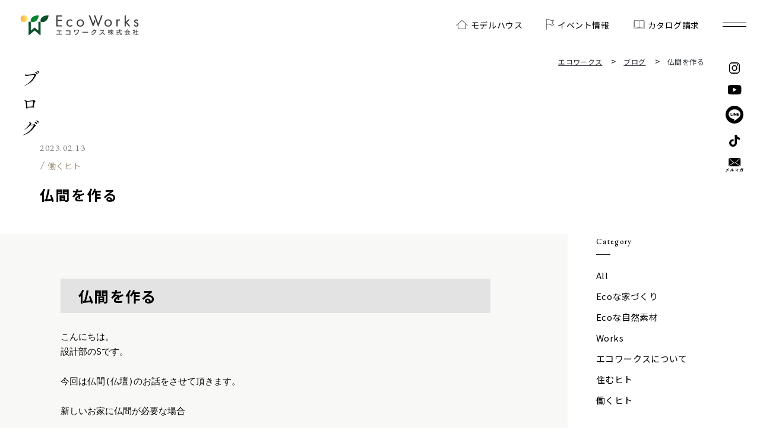

--- FILE ---
content_type: text/html; charset=UTF-8
request_url: https://www.eco-works.jp/blogs/staff/blogs230213/
body_size: 11791
content:
<!DOCTYPE html>
<html lang="ja">

<head>
  <!-- Google Tag Manager -->
  <script>
    window.addEventListener('load', function() {
      setTimeout(() => {
        if (window.gtmDidInit) return;
        window.gtmDidInit = true;

        (function(w, d, s, l, i) {
          w[l] = w[l] || [];
          w[l].push({
            'gtm.start': new Date().getTime(),
            event: 'gtm.js'
          });
          var f = d.getElementsByTagName(s)[0],
            j = d.createElement(s),
            dl = l !== 'dataLayer' ? '&l=' + l : '';
          j.async = true;
          j.src = 'https://www.googletagmanager.com/gtm.js?id=' + i + dl;
          f.parentNode.insertBefore(j, f);
        })(window, document, 'script', 'dataLayer', 'GTM-KNKJNPG');

        // Load noscript iframe
        var iframe = document.createElement('iframe');
        iframe.src = 'https://www.googletagmanager.com/ns.html?id=GTM-KNKJNPG';
        iframe.height = '0';
        iframe.width = '0';
        iframe.style.display = 'none';
        iframe.style.visibility = 'hidden';

        var noscript = document.createElement('noscript');
        noscript.appendChild(iframe);
        document.body.appendChild(noscript);
      }, 5000);
    });
  </script>

  <!-- End Google Tag Manager -->
  <meta charset="utf-8">
  <meta name="format-detection" content="telephone=no">
  <meta http-equiv="X-UA-Compatible" content="IE=edge">
  <link rel="dns-prefetch" href="https://www.googletagmanager.com">
  <link rel="dns-prefetch" href="https://fonts.googleapis.com">
  <link rel="dns-prefetch" href="https://fonts.gstatic.com">
  <link rel="preconnect" href="https://fonts.googleapis.com">
  <link rel="preconnect" href="https://fonts.gstatic.com" crossorigin>
  <link rel="preconnect" href="https://www.googletagmanager.com">
  <meta name="viewport" content="width=device-width, initial-scale=1, maximum-scale=1, user-scalable=0">
  <script async src="https://www.eco-works.jp/assets/js/lib/detector.min.js"></script>
  <link rel="canonical" href="https://www.eco-works.jp/blogs/staff/blogs230213/">

  <title>仏間を作る｜ブログ｜木の家専門の注文住宅・工務店エコワークス(福岡・熊本)</title>
  <meta name="description" content="[vc_row][vc_column el_id="main_article" el_class="mlf"][vc_custom_heading text="仏間を作る" font_container="tag:h3|font_size:25|text_al">
  <meta name="keywords" content="">

  <!--facebook-->
  <meta property="og:title" content="仏間を作る｜ブログ｜木の家専門の注文住宅・工務店エコワークス(福岡・熊本)">
  <meta property="og:type" content="website">
  <meta property="og:url" content="https://www.eco-works.jp/blogs/staff/blogs230213/">
  <meta property="og:image" content="https://www.eco-works.jp/assets/img/common/other/OGP.jpg">
  <meta property="og:site_name" content="Ecoworks">
  <meta property="og:description" content="[vc_row][vc_column el_id="main_article" el_class="mlf"][vc_custom_heading text="仏間を作る" font_container="tag:h3|font_size:25|text_al">
  <meta property="fb:app_id" content="">
  <!--/facebook-->

  <!-- Twitter -->
  <meta name="twitter:card" content="summary_large_image">
  <meta name="twitter:url" content="https://www.eco-works.jp/blogs/staff/blogs230213/">
  <meta name="twitter:title" content="仏間を作る｜ブログ｜木の家専門の注文住宅・工務店エコワークス(福岡・熊本)">
  <meta name="twitter:description" content="[vc_row][vc_column el_id="main_article" el_class="mlf"][vc_custom_heading text="仏間を作る" font_container="tag:h3|font_size:25|text_al">
  <meta name="twitter:image" content="https://www.eco-works.jp/assets/img/common/other/OGP.jpg">
  <meta name="twitter:site" content="Ecoworks">
  <meta name="twitter:creator" content="Ecoworks">
  <!-- /Twitter -->

  <!--css-->
  <link href="https://www.eco-works.jp/assets/css/styles.min.css" rel="stylesheet" media="all">
    <link href="https://www.eco-works.jp/assets/css/custom.css" rel="stylesheet" media="all">
  <!-- <link rel="stylesheet" href="https://www.eco-works.jp/assets/css/lib/swiper.min.css">
  <link rel="stylesheet" href="https://www.eco-works.jp/assets/css/lib/overlayscrollbars.min.css"> -->

  <!--/css-->

  <link rel="icon" href="https://www.eco-works.jp/assets/img/common/icon/favicon.ico" type="image/vnd.microsoft.icon">

  <meta name='robots' content='max-image-preview:large' />
<link rel='stylesheet' id='contact-form-7-css' href='https://www.eco-works.jp/wp/wp-content/plugins/contact-form-7/includes/css/styles.css?ver=5.9.6' type='text/css' media='all' />
<link rel='stylesheet' id='jquery-ui-theme-css' href='https://ajax.googleapis.com/ajax/libs/jqueryui/1.11.4/themes/smoothness/jquery-ui.min.css?ver=1.11.4' type='text/css' media='all' />
<link rel='stylesheet' id='jquery-ui-timepicker-css' href='https://www.eco-works.jp/wp/wp-content/plugins/contact-form-7-datepicker/js/jquery-ui-timepicker/jquery-ui-timepicker-addon.min.css?ver=6.5.5' type='text/css' media='all' />
<link rel='stylesheet' id='js_composer_front-css' href='https://www.eco-works.jp/wp/wp-content/plugins/js_composer/assets/css/js_composer.min.css?ver=7.7.2' type='text/css' media='all' />
<link rel='stylesheet' id='cf7cf-style-css' href='https://www.eco-works.jp/wp/wp-content/plugins/cf7-conditional-fields/style.css?ver=2.4.12' type='text/css' media='all' />
<script type="text/javascript" src="https://www.eco-works.jp/wp/wp-includes/js/jquery/jquery.min.js?ver=3.7.1" id="jquery-core-js"></script>
<script type="text/javascript" src="https://www.eco-works.jp/wp/wp-includes/js/jquery/jquery-migrate.min.js?ver=3.4.1" id="jquery-migrate-js"></script>
<script></script><link rel="alternate" type="application/json+oembed" href="https://www.eco-works.jp/wp-json/oembed/1.0/embed?url=https%3A%2F%2Fwww.eco-works.jp%2Fblogs%2Fstaff%2Fblogs230213%2F" />
<link rel="alternate" type="text/xml+oembed" href="https://www.eco-works.jp/wp-json/oembed/1.0/embed?url=https%3A%2F%2Fwww.eco-works.jp%2Fblogs%2Fstaff%2Fblogs230213%2F&#038;format=xml" />
<meta name="generator" content="Powered by WPBakery Page Builder - drag and drop page builder for WordPress."/>
<style type="text/css" data-type="vc_shortcodes-default-css">.vc_do_custom_heading{margin-bottom:0.625rem;margin-top:0;}</style><noscript><style> .wpb_animate_when_almost_visible { opacity: 1; }</style></noscript><link rel="stylesheet" href="https://www.eco-works.jp/assets/css/lib/swiper.min.css">
<link rel="stylesheet" href="https://www.eco-works.jp/assets/css/page/blog.min.css">
</head>

<body id="blog" class="blog page-detail">
  <!-- Google Tag Manager (noscript) -->
<!-- <noscript><iframe src="https://www.googletagmanager.com/ns.html?id=GTM-KNKJNPG" height="0" width="0" style="display:none;visibility:hidden"></iframe></noscript> -->
<!-- End Google Tag Manager (noscript) -->

<header class="header">
  <div class="inHeader">
          <div id="logo" class="logo">
        <a href="https://www.eco-works.jp/">
          <img src="https://www.eco-works.jp/assets/img/common/logo.png" width="200" alt='仏間を作る'>
          <img src="https://www.eco-works.jp/assets/img/common/logo-fixed.png" width="200" alt='仏間を作る'>
        </a>
      </div>
        <div class="hamberger">
      <span></span><span></span>
    </div>
    <div class="layerMenu">
      <ul class="gNavi">
        <li class="gNavi-item"><a href="https://www.eco-works.jp/model_house/"><i class="modelhouse"></i><span>モデルハウス</span>
          </a></li>
        <li class="gNavi-item"><a href="https://www.eco-works.jp/reservation/"><i class="event"></i><span>イベント情報</span>
          </a></li>
        <li class="gNavi-item"><a href="https://www.eco-works.jp/inquiry/"><i class="consultation"></i><span>カタログ請求</span>
          </a></li>
      </ul>
      <ul class="gSocial pc">
        <li class="gSocial-item">
          <a href="https://www.instagram.com/ecoworks_official/" target="_blank" class="instagram">
            <svg>
              <clipPath id="icon-instagram" clipPathUnits="objectBoundingBox">
                <path d="M0.724,0 H0.276 A0.276,0.276,0,0,0,0,0.276 v0.448 a0.276,0.276,0,0,0,0.276,0.276 h0.448 a0.276,0.276,0,0,0,0.276,-0.276 V0.276 A0.276,0.276,0,0,0,0.724,0 m0.187,0.724 a0.187,0.187,0,0,1,-0.187,0.187 H0.276 a0.187,0.187,0,0,1,-0.187,-0.187 V0.276 a0.187,0.187,0,0,1,0.187,-0.187 h0.448 a0.187,0.187,0,0,1,0.187,0.187 v0.448 M0.505,0.247 a0.258,0.258,0,1,0,0.258,0.258 A0.258,0.258,0,0,0,0.505,0.247 m0,0.427 a0.169,0.169,0,1,1,0.169,-0.169 A0.169,0.169,0,0,1,0.505,0.674 M0.78,0.165 a0.065,0.065,0,1,0,0.046,0.019 A0.065,0.065,0,0,0,0.78,0.165"></path>
              </clipPath>
            </svg>
            <div class="icon"></div>
          </a>
        </li>
        <li class="gSocial-item">
          <a href="https://www.youtube.com/channel/UCxCQI2WyZFwbQZ67aF14oTQ" target="_blank" class="youtube">
            <svg>
              <clipPath id="icon-youtube" clipPathUnits="objectBoundingBox">
                <path d="M0.979,0.156 A0.125,0.179,0,0,0,0.891,0.03 C0.813,0,0.5,0,0.5,0 S0.187,0,0.109,0.03 A0.125,0.179,0,0,0,0.021,0.156 A1,1,0,0,0,0,0.5 a1,1,0,0,0,0.021,0.344 a0.125,0.179,0,0,0,0.088,0.126 c0.078,0.03,0.391,0.03,0.391,0.03 s0.313,0,0.391,-0.03 a0.125,0.179,0,0,0,0.088,-0.126 a1,1,0,0,0,0.021,-0.344 a1,1,0,0,0,-0.021,-0.344 M0.4,0.714 V0.286 l0.26,0.214"></path>
              </clipPath>
            </svg>
            <div class="icon"></div>
          </a>
        </li>
        <li class="gSocial-item">
          <a href="https://s.lmes.jp/landing-qr/2006302776-w4ZNZlz6?uLand=fkX4Oq" target="_blank" class="facebook">
            <svg> 
              <clipPath id="icon-facebook" clipPathUnits="objectBoundingBox"><path d="M0.5,1 C0.224,1,0,0.776,0,0.5 S0.224,0,0.5,0 s0.5,0.224,0.5,0.5 h0 c0,0.276,-0.224,0.5,-0.5,0.5 M0.507,0.205 c-0.183,0,-0.332,0.121,-0.332,0.269 c0,0.133,0.117,0.244,0.277,0.266 c0.017,0.004,0.026,0.009,0.029,0.016 c0.003,0.01,0.003,0.02,0.001,0.03 c0,0,-0.004,0.023,-0.005,0.028 v0.001 c-0.002,0.006,-0.001,0.013,0.002,0.018 c0.002,0.002,0.006,0.004,0.009,0.003 c0.006,0,0.013,-0.002,0.018,-0.005 c0.096,-0.051,0.184,-0.116,0.261,-0.193 c0.044,-0.044,0.07,-0.103,0.071,-0.166 c0,-0.148,-0.149,-0.269,-0.332,-0.269 M0.728,0.56 c0.003,0,0.006,-0.003,0.006,-0.006 v-0.024 c0,-0.003,-0.003,-0.006,-0.006,-0.006 h-0.063 v-0.024 h0.063 c0.003,0,0.006,-0.003,0.006,-0.006 v-0.024 c0,-0.003,-0.003,-0.006,-0.006,-0.006 h-0.063 v-0.024 h0.063 c0.003,0,0.006,-0.003,0.006,-0.006 v-0.024 c0,-0.003,-0.003,-0.006,-0.006,-0.006 h-0.093 c-0.003,0,-0.006,0.003,-0.006,0.006 h0 v0.144 h0 c0,0.003,0.003,0.006,0.006,0.006 h0.093 v0 M0.383,0.56 c0.003,0,0.006,-0.003,0.006,-0.006 v-0.024 c0,-0.003,-0.003,-0.006,-0.006,-0.006 h-0.063 v-0.115 c0,-0.003,-0.003,-0.006,-0.006,-0.006 h-0.024 c-0.003,0,-0.006,0.003,-0.006,0.006 v0.145 h0 c0,0.003,0.003,0.006,0.006,0.006 h0.093 v0 M0.428,0.403 h0 c0.01,0,0.018,0.008,0.018,0.018 v0.121 c0,0.01,-0.008,0.018,-0.018,0.018 h0 c-0.01,0,-0.018,-0.008,-0.018,-0.018 v-0.121 c0,-0.01,0.008,-0.018,0.018,-0.018 M0.599,0.403 h-0.024 c-0.003,0,-0.006,0.003,-0.006,0.006 v0.086 l-0.066,-0.089,-0.001,-0.001 h0 l0,0 h0 l0,0 h-0.026 c-0.003,0,-0.006,0.003,-0.006,0.006 v0.145 c0,0.003,0.003,0.006,0.006,0.006 h0.024 c0.003,0,0.006,-0.003,0.006,-0.006 v-0.086 l0.066,0.09 c0,0.001,0.001,0.001,0.002,0.002 h0 l0,0 h0.001 c0.001,0,0.001,0,0.002,0 h0.023 c0.003,0,0.006,-0.003,0.006,-0.006 v-0.145 c0,-0.003,-0.002,-0.007,-0.006,-0.007 c0,0,-0.001,0,-0.001,0"></path></clipPath>  
            </svg>
            <div class="icon"></div>  
          </a>
        </li>
        <li class="gSocial-item">
          <a href="https://www.tiktok.com/@ecoworks_official?lang=ja-JP" target="_blank" class="tiktok">
            <svg>
              <clipPath id="icon-tiktok" clipPathUnits="objectBoundingBox">
                <path d="M0.851,0.2 A0.275,0.24,0,0,1,0.73,0.044 a0.275,0.239,0,0,1,-0.005,-0.044 h-0.197 l0,0.689 a0.166,0.144,0,1,1,-0.165,-0.15 a0.163,0.142,0,0,1,0.049,0.007 V0.37 a0.363,0.316,0,1,0,0.314,0.313 V0.334 a0.469,0.409,0,0,0,0.274,0.077 V0.239 a0.273,0.238,0,0,1,-0.149,-0.039"></path>
              </clipPath>
            </svg>
            <div class="icon"></div>
          </a>
        </li>
        <li class="gSocial-item">
          <a href="https://campage.jp/eco/enquete01" target="_blank" class="email">
            <svg>
              <clipPath id="icon-email" clipPathUnits="objectBoundingBox">
                <path d="M0.171,0.584 V0.023 L0.442,0.34 M0.571,0.34 L0.842,0.584 V0.023 M0.55,0.319 L0.823,0 H0.19 L0.463,0.319 A0.066,0.087,0,0,0,0.55,0.319 M0.549,0.362 A0.092,0.122,0,0,1,0.464,0.362 L0.194,0.605 H0.819 M0.109,0.845 A0.356,0.471,0,0,0,0.067,0.812 A0.007,0.009,0,0,0,0.064,0.811 A0.003,0.005,0,0,0,0.062,0.812 C0.059,0.817,0.053,0.826,0.046,0.838 A0.262,0.347,0,0,1,0.093,0.876 A0.292,0.386,0,0,1,0.002,0.98 A0.07,0.092,0,0,1,0.024,0.997 A0.007,0.009,0,0,0,0.029,0.999 A0.011,0.014,0,0,0,0.034,0.997 A0.314,0.415,0,0,0,0.116,0.898 A0.244,0.323,0,0,1,0.147,0.94 C0.148,0.942,0.149,0.943,0.151,0.943 A0.004,0.005,0,0,0,0.153,0.941 C0.158,0.933,0.163,0.926,0.168,0.918 A0.006,0.008,0,0,0,0.169,0.914 A0.005,0.007,0,0,0,0.168,0.909 A0.278,0.368,0,0,0,0.133,0.866 A0.469,0.621,0,0,0,0.16,0.804 A0.052,0.069,0,0,1,0.171,0.782 A0.007,0.009,0,0,0,0.173,0.775 A0.005,0.007,0,0,0,0.171,0.77 A0.117,0.155,0,0,0,0.141,0.75 A0.111,0.147,0,0,1,0.132,0.789 A0.283,0.375,0,0,1,0.109,0.845 M0.388,0.822 A0.066,0.088,0,0,1,0.39,0.787 A0.015,0.02,0,0,0,0.392,0.779 C0.392,0.776,0.391,0.774,0.388,0.773 A0.228,0.302,0,0,0,0.358,0.767 A0.191,0.253,0,0,1,0.36,0.822 V0.921 C0.36,0.937,0.361,0.941,0.359,0.945 A0.007,0.01,0,0,0,0.358,0.95 A0.01,0.013,0,0,0,0.36,0.956 A0.069,0.091,0,0,0,0.374,0.976 A0.01,0.014,0,0,0,0.379,0.978 A0.008,0.01,0,0,0,0.384,0.976 A0.079,0.105,0,0,1,0.391,0.969 A0.397,0.525,0,0,0,0.434,0.931 A0.302,0.4,0,0,0,0.469,0.89 C0.472,0.886,0.473,0.884,0.473,0.882 A0.012,0.016,0,0,0,0.471,0.876 A0.069,0.091,0,0,1,0.464,0.844 A0.229,0.304,0,0,1,0.422,0.898 A0.243,0.322,0,0,1,0.388,0.928 M0.305,0.787 A0.064,0.085,0,0,1,0.307,0.814 A0.156,0.206,0,0,1,0.297,0.903 A0.119,0.157,0,0,1,0.257,0.966 A0.085,0.112,0,0,1,0.278,0.979 A0.008,0.011,0,0,0,0.282,0.982 A0.011,0.014,0,0,0,0.288,0.978 A0.123,0.163,0,0,0,0.322,0.918 A0.179,0.237,0,0,0,0.335,0.825 A0.034,0.046,0,0,1,0.338,0.804 C0.339,0.799,0.339,0.795,0.335,0.794 A0.193,0.256,0,0,0,0.305,0.787 M0.581,0.794 C0.565,0.794,0.546,0.794,0.529,0.792 A0.22,0.291,0,0,0,0.532,0.826 C0.533,0.829,0.533,0.831,0.536,0.831 C0.549,0.83,0.567,0.829,0.581,0.829 L0.681,0.829 A0.536,0.709,0,0,1,0.626,0.903 A0.373,0.494,0,0,0,0.592,0.868 A0.007,0.01,0,0,0,0.589,0.866 A0.005,0.007,0,0,0,0.586,0.867 C0.582,0.872,0.574,0.882,0.569,0.888 A0.358,0.474,0,0,1,0.646,0.987 Q0.647,0.99,0.649,0.99 A0.006,0.008,0,0,0,0.652,0.988 A0.176,0.233,0,0,0,0.667,0.969 A0.006,0.008,0,0,0,0.67,0.964 A0.005,0.007,0,0,0,0.668,0.96 A0.255,0.337,0,0,0,0.647,0.928 A0.854,1,0,0,0,0.711,0.843 A0.071,0.094,0,0,1,0.723,0.831 A0.006,0.008,0,0,0,0.726,0.824 A0.01,0.014,0,0,0,0.724,0.817 A0.11,0.146,0,0,0,0.707,0.792 A0.006,0.008,0,0,0,0.703,0.79 A0.007,0.009,0,0,0,0.699,0.791 A0.044,0.058,0,0,1,0.679,0.794 M0.839,0.812 C0.826,0.812,0.815,0.812,0.8,0.811 C0.8,0.823,0.801,0.834,0.802,0.842 C0.802,0.845,0.803,0.847,0.805,0.847 C0.817,0.846,0.828,0.845,0.84,0.845 H0.861 A0.139,0.184,0,0,1,0.844,0.914 A0.133,0.176,0,0,1,0.788,0.978 A0.061,0.081,0,0,1,0.808,0.997 A0.006,0.008,0,0,0,0.813,1 A0.011,0.014,0,0,0,0.818,0.997 A0.154,0.204,0,0,0,0.869,0.932 A0.178,0.235,0,0,0,0.89,0.845 H0.938 A0.335,0.443,0,0,1,0.931,0.94 C0.928,0.954,0.925,0.959,0.919,0.962 A0.098,0.129,0,0,1,0.886,0.965 A0.05,0.066,0,0,1,0.9,0.993 A0.006,0.008,0,0,0,0.906,1 A0.101,0.134,0,0,0,0.93,0.996 A0.038,0.05,0,0,0,0.958,0.954 A0.407,0.539,0,0,0,0.967,0.85 C0.967,0.833,0.968,0.82,0.968,0.816 S0.967,0.812,0.963,0.812 C0.952,0.812,0.941,0.812,0.93,0.812 H0.893 C0.894,0.797,0.895,0.789,0.895,0.779 A0.022,0.029,0,0,1,0.899,0.764 A0.011,0.014,0,0,0,0.9,0.758 A0.005,0.007,0,0,0,0.896,0.752 A0.187,0.248,0,0,0,0.865,0.745 A0.092,0.122,0,0,1,0.866,0.77 C0.866,0.787,0.866,0.797,0.865,0.813 M0.942,0.766 A0.119,0.157,0,0,1,0.966,0.803 A0.002,0.003,0,0,0,0.97,0.804 L0.98,0.794 A0.002,0.003,0,0,0,0.98,0.789 A0.11,0.146,0,0,0,0.958,0.755 C0.956,0.753,0.955,0.753,0.954,0.754 M0.964,0.745 A0.113,0.15,0,0,1,0.987,0.781 A0.002,0.003,0,0,0,0.991,0.782 L1,0.772 A0.003,0.004,0,0,0,1,0.767 A0.1,0.132,0,0,0,0.979,0.734 C0.978,0.733,0.977,0.732,0.975,0.734"></path>
              </clipPath>
            </svg>
            <div class="icon"></div>
          </a>
        </li>
      </ul>
    </div>
  </div>
  <div class="menuNavi">
    <div class="menuNavi__inner">

      <div class="menu-inner">

        <div class="menu-link">

          <ul>
            <li class="bg-image sp" rel="js-lazy" data-bg="https://www.eco-works.jp/assets/img/common/bg-navi_sp.jpg"></li>
            <li class="modelhouse">
              <a href="https://www.eco-works.jp/model_house/">
                <p><span class="en">Modelhouse</span><span class="jp">モデルハウス</span></p>
              </a>
            </li>
            <li class="event">
              <a href="https://www.eco-works.jp/reservation/">
                <p><span class="en">Event</span><span class="jp">イベント情報</span></p>
              </a>
            </li>
            <li class="consultation">
              <a href="https://www.eco-works.jp/stayhome/ ">
                <p><span class="en">Consultation</span><span class="jp">オンライン相談</span></p>
              </a>
            </li>
            <li class="request">
              <a href="https://www.eco-works.jp/inquiry/">
                <p><span class="en">Request</span><span class="jp">カタログ請求</span></p>
              </a>
            </li>
          </ul>
          <div class="contact-box sp">
            <p class="menu-link__ttl">Email.</p>
            <a class="menu-link__mail" href="mailto:info@eco-works.jp">
              <span>info@eco-works.jp</span>
            </a>
            <p class="menu-link__ttl">Tel.</p>
            <a class="menu-link__phone" href="tel:0120-370-980">
              <p><span>0120-370-980</span>受付時間 9:00~17:00</p>
            </a>
          </div>
          <div class="menu-social pc">
            <a href="https://www.instagram.com/ecoworks_official/" target="_blank" class="instagram">
              <img src="https://www.eco-works.jp/assets/img/common/icon/ico-insta.svg" alt="instagram">
            </a>
            <a href="https://www.youtube.com/channel/UCxCQI2WyZFwbQZ67aF14oTQ" target="_blank" class="youtube">
              <img src="https://www.eco-works.jp/assets/img/common/icon/ico-yt.svg" alt="youtube">
            </a>
            <a href="https://s.lmes.jp/landing-qr/2006302776-w4ZNZlz6?uLand=fkX4Oq" target="_blank" class="facebook">
              <img src="https://www.eco-works.jp/assets/img/common/icon/line_black.svg" alt="line">
            </a>
            <a href="https://www.tiktok.com/@ecoworks_official?lang=ja-JP" target="_blank" class="tiktok">
              <img src="https://www.eco-works.jp/assets/img/common/icon/ico-tt.svg" alt="tiktok">
            </a>
            <a href="https://campage.jp/eco/enquete01" class="email">
              <img src="https://www.eco-works.jp/assets/img/common/icon/ico-email.svg" alt="tiktok">
            </a>
          </div>
        </div>
        <div class="menu-wrap pc">
          <ul class="menu-wrap__item">
            <li><a href="https://www.eco-works.jp/"><span>トップページ</span></a></li>
            <li class="plus hasSub">
              <a href="https://www.eco-works.jp/concept/"><span>ずっと暮らせる木の家</span></a>
              <ul>
                <li><a href="https://www.eco-works.jp/concept/wood/"><span>心地よい</span></a></li>
                <li><a href="https://www.eco-works.jp/concept/family/"><span>暮らしやすい</span></a></li>
                <li><a href="https://www.eco-works.jp/concept/spec/"><span>快適である</span></a></li>
                <li><a href="https://www.eco-works.jp/concept/safety/"><span>安全である</span></a></li>
                <li><a href="https://www.eco-works.jp/concept/secure/"><span>安心である</span></a></li>
                <li><a href="https://www.eco-works.jp/concept/environment/"><span>環境に良い</span></a></li>
              </ul>
            </li>
            <li class="pc"><a href="https://www.eco-works.jp/works/"><span>建築実例</span></a></li>
            <li><a href="https://www.eco-works.jp/reservation/"><span>イベント情報</span></a></li>
            <li><a href="https://www.eco-works.jp/model_house/"><span>モデルハウス</span></a></li>
            <li><a href="https://www.eco-works.jp/gallery/"><span>ギャラリー</span></a></li>
          </ul>
          <ul class="menu-wrap__item">
            <li class="sp"><a href="https://www.eco-works.jp/works/"><span>建築実例</span></a></li>
            <li><a href="https://www.eco-works.jp/companyinfo/sdgs/"><span>SDGsへの取り組み</span></a></li>
            <li><a href="https://www.eco-works.jp/schedule/"><span>家づくりの流れ</span></a></li>
            <li class="plus hasSub">
              <a href="https://www.eco-works.jp/companyinfo/"><span>企業情報</span></a>
              <ul>
                <li><a href="https://www.eco-works.jp/companyinfo/message/"><span>社長メッセージ</span></a></li>
                <li><a href="https://www.eco-works.jp/companyinfo/company/"><span>会社概要・沿革</span></a></li>
                <li><a href="https://www.eco-works.jp/companyinfo/recruit/"><span>採用情報</span></a></li>
              </ul>
            </li>
            <li><a href="https://www.eco-works.jp/blog/"><span>ブログ</span></a></li>
            <li><a href="https://www.eco-works.jp/news-topics/"><span>お知らせ</span></a></li>
            <li><a href="https://www.eco-works.jp/inquiry/"><span>カタログ請求</span></a></li>
            <li><a href="https://www.eco-works.jp/stayhome/"><span>オンライン相談</span></a></li>
          </ul>
        </div>
        <div class="menu-wrap sp">
          <ul class="menu-wrap__item">
            <li><a href="https://www.eco-works.jp/"><span>トップページ</span></a></li>
            <li class="plus hasSub">
              <a href="https://www.eco-works.jp/concept/"><span>ずっと暮らせる木の家</span></a>
              <ul>
                <li><a href="https://www.eco-works.jp/concept/wood/"><span>心地よい</span></a></li>
                <li><a href="https://www.eco-works.jp/concept/family/"><span>暮らしやすい</span></a></li>
                <li><a href="https://www.eco-works.jp/concept/spec/"><span>快適である</span></a></li>
                <li><a href="https://www.eco-works.jp/concept/safety/"><span>安全である</span></a></li>
                <li><a href="https://www.eco-works.jp/concept/secure/"><span>安心である</span></a></li>
                <li><a href="https://www.eco-works.jp/concept/environment/"><span>環境に良い</span></a></li>
              </ul>
            </li>
          </ul>
          <ul class="menu-wrap__item">
            <li><a href="https://www.eco-works.jp/works/"><span>建築実例</span></a></li>
            <li><a href="https://www.eco-works.jp/reservation/"><span>イベント情報</span></a></li>
            <li><a href="https://www.eco-works.jp/model_house/"><span>モデルハウス</span></a></li>
            <li><a href="https://www.eco-works.jp/gallery/"><span>ギャラリー</span></a></li>
            <li><a href="https://www.eco-works.jp/companyinfo/sdgs/"><span>SDGsへの取り組み</span></a></li>
            <li><a href="https://www.eco-works.jp/schedule/"><span>家づくりの流れ</span></a></li>
          </ul>
          <ul class="menu-wrap__item">
            <li class="plus hasSub">
              <a href="https://www.eco-works.jp/companyinfo/"><span>企業情報</span></a>
              <ul>
                <li><a href="https://www.eco-works.jp/companyinfo/message/"><span>社長メッセージ</span></a></li>
                <li><a href="https://www.eco-works.jp/companyinfo/company/"><span>会社概要・沿革</span></a></li>
                <li><a href="https://www.eco-works.jp/companyinfo/recruit/"><span>採用情報</span></a></li>
              </ul>
            </li>
          </ul>
          <ul class="menu-wrap__item">
            <li><a href="https://www.eco-works.jp/blog/"><span>ブログ</span></a></li>
            <li><a href="https://www.eco-works.jp/news-topics/"><span>お知らせ</span></a></li>
            <li><a href="https://www.eco-works.jp/inquiry/"><span>カタログ請求</span></a></li>
            <li><a href="https://www.eco-works.jp/stayhome/"><span>オンライン相談</span></a></li>
          </ul>
        </div>
        <div class="menu-box SP">
          <div class="menu-about">
            <div class="btn">
              <a class="self" href="https://www.eco-works.jp/zeb/">木造施設建築（法人様向け）</a>
              <a href="https://www.eco-renovation.jp/" target="_blank">リノベーションをお考えの方へ</a>
              <a href="https://eco-works.ambassador-cloud.biz/" target="_blank">エコの「わ」会</a>
            </div>
            <a class="policy" href="https://www.eco-works.jp/privacy/"><span>プライバシーポリシー</span></a>
          </div>
                      <div class="menu-box__content">
              <div class="menu-box__wrap">
                <div class="inner">
                  <p class="menu-box__modelhouse">Model house</p>
                                        <h3 class="txt">FUKUOKA</h3>
                      <ul class="menu-box__block fukuoka">
                                                  <li class="menu-box__item">
                            <a href="https://www.eco-works.jp/model_house/you/" class="menu-box__link"></a>
                            <div class="menu-box__img">
                                                              <div class="gallery-modelhouse">
                                  <div class="thumb">
                                                                          <div class="add-tag"><span>予約制</span></div>
                                                                        <div class="img" rel="js-lazy" data-bg="https://www.eco-works.jp/wp/wp-content/uploads/2025/02/817f8e78d70a05e990f6cf65d3ffa3ad-750x499.jpg"></div>
                                  </div>
                                                                </div>
                                                                  <h4 class="menu-box__ttl">楊</h4>
                            </div>
                                                    </li>
                                                  <li class="menu-box__item">
                            <a href="https://www.eco-works.jp/model_house/marina/" class="menu-box__link"></a>
                            <div class="menu-box__img">
                                                              <div class="gallery-modelhouse">
                                  <div class="thumb">
                                                                        <div class="img" rel="js-lazy" data-bg="https://www.eco-works.jp/wp/wp-content/uploads/2024/07/ecow_model_a001-min-scaled-1-750x373.jpg"></div>
                                  </div>
                                                                </div>
                                                                  <h4 class="menu-box__ttl">マリナ通り<br class="sp">モデルハウス　</h4>
                            </div>
                                                    </li>
                                                  <li class="menu-box__item">
                            <a href="https://www.eco-works.jp/model_house/kasuga02/" class="menu-box__link"></a>
                            <div class="menu-box__img">
                                                              <div class="gallery-modelhouse">
                                  <div class="thumb">
                                                                          <div class="add-tag"><span>予約制</span></div>
                                                                        <div class="img" rel="js-lazy" data-bg="https://www.eco-works.jp/wp/wp-content/uploads/2023/09/kai-0511-edit-min-scaled-1-750x501.jpg"></div>
                                  </div>
                                                                </div>
                                                                  <h4 class="menu-box__ttl">櫂</h4>
                            </div>
                                                    </li>
                                                  <li class="menu-box__item">
                            <a href="https://www.eco-works.jp/model_house/kasuga01/" class="menu-box__link"></a>
                            <div class="menu-box__img">
                                                              <div class="gallery-modelhouse">
                                  <div class="thumb">
                                                                          <div class="add-tag"><span>予約制</span></div>
                                                                        <div class="img" rel="js-lazy" data-bg="https://www.eco-works.jp/wp/wp-content/uploads/2024/07/75bc5f47fc7db61be563da0d5ec3d899-750x499.jpg"></div>
                                  </div>
                                                                </div>
                                                                  <h4 class="menu-box__ttl">深</h4>
                            </div>
                                                    </li>
                                                  <li class="menu-box__item">
                            <a href="https://www.eco-works.jp/model_house/ann/" class="menu-box__link"></a>
                            <div class="menu-box__img">
                                                              <div class="gallery-modelhouse">
                                  <div class="thumb">
                                                                          <div class="add-tag"><span>予約制</span></div>
                                                                        <div class="img" rel="js-lazy" data-bg="https://www.eco-works.jp/wp/wp-content/uploads/2024/07/ann_img01-750x500.jpg"></div>
                                  </div>
                                                                </div>
                                                                  <h4 class="menu-box__ttl">杏</h4>
                            </div>
                                                    </li>
                                              </ul>
                                        <h3 class="txt">KUMAMOTO</h3>
                      <ul class="menu-box__block kumamoto">
                                                  <li class="menu-box__item">
                            <a href="https://www.eco-works.jp/model_house/shu/" class="menu-box__link"></a>
                            <div class="menu-box__img">
                                                              <div class="gallery-modelhouse">
                                  <div class="thumb">
                                                                          <div class="add-tag"><span>予約制</span></div>
                                                                        <div class="img" rel="js-lazy" data-bg="https://www.eco-works.jp/wp/wp-content/uploads/2024/09/3c20f351dab4e01e1eed0beae0096d54-750x500.jpg"></div>
                                  </div>
                                                                </div>
                                                                  <h4 class="menu-box__ttl">柊</h4>
                            </div>
                                                    </li>
                                                  <li class="menu-box__item">
                            <a href="https://www.eco-works.jp/model_house/izumi/" class="menu-box__link"></a>
                            <div class="menu-box__img">
                                                              <div class="gallery-modelhouse">
                                  <div class="thumb">
                                                                          <div class="add-tag"><span>予約制</span></div>
                                                                        <div class="img" rel="js-lazy" data-bg="https://www.eco-works.jp/wp/wp-content/uploads/2024/07/aya-128-min-scaled-1-750x501.jpg"></div>
                                  </div>
                                                                </div>
                                                                  <h4 class="menu-box__ttl">彩</h4>
                            </div>
                                                    </li>
                                                  <li class="menu-box__item">
                            <a href="https://www.eco-works.jp/model_house/rai/" class="menu-box__link"></a>
                            <div class="menu-box__img">
                                                              <div class="gallery-modelhouse">
                                  <div class="thumb">
                                                                          <div class="add-tag"><span>LCCM住宅 / 予約制</span></div>
                                                                        <div class="img" rel="js-lazy" data-bg="https://www.eco-works.jp/wp/wp-content/uploads/2024/07/003-min-scaled-1-750x500.jpg"></div>
                                  </div>
                                                                </div>
                                                                  <h4 class="menu-box__ttl">來</h4>
                            </div>
                                                    </li>
                                                  <li class="menu-box__item">
                            <a href="https://www.eco-works.jp/model_house/tm_kikuyo/" class="menu-box__link"></a>
                            <div class="menu-box__img">
                                                              <div class="gallery-modelhouse">
                                  <div class="thumb">
                                                                          <div class="add-tag"><span>ご入居宅訪問型</span></div>
                                                                        <div class="img" rel="js-lazy" data-bg="https://www.eco-works.jp/wp/wp-content/uploads/2024/07/s-061-yoko-min-scaled-1-750x500.jpg"></div>
                                  </div>
                                                                </div>
                                                                  <h4 class="menu-box__ttl">ご入居宅エコビレッジ</h4>
                            </div>
                                                    </li>
                                              </ul>
                                        <h3 class="txt">東京・神奈川</h3>
                      <ul class="menu-box__block kanagawa">
                                                  <li class="menu-box__item">
                            <a href="https://www.eco-works.jp/model_house/itsuki/" class="menu-box__link"></a>
                            <div class="menu-box__img">
                                                              <div class="gallery-modelhouse">
                                  <div class="thumb">
                                                                          <div class="add-tag"><span>予約制</span></div>
                                                                        <div class="img" rel="js-lazy" data-bg="https://www.eco-works.jp/wp/wp-content/uploads/2024/11/itsuki_01-750x500.jpg"></div>
                                  </div>
                                                                </div>
                                                                  <h4 class="menu-box__ttl">樹</h4>
                            </div>
                                                    </li>
                                              </ul>
                                  </div>
              </div>
            </div>
                    <div class="menu-box__content">
            <div class="menu-box">
              <ul class="fSocial">
                <li class="fSocial-item instagram">
                  <a href="https://www.instagram.com/ecoworks_official/" target="_blank">
                    <img src="https://www.eco-works.jp/assets/img/common/icon/ico-instagram-black.svg" alt="instagram">
                  </a>
                </li>
                <li class="fSocial-item youtube">
                  <a href="https://www.youtube.com/channel/UCxCQI2WyZFwbQZ67aF14oTQ" target="_blank">
                    <img src="https://www.eco-works.jp/assets/img/common/icon/ico-youtube-black.svg" alt="youtube">
                  </a>
                </li>
                <li class="fSocial-item facebook">
                  <a href="https://s.lmes.jp/landing-qr/2006302776-w4ZNZlz6?uLand=fkX4Oq" target="_blank">
                    <img src="https://www.eco-works.jp/assets/img/common/icon/line_black.svg" alt="facebook">
                  </a>
                </li>
                <li class="fSocial-item tiktok">
                  <a href="https://www.tiktok.com/@ecoworks_official?lang=ja-JP" target="_blank">
                    <img src="https://www.eco-works.jp/assets/img/common/icon/ico-tiktok-black.svg" alt="tiktok">
                  </a>
                </li>
                <li class="fSocial-item email">
                  <a href="https://campage.jp/eco/enquete01">
                    <img src="https://www.eco-works.jp/assets/img/common/icon/ico-email.svg" alt="email">
                  </a>
                </li>
              </ul>
            </div>
          </div>
        </div>
      </div>
      <div class="menu-about PC">
        <div class="btn">
          <a class="self" href="https://www.eco-works.jp/zeb/">木造施設建築（法人様向け）</a>
          <a href="https://www.eco-renovation.jp/" target="_blank">リノベーション<br class="break">をお考えの方へ</a>
          <a href="https://eco-works.ambassador-cloud.biz/" target="_blank">エコの「わ」会</a>
        </div>
        <a class="policy" href="https://www.eco-works.jp/privacy/"><span>プライバシーポリシー</span></a>
      </div>
    </div>
  </div>
</header>  <main id="wrap">
    <div class="visual visual--single">
      <div class="visual__box">
        <div class="visual__jp">ブ<br class="pc">ロ<br class="pc">グ</div>
        <!-- <div class="visual__en pc">Blog</div> -->
      </div>
      <nav class="breadcrumb">
        <ul class="breadcrumb__inner">
          <li class="item"><a href="https://www.eco-works.jp/">エコワークス</a></li>
          <li class="item"><a href="https://www.eco-works.jp/blog/">ブログ</a></li>
          <li class="item"><span>仏間を作る</span></li>
        </ul>
      </nav>
    </div>

    <section class="main-info">
      <div class="inner">
        <div class="main-info__date">2023.02.13</div>
                  <div class="main-info__cate">
                          <span>働くヒト</span>
                      </div>
                <h1 class="main-info__title">仏間を作る</h1>
      </div>
    </section>
    <section class="block">
      <div class="block__main">
        <div class="block__wrap">
          <div class="cms-content"><div class="wpb-content-wrapper"><div class="vc_row wpb_row vc_row-fluid"><div class="mlf wpb_column vc_column_container vc_col-sm-12" id="main_article"><div class="vc_column-inner"><div class="wpb_wrapper"><h3 style="font-size: 25px;text-align: left" class="vc_custom_heading vc_do_custom_heading" >仏間を作る</h3></div></div></div></div><div class="vc_row wpb_row vc_row-fluid"><div class="mlf wpb_column vc_column_container vc_col-sm-12"><div class="vc_column-inner"><div class="wpb_wrapper">
	<div class="wpb_text_column wpb_content_element" >
		<div class="wpb_wrapper">
			<div class="space-thread-comment-main-grn">
<div id="thread_comment_content_229">
<div class="js_thread_comment_body">
<pre class="format_contents">こんにちは。
設計部のSです。

今回は仏間(仏壇)のお話をさせて頂きます。

新しいお家に仏間が必要な場合

今、お使いの仏壇を持ってこられるのか
どれくらいの大きさなのか
下台はついているのか
仏間に扉をつけるのか　等

仏壇の寸法だけでなく扉を開いた時に
必要な有効寸法を考慮しご提案いたします。

もし新しいお家を建ててから考えられたい場合は
最初は物入としてご提案するケースもございます。

2階建ての場合は
仏間の上階は足がのらないように考慮する事も多いので
2階の間取りにも大きくかかわってきます。

また、仏壇を置く場所は和室だけでなく
リビングに置きたいとご希望される方もいらっしゃいます。

和室に仏間を作る場合、床の間や押入とのバランスや
和室のイメージも合わせてご提案させて頂きます。

仏間もお客様によって様々な使い方がございます。
間取りのお打合せの際はぜひご相談ください♪</pre>
</div>
</div>
</div>

		</div>
	</div>

	<div  class="wpb_single_image wpb_content_element vc_align_center wpb_content_element">
		
		<figure class="wpb_wrapper vc_figure">
			<div class="vc_single_image-wrapper   vc_box_border_grey"><img decoding="async" width="900" height="601" src="https://www.eco-works.jp/wp/wp-content/uploads/2024/08/c8b102749c940f35a410f3cb0a9295aa.jpg" class="vc_single_image-img attachment-full" alt="" title="c8b102749c940f35a410f3cb0a9295aa" srcset="https://www.eco-works.jp/wp/wp-content/uploads/2024/08/c8b102749c940f35a410f3cb0a9295aa.jpg 900w, https://www.eco-works.jp/wp/wp-content/uploads/2024/08/c8b102749c940f35a410f3cb0a9295aa-750x501.jpg 750w, https://www.eco-works.jp/wp/wp-content/uploads/2024/08/c8b102749c940f35a410f3cb0a9295aa-300x200.jpg 300w, https://www.eco-works.jp/wp/wp-content/uploads/2024/08/c8b102749c940f35a410f3cb0a9295aa-768x513.jpg 768w" sizes="(max-width: 900px) 100vw, 900px" /></div>
		</figure>
	</div>
</div></div></div></div>
</div></div>
        </div>
        <div class="paging">
          <!-- Always keep 3 li tag -->
          <ul>
            

            <li>
                              <a href="https://www.eco-works.jp/blogs/staff/blogs230210/">
                  <p class="txt">Prev</p>
                  <div class="wrapBox">
                    <div class="wrapBox__im thumb"><span class="img" style="background-image: url(https://www.eco-works.jp/wp/wp-content/uploads/2023/02/23D8AD3B-C5DD-4B7C-B3D3-A1761BFA8048-scaled-4-579x750.jpeg) "></span></div>
                    <div class="wrapBox__info">
                      <p class="wrapBox__info__date">2023.02.10</p>
                                              <div class="wrapBox__info__cate">
                                                      <span>働くヒト</span>
                                                  </div>
                                            <h3 class="wrapBox__info__title">照明について</h3>
                    </div>
                  </div>
                </a>
                          </li>
            <li>
              <a href="javascript:history.back()">
                <img class="icon01" src="https://www.eco-works.jp/assets/img/common/icon/ico_list.svg" alt="">
                <img class="icon02" src="https://www.eco-works.jp/assets/img/common/icon/ico_list02.svg" alt="">
                <i>一覧<br>ページへ戻る</i>
              </a>
            </li>
            <li>
                              <a href="https://www.eco-works.jp/blogs/staff/blogs230217/">
                  <p class="txt">Next</p>
                  <div class="wrapBox">
                    <div class="wrapBox__info">
                      <p class="wrapBox__info__date">2023.02.17</p>
                                              <div class="wrapBox__info__cate">
                                                      <span>働くヒト</span>
                                                  </div>
                                            <h3 class="wrapBox__info__title">家づくりは生き方づくり</h3>
                    </div>
                    <div class="wrapBox__im thumb"><span class="img" style="background-image: url(https://www.eco-works.jp/wp/wp-content/uploads/2023/02/sasage-4-750x563.jpg) "></span></div>
                  </div>
                </a>
                          </li>
          </ul>
        </div>
      </div>
      <div class="block__sidebar">
        <div class="sidebarBox sidebarBox--cate sidebarBox--toggle">
          <div class="sidebarBox__title">Category</div>
          <ul class="cateList">
            <li><a href="https://www.eco-works.jp/blog/">All</a></li>
                          <li><a href="https://www.eco-works.jp/blogcat/building/">Ecoな家づくり</a></li>
                          <li><a href="https://www.eco-works.jp/blogcat/material/">Ecoな自然素材</a></li>
                          <li><a href="https://www.eco-works.jp/blogcat/works/">Works</a></li>
                          <li><a href="https://www.eco-works.jp/blogcat/company/">エコワークスについて</a></li>
                          <li><a href="https://www.eco-works.jp/blogcat/owner/">住むヒト</a></li>
                          <li><a href="https://www.eco-works.jp/blogcat/staff/">働くヒト</a></li>
                      </ul>
        </div>

        
        <div class="sidebarBox sidebarBox--archive sidebarBox--toggle">
          <div class="sidebarBox__title">Archive</div>
          <ul class="archive">
            <li id="year2026"><a href="javascript:void(0);" class="dropdown">2026年 (01)</a><ul class="sub"><li><a href="https://www.eco-works.jp/blog/2026/1">01月 (01)</a></li></ul></li><li id="year2025"><a href="javascript:void(0);" class="dropdown">2025年 (08)</a><ul class="sub"><li><a href="https://www.eco-works.jp/blog/2025/12">12月 (02)</a></li><li><a href="https://www.eco-works.jp/blog/2025/11">11月 (03)</a></li><li><a href="https://www.eco-works.jp/blog/2025/10">10月 (03)</a></li></ul></li><li id="year2024"><a href="javascript:void(0);" class="dropdown">2024年 (78)</a><ul class="sub"><li><a href="https://www.eco-works.jp/blog/2024/11">11月 (06)</a></li><li><a href="https://www.eco-works.jp/blog/2024/10">10月 (06)</a></li><li><a href="https://www.eco-works.jp/blog/2024/9">09月 (08)</a></li><li><a href="https://www.eco-works.jp/blog/2024/8">08月 (09)</a></li><li><a href="https://www.eco-works.jp/blog/2024/7">07月 (07)</a></li><li><a href="https://www.eco-works.jp/blog/2024/6">06月 (05)</a></li><li><a href="https://www.eco-works.jp/blog/2024/5">05月 (07)</a></li><li><a href="https://www.eco-works.jp/blog/2024/4">04月 (08)</a></li><li><a href="https://www.eco-works.jp/blog/2024/3">03月 (09)</a></li><li><a href="https://www.eco-works.jp/blog/2024/2">02月 (05)</a></li><li><a href="https://www.eco-works.jp/blog/2024/1">01月 (08)</a></li></ul></li><li id="year2023"><a href="javascript:void(0);" class="dropdown">2023年 (82)</a><ul class="sub"><li><a href="https://www.eco-works.jp/blog/2023/12">12月 (13)</a></li><li><a href="https://www.eco-works.jp/blog/2023/11">11月 (05)</a></li><li><a href="https://www.eco-works.jp/blog/2023/10">10月 (07)</a></li><li><a href="https://www.eco-works.jp/blog/2023/9">09月 (05)</a></li><li><a href="https://www.eco-works.jp/blog/2023/8">08月 (06)</a></li><li><a href="https://www.eco-works.jp/blog/2023/7">07月 (07)</a></li><li><a href="https://www.eco-works.jp/blog/2023/6">06月 (07)</a></li><li><a href="https://www.eco-works.jp/blog/2023/5">05月 (07)</a></li><li><a href="https://www.eco-works.jp/blog/2023/4">04月 (07)</a></li><li><a href="https://www.eco-works.jp/blog/2023/3">03月 (09)</a></li><li><a href="https://www.eco-works.jp/blog/2023/2">02月 (07)</a></li><li><a href="https://www.eco-works.jp/blog/2023/1">01月 (02)</a></li></ul></li><li id="year2022"><a href="javascript:void(0);" class="dropdown">2022年 (65)</a><ul class="sub"><li><a href="https://www.eco-works.jp/blog/2022/10">10月 (07)</a></li><li><a href="https://www.eco-works.jp/blog/2022/9">09月 (09)</a></li><li><a href="https://www.eco-works.jp/blog/2022/8">08月 (06)</a></li><li><a href="https://www.eco-works.jp/blog/2022/7">07月 (07)</a></li><li><a href="https://www.eco-works.jp/blog/2022/6">06月 (06)</a></li><li><a href="https://www.eco-works.jp/blog/2022/5">05月 (07)</a></li><li><a href="https://www.eco-works.jp/blog/2022/4">04月 (03)</a></li><li><a href="https://www.eco-works.jp/blog/2022/3">03月 (07)</a></li><li><a href="https://www.eco-works.jp/blog/2022/2">02月 (06)</a></li><li><a href="https://www.eco-works.jp/blog/2022/1">01月 (07)</a></li></ul></li><li id="year2021"><a href="javascript:void(0);" class="dropdown">2021年 (71)</a><ul class="sub"><li><a href="https://www.eco-works.jp/blog/2021/12">12月 (05)</a></li><li><a href="https://www.eco-works.jp/blog/2021/11">11月 (03)</a></li><li><a href="https://www.eco-works.jp/blog/2021/10">10月 (02)</a></li><li><a href="https://www.eco-works.jp/blog/2021/9">09月 (06)</a></li><li><a href="https://www.eco-works.jp/blog/2021/8">08月 (07)</a></li><li><a href="https://www.eco-works.jp/blog/2021/7">07月 (06)</a></li><li><a href="https://www.eco-works.jp/blog/2021/6">06月 (07)</a></li><li><a href="https://www.eco-works.jp/blog/2021/5">05月 (07)</a></li><li><a href="https://www.eco-works.jp/blog/2021/4">04月 (06)</a></li><li><a href="https://www.eco-works.jp/blog/2021/3">03月 (08)</a></li><li><a href="https://www.eco-works.jp/blog/2021/2">02月 (08)</a></li><li><a href="https://www.eco-works.jp/blog/2021/1">01月 (06)</a></li></ul></li><li id="year2020"><a href="javascript:void(0);" class="dropdown">2020年 (94)</a><ul class="sub"><li><a href="https://www.eco-works.jp/blog/2020/12">12月 (08)</a></li><li><a href="https://www.eco-works.jp/blog/2020/11">11月 (15)</a></li><li><a href="https://www.eco-works.jp/blog/2020/10">10月 (16)</a></li><li><a href="https://www.eco-works.jp/blog/2020/9">09月 (13)</a></li><li><a href="https://www.eco-works.jp/blog/2020/8">08月 (15)</a></li><li><a href="https://www.eco-works.jp/blog/2020/7">07月 (17)</a></li><li><a href="https://www.eco-works.jp/blog/2020/6">06月 (10)</a></li></ul></li>          </ul>
        </div>

      </div>
    </section>



    <section class="related">
      <div class="inner">
        <div class="related__txt">私たちのこだわりの<br class="sp">家づくりをご覧ください</div>
      </div>
    </section>

    <div class="banner">
      <div class="inner">
        <a href="https://www.eco-works.jp/works/">
          <img class="pc" src="https://www.eco-works.jp/assets/img/blog/banner_works.png" alt="works">
          <img class="sp" src="https://www.eco-works.jp/assets/img/blog/banner_works_sp.png" alt="works">
        </a>
      </div>
    </div>
  </main>
  <footer id="footer" class="footer">
  <div class="footer-contact">
    <span class="bg-imgae sp" rel="js-lazy" data-bg="https://www.eco-works.jp/assets/img/common/other/bg_contact_sp.png"></span>
    <span class="bg-image pc" rel="js-lazy" data-bg="https://www.eco-works.jp/assets/img/common/other/bg_contact.png"></span>
    <div class="inner">
      <div class="footer-contact__info">
        <div class="footer-contact__ttl">
          <h2 class="en">Contact us</h2>
          <span class="jp">お電話・メールにて<br class="sp">お気軽にお問い合わせください</span>
        </div>
        <div class="footer-contact__txt">
          <div class="email">
            <span class="txt-nor">Email.</span>
            <a href="mailto:info@eco-works.jp" class="link-med email link">info@eco-works.jp</a>
          </div>
          <div class="tel">
            <span class="txt-nor">Tel.</span>
            <a href="tel:0120-370-980" class="link-med link tel">0120-370-980</a><small class="link-sm">受付時間 9:00~17:00</small>
          </div>
        </div>
      </div>
      <ul class="footer-contact__nav">
        <li class="footer-contact__nav-item">
          <a href="https://www.eco-works.jp/model_house/">
            <p class="en">Modelhouse</p>
            <h3 class="jp">モデルハウス</h3>
          </a>
        </li>
        <li class="footer-contact__nav-item">
          <a href="https://www.eco-works.jp/reservation/">
            <p class="en">Event</p>
            <h3 class="jp">イベント情報</h3>
          </a>
        </li>
        <li class="footer-contact__nav-item">
          <a href="https://www.eco-works.jp/stayhome/">
            <p class="en">Consultation</p>
            <h3 class="jp consultation">オンライン相談</h3>
          </a>
        </li>
        <li class="footer-contact__nav-item">
          <a href="https://www.eco-works.jp/inquiry/">
            <p class="en">Request</p>
            <h3 class="jp">カタログ請求</h3>
          </a>
        </li>
      </ul>
    </div>

    <div class="footer-goup" id="totop"><span>Go up</span></div>
  </div>
  <div class="footer-mix">
    <div class="inner-l">
      <div class="footer-mix__upper">
        <div class="footer-social">
          <a href="https://www.eco-works.jp/" class="logo-ft"><img class="logo" src="https://www.eco-works.jp/assets/img/common/logo-ft.svg" width="180" alt="logo"></a>
          <ul class="fSocial">
            <li class="fSocial-item instagram">
              <a href="https://www.instagram.com/ecoworks_official/" target="_blank">
                <img src="https://www.eco-works.jp/assets/img/common/icon/ico-instagram-black.svg" alt="instagram">
              </a>
            </li>
            <li class="fSocial-item youtube">
              <a href="https://www.youtube.com/channel/UCxCQI2WyZFwbQZ67aF14oTQ" target="_blank">
                <img src="https://www.eco-works.jp/assets/img/common/icon/ico-youtube-black.svg" alt="youtube">
              </a>
            </li>
            <li class="fSocial-item facebook">
              <a href="https://s.lmes.jp/landing-qr/2006302776-w4ZNZlz6?uLand=fkX4Oq " target="_blank">
                <img src="https://www.eco-works.jp/assets/img/common/icon/line_black.svg" alt="line">
              </a>
            </li>
            <li class="fSocial-item tiktok">
              <a href="https://www.tiktok.com/@ecoworks_official?lang=ja-JP" target="_blank">
                <img src="https://www.eco-works.jp/assets/img/common/icon/ico-tiktok-black.svg" alt="tiktok">
              </a>
            </li>
            <li class="fSocial-item email">
              <a href="https://campage.jp/eco/enquete01">
                <img src="https://www.eco-works.jp/assets/img/common/icon/ico-email.svg" alt="email">
              </a>
            </li>
          </ul>
        </div>
        <div class="footer-content">
          <ul class="footer-content__item">
            <li class="item01"><a href="https://www.eco-works.jp/"><span>トップページ</span></a></li>
            <li class="hasSub"><a href="https://www.eco-works.jp/concept/" class="plus-item"><span>ずっと暮らせる木の家</span></a>
              <ul class="subLst01">
                <li><a href="https://www.eco-works.jp/concept/wood/"><span>心地よい</span></a></li>
                <li><a href="https://www.eco-works.jp/concept/family/"><span>暮らしやすい</span></a></li>
                <li><a href="https://www.eco-works.jp/concept/spec/"><span>快適である</span></a></li>
                <li><a href="https://www.eco-works.jp/concept/safety/"><span>安全である</span></a></li>
                <li><a href="https://www.eco-works.jp/concept/secure/"><span>安心である</span></a></li>
                <li><a href="https://www.eco-works.jp/concept/environment/"><span>環境に良い</span></a></li>
              </ul>
            </li>
          </ul>
          <ul class="footer-content__item">
            <li><a href="https://www.eco-works.jp/works/"><span>建築実例</span></a></li>
            <li><a href="https://www.eco-works.jp/reservation/"><span>イベント情報</span></a></li>
            <li><a href="https://www.eco-works.jp/model_house/"><span>モデルハウス</span></a></li>
            <li><a href="https://www.eco-works.jp/gallery/"><span>ギャラリー</span></a></li>
          </ul>
          <ul class="footer-content__item">
            <li><a href="https://www.eco-works.jp/companyinfo/sdgs/"><span>SDGsへの取り組み</span></a></li>
            <li><a href="https://www.eco-works.jp/schedule/"><span>家づくりの流れ</span></a></li>
            <li class="hasSub"><a href="https://www.eco-works.jp/companyinfo/" class="plus-item"><span>企業情報</span></a>
              <ul>
                <li><a href="https://www.eco-works.jp/companyinfo/message/"><span>社長メッセージ</span></a></li>
                <li><a href="https://www.eco-works.jp/companyinfo/company/"><span>会社概要・沿革</span></a></li>
                <li><a href="https://www.eco-works.jp/companyinfo/recruit/"><span>採用情報</span></a></li>
              </ul>
            </li>


          </ul>
          <ul class="footer-content__item">
            <li><a href="https://www.eco-works.jp/blog/"><span>ブログ</span></a></li>
            <li><a href="https://www.eco-works.jp/news-topics/"><span>お知らせ</span></a></li>
            <li><a class="lastLine" href="https://www.eco-works.jp/inquiry/"><span>カタログ請求</span></a></li>
            <li><a class="lastLine lastOne" href="https://www.eco-works.jp/stayhome/"><span>オンライン相談</span></a></li>
          </ul>
        </div>
      </div>
      <div class="footer-mix__lower">
        <a class="privacy" href="https://www.eco-works.jp/privacy/"><span>プライバシーポリシー</span></a>
        <div class="site-lst-box">
          <ul class="site-lst">
            <li class="site-lst-item"><a href="https://www.eco-works.jp/zeb/">木造施設建築<span>（法人様向け)</span></a></li>
            <li class="site-lst-item"><a target="_blank" href="https://www.eco-renovation.jp/">リノベーションをお考えの方へ</a></li>
            <li class="site-lst-item"><a target="_blank" href="https://eco-works.ambassador-cloud.biz/">エコの「わ」会</a></li>
          </ul>
          <ul class="site-lst">
            <li class="site-lst-item bnr"><a href="https://www.eco-works.jp/concept/environment/#zeh-houkoku"><img src="https://www.eco-works.jp/wp/wp-content/uploads/2025/06/site-lst-bnr01.png" alt="ZEHビルダー実績報告"></a></li>
            <li class="site-lst-item bnr"><a target="_blank" href="https://www.eco-works.jp/zeb/#zeh-developer"><img src="https://www.eco-works.jp/wp/wp-content/uploads/2025/06/site-lst-bnr02.png" alt="ZEHデベロッパー実績報告"></a></li>
            <li class="site-lst-item bnr"><a target="_blank" href="https://www.eco-works.jp/zeb/#zeb-planner"><img src="https://www.eco-works.jp/wp/wp-content/uploads/2025/06/site-lst-bnr03.png" alt="ZEBプランナー実績報告"></a></li>
          </ul>
        </div>
      </div>
    </div>
  </div>
  <div class="footer-copy">
    <div class="footer-copy__inner">
      <p class="copyright"><span>© 2024 ECO WORKS co.,ltd</span></p>
    </div>
  </div>
</footer>
<script>
  var JS_APP_URL = 'https://www.eco-works.jp/';
</script>
<script src="https://www.eco-works.jp/assets/js/common.min.js"></script>
<!-- <script src="https://www.eco-works.jp/assets/js/lib/jquery.matchHeight.min.js"></script>
<script src="https://www.eco-works.jp/assets/js/lib/jquery.inview.min.js"></script>
<script src="https://www.eco-works.jp/assets/js/lib/overlayscrollbars.min.js"></script>
<script src="https://www.eco-works.jp/assets/js/lib/swiper.min.js"></script> -->





<script>
  if ($(window).width() <= 768) {
    $('.header .menuNavi').overlayScrollbars({
      overflowBehavior: {
        x: 'hidden',
        y: 'scroll'
      }
    });
  } else {
    var w_breadcrumb = $('.breadcrumb .breadcrumb__inner').width();
    if (w_breadcrumb > 750) {
      $('.breadcrumb__inner').wrap("<div class='box-scroll'></div>");
      $('.box-scroll').overlayScrollbars({
        overflowBehavior: {
          x: 'scroll',
          y: 'hidden'
        }
      });
    }
  }
</script>  <script src="https://www.eco-works.jp/assets/js/lib/swiper.js"></script>
  <script>
    $(function() {
      $('.archive > li > a').click(function() {
        $(this).toggleClass('active').next('ul').stop().slideToggle();
        return false;
      });

      if ($(window).width() < 767) {
        $('.sidebarBox--toggle .sidebarBox__title').click(function() {
          $(this).toggleClass('active').next('ul').stop().slideToggle();
          return false;
        });

        if ($('.swiper-wrapper li').length > 2) {
          var mySwiper = new Swiper('.swiper-container', {
            speed: 400,
            slidesPerView: 'auto',
            spaceBetween: 0,
            centeredSlides: false,
            pagination: {
              el: '.slider-pagination',
              clickable: true,
            },
            autoplay: false,
            loop: true,
          })
        }
      }
    });
  </script>
</body>

</html>

--- FILE ---
content_type: text/css
request_url: https://www.eco-works.jp/assets/css/styles.min.css
body_size: 25226
content:
@keyframes widthPercent{0%{background-color:#a2977f;width:0%;opacity:0}10%{opacity:1}50%{background-color:#a2977f;width:0%;opacity:1}100%{width:100%;background-color:#a2977f;opacity:1}}@keyframes imgoverlay{0%{right:100%;left:0;top:0;bottom:0}50%{right:0%;left:0%;bottom:0;top:0}100%{right:0;left:100%;top:0;bottom:0}}@keyframes rotate{100%{transform:rotate(360deg)}}@keyframes spin{100%{transform:rotate(-180deg)}}.js-fadeup{opacity:0;transform:translateY(50%);transition:all 1s}.js-fadeup.is-inview-fadeup{opacity:1;transform:translateY(0)}.js-fadein{opacity:0;transform-origin:center;transform:scale(1.05);transition:all 1s 0.2s ease}.js-fadein.is-inview-fadein{opacity:1;transform:scale(1)}.inview-img{position:relative;width:100%;overflow:hidden}.inview-img::after{content:"";height:100%;display:block;position:absolute;z-index:1;top:0;bottom:0;background:#fff;right:0;left:100%}.inview-img::before{content:"";height:100%;display:block;position:absolute;z-index:1;top:0;bottom:0;background:#fff;right:100%;left:0;width:100%}.inview-img.is-inview-img::after{animation:imgoverlay 0.9s ease 0s 1 normal forwards}.inview-img.is-inview-img::before{animation:imgoverlay 0.9s ease 0s 1 normal forwards}.inview-img-sub .ani-img{position:relative;width:100%;overflow:hidden}.inview-img-sub .ani-img::after{content:"";height:100%;display:block;position:absolute;z-index:1;top:0;bottom:0;background:#fff;right:0;left:100%}.inview-img-sub .ani-img::before{content:"";height:100%;display:block;position:absolute;z-index:1;top:0;bottom:0;background:#fff;right:100%;left:0;width:100%}.inview-img-sub.is-inview-img-sub .ani-img::after{animation:imgoverlay 0.9s ease 0s 1 normal forwards}.inview-img-sub.is-inview-img-sub .ani-img::before{animation:imgoverlay 0.9s ease 0s 1 normal forwards}.inview-text{opacity:0;transition:all 0.3s ease-out;transition-delay:0.6s;transform:translateY(16px);transition-property:opacity, transform}.inview-text.is-inview-text{opacity:1;transform:translateY(0)}.clearfix::after{content:"";clear:both;display:table}p{margin:0;padding:0}ol,ul{list-style:none;margin:0;padding:0}input,textarea{margin:0;font-size:100%;resize:none}input[type="text"],input[type="date"],input[type="email"],input[type="number"],input[type="url"]{word-break:normal;white-space:nowrap;-webkit-appearance:none;-moz-appearance:none;-ms-appearance:none;-o-appearance:none;appearance:none}table{width:100%;border-collapse:collapse;border-spacing:0;font-size:100%}dl,dt,dd,th,td{margin:0;padding:0}h1,h2,h3,h4,h5,h6{font-weight:normal;margin:0;padding:0}html,body,div,span,applet,object,iframe,h1,h2,h3,h4,h5,h6,p,blockquote,pre,a,abbr,acronym,address,big,cite,code,del,dfn,em,img,ins,kbd,q,s,samp,small,strike,strong,sub,sup,tt,var,b,u,i,center,dl,dt,dd,ol,ul,li,fieldset,form,label,legend,table,caption,tbody,tfoot,thead,tr,th,td,article,aside,canvas,details,embed,figure,figcaption,footer,header,hgroup,menu,nav,output,ruby,section,summary,time,mark,audio,video,dialog{margin:0;padding:0;border:0;outline:0;font-size:100%;vertical-align:baseline;background:transparent}img{margin:0;padding:0;vertical-align:middle;border:0;max-width:100%;height:auto}table img{margin:0;padding:0;vertical-align:middle;border:0}article,aside,dialog,figure,footer,header,hgroup,nav,section{display:block}nav ul{list-style:none}*,*:before,*:after{-webkit-box-sizing:border-box;-moz-box-sizing:border-box;-ms-box-sizing:border-box;-o-box-sizing:border-box;box-sizing:border-box;-webkit-font-smoothing:antialiased;-moz-osx-font-smoothing:grayscale}*:focus{outline:none !important}label,select,button{cursor:pointer}input,textarea,select,button{font-family:inherit}a{outline:none;transition:all 0.3s ease-out;cursor:pointer}@media only screen and (min-width: 1025px){a:hover{opacity:0.6}}a:link,a:visited,a:active{color:#000;text-decoration:none}.ffN{font-family:"ヒラギノ角ゴ Pro","Hiragino Kaku Gothic Pro","ヒラギノ角ゴ Pro W3","ヒラギノ角ゴ W3","メイリオ","Osaka","ＭＳ Ｐゴシック","MS PGothic",sans-serif}.ffM{font-family:"ヒラギノ明朝 Pro","Hiragino Mincho Pro","HGS明朝E","ＭＳ Ｐ明朝",serif}.ffYG{font-family:"游ゴシック体","游ゴシック","YuGothic","Yu Gothic","Noto Sans JP","ヒラギノ角ゴ Pro","Hiragino Kaku Gothic Pro","メイリオ",Meiryo,"MS Pゴシック","MS PGothic",sans-serif}.ffYM{font-family:"游明朝体","游明朝","YuMincho","Yu Mincho","Noto Serif JP","ヒラギノ明朝 Pro","Hiragino Mincho Pro","MS P明朝","MS PMincho",serif}.screen-reader-text{clip:rect(1px, 1px, 1px, 1px);position:absolute !important;white-space:nowrap;height:1px;width:1px;overflow:hidden}.screen-reader-text:focus{background-color:#f1f1f1;border-radius:3px;box-shadow:0 0 2px 2px rgba(0,0,0,0.6);clip:auto !important;color:#21759b;display:block;font-size:14px;font-size:0.875rem;font-weight:bold;height:auto;left:5px;line-height:normal;padding:15px 23px 14px;text-decoration:none;top:5px;width:auto;z-index:100000}html{font-size:62.5%;-webkit-text-size-adjust:100%;-moz-text-size-adjust:100%;-ms-text-size-adjust:100%;-o-text-size-adjust:100%;text-size-adjust:100%}html.is-ipad *{-webkit-text-size-adjust:none;-moz-text-size-adjust:none;-ms-text-size-adjust:none;-o-text-size-adjust:none;text-size-adjust:none}body{font-family:"游ゴシック体","游ゴシック","YuGothic","Yu Gothic","Noto Sans JP","ヒラギノ角ゴ Pro","Hiragino Kaku Gothic Pro","メイリオ",Meiryo,"MS Pゴシック","MS PGothic",sans-serif;font-size:16px;font-size:1.6rem;line-height:1.6em;word-break:break-word;color:#000;margin:0;padding:0;height:100%;width:100%}body.preventScroll{overflow:hidden}#wrap{display:block}.inner{max-width:1122px;padding:0 23px;margin:0 auto}.inner-l{max-width:1220px;padding:0 23px;margin:0 auto}@media (min-width: 768px){.sp,.SP{display:none !important}}@media (max-width: 767px){.pc,.PC{display:none !important}}.alignnone{margin:5px 0 20px}.aligncenter,div.aligncenter{display:block;margin:5px auto 5px auto}.alignright{float:right;margin:5px 0 20px auto}@media (min-width: 768px){.alignright{padding-left:30px}}.alignleft{float:left;margin:5px auto 20px 0}@media (min-width: 768px){.alignleft{padding-right:30px}}a img.alignright{float:right;margin:5px 0 20px auto}a img.alignnone{margin:5px 0 20px}a img.alignleft{float:left;margin:5px auto 20px 0}a img.aligncenter{display:block;margin-left:auto;margin-right:auto}.wp-caption{background:#fff;border:1px solid #f0f0f0;max-width:96%;padding:5px 3px 10px;text-align:center}.wp-caption.alignnone{margin:5px 0 20px}.wp-caption.alignleft{margin:5px auto 20px 0}.wp-caption.alignright{margin:5px 0 20px auto}.wp-caption img{border:0 none;height:auto;margin:0;max-width:98.5%;padding:0;width:auto}.wp-caption p.wp-caption-text{font-size:11px;line-height:17px;margin:0;padding:0 4px 5px}.wp-video{max-width:100%;margin-bottom:40px}.wp-video video{max-width:100%;height:auto}.cms-content{font-size:15px;-webkit-text-size-adjust:none;-ms-text-size-adjust:none;word-wrap:break-word}.cms-content::after{content:"";clear:both;display:table}.cms-content ul,.cms-content ol{margin-bottom:55px}@media (max-width: 767px){.cms-content ul,.cms-content ol{margin-bottom:40px}}.cms-content ul li,.cms-content ol li{letter-spacing:0.05em;position:relative;margin-bottom:3px;padding:0}.cms-content ul li:last-child,.cms-content ol li:last-child{margin-bottom:0}.cms-content ul[style*="list-style-type: circle;"] li{list-style-type:circle}.cms-content ul[style*="list-style-type: square;"] li{list-style-type:square}.cms-content ul li:before{content:"";position:relative;width:8px;height:8px;border:2px solid #a2977f;border-radius:50%;left:0;top:-2px;display:inline-block;margin:0 5px 0 0}.cms-content ol[style*="list-style-type: lower-roman;"] li{list-style-type:lower-roman}.cms-content ol[style*="list-style-type: lower-alpha;"] li{list-style-type:lower-alpha}.cms-content ol[style*="list-style-type: lower-greek;"] li{list-style-type:lower-greek}.cms-content ol[style*="list-style-type: upper-alpha;"] li{list-style-type:upper-alpha}.cms-content ol[style*="list-style-type: upper-roman;"] li{list-style-type:upper-roman}.cms-content ol li{counter-increment:step-counter}.cms-content ol li::before{content:counter(step-counter) ".";position:relative;font-size:18px;letter-spacing:0.05em;font-family:"EB Garamond",serif;color:#a2977f;left:0;top:0;display:inline-block}.cms-content h2{display:inline-block;font-size:22px;line-height:36px;padding-bottom:10px;margin-bottom:30px;border-bottom:1px solid #000}@media (max-width: 767px){.cms-content h2{font-size:20px}}.cms-content h3{font-size:18px;line-height:32px;letter-spacing:0.05em;font-weight:bold;background:#e3e3e3;padding:13px 30px 13px;margin-bottom:28px}@media (max-width: 767px){.cms-content h3{line-height:30px;padding-left:30px;padding-right:30px;margin-bottom:20px}}.cms-content h4{font-size:18px;line-height:32px;letter-spacing:0.05em;padding-left:20px;margin-bottom:28px;position:relative}@media (max-width: 767px){.cms-content h4{line-height:30px;margin-bottom:20px}}.cms-content h4:before{display:block;content:"";width:6px;height:6px;background:#a2977f;border-radius:50%;position:absolute;left:0;top:15px}.cms-content .bnr{text-align:center}.cms-content p{line-height:34px;margin-bottom:35px}.cms-content a{color:#a2977f;text-decoration:underline}.cms-content iframe{max-width:100% !important}.cms-content img{max-width:100%;height:auto;max-height:100%;width:auto}.cms-content table{table-layout:fixed;border:1px solid #000;margin-bottom:40px}.cms-content table td,.cms-content table th{border:1px solid #000}.cms-content [style="text-decoration: underline;"]{background:#f2f2ef;background:linear-gradient(0deg, #f2f2ef 5px, #fff 12px);text-decoration:none !important;padding-bottom:5px}.cms-content [style="text-decoration: underline"]{background:#f2f2ef;background:linear-gradient(0deg, #f2f2ef 5px, #fff 12px);text-decoration:none !important;padding-bottom:5px}h1{font-size:24px;line-height:42px;letter-spacing:0.1em;font-weight:bold}@media (max-width: 767px){h1{font-size:20px;line-height:40px}}.c-img{display:block;position:relative}.c-img img{display:block;object-fit:cover;position:absolute;left:0;top:0;width:100%;height:100%}.c-img--contain img{object-fit:contain}.c-img--top img{object-position:top}.c-fw{width:100%}[rel~="js-lazy"]{opacity:0}[rel~="js-lazy"]:not(.initial){transition:opacity 0.15s ease-out}[rel~="js-lazy"].initial,[rel~="js-lazy"].loaded,[rel~="js-lazy"].error{opacity:1}.c-lazybg{background-size:cover;background-position:center;background-repeat:no-repeat}.c-lazybg--top{background-position:center top}.c-lazybg--contain{background-size:contain}.thumb{width:100%;position:relative}.thumb .img{background-size:cover;background-position:center;background-repeat:no-repeat}.btn-read-more{max-width:174px;width:100%;cursor:pointer}@media (max-width: 767px){.btn-read-more{margin:0 auto}}.btn-read-more a{width:100%;display:block;position:relative;transition:color 0.3s ease-out}.btn-read-more a::before{content:"";width:100%;height:1px;background-color:#000000;position:absolute;left:0;bottom:-1px;transition:all 0.3s ease-out}.btn-read-more a span{display:block;font-family:"EB Garamond";font-weight:600;font-size:13px;letter-spacing:0.15em;line-height:40px;text-align:left;color:#000}.btn-read-more a i.ico{position:absolute;top:50%;right:0;width:8px;height:8px;transform:translateY(-50%);transition:all 0.3s ease-out;background-image:url("data:image/svg+xml,%3Csvg xmlns='http://www.w3.org/2000/svg' width='7.634' height='6.684' viewBox='0 0 7.634 6.684'%3E%3Cpath id='arrow' d='M3.342,0,6.684,7.634l-3.342-3.6L0,7.634Z' transform='translate(7.634) rotate(90)' fill='%23061826'/%3E%3C/svg%3E%0A");background-size:contain;background-repeat:no-repeat}@media (max-width: 767px){.btn-read-more a i.ico{top:calc(50% - 1px)}}@media only screen and (min-width: 1025px){.btn-read-more:hover:hover a{opacity:1}.btn-read-more:hover:hover a span{color:#a2977f}.btn-read-more:hover:hover a i.ico{background-image:url("data:image/svg+xml,%3Csvg xmlns='http://www.w3.org/2000/svg' width='7.634' height='6.684' viewBox='0 0 7.634 6.684'%3E%3Cpath id='arrow' d='M3.342,0,6.684,7.634l-3.342-3.6L0,7.634Z' transform='translate(7.634) rotate(90)' fill='%236c1c25'/%3E%3C/svg%3E%0A")}.btn-read-more:hover:hover a::before{animation:widthPercent 1s;background-color:#a2977f}.btn-read-more:hover:hover a::after{opacity:0.1}}.btn-read-default{max-width:262px;height:60px;border:1px solid #000;transition:all 0.3s ease-out;width:100%;cursor:pointer}@media (max-width: 767px){.btn-read-default{margin:0 auto}}.btn-read-default a{opacity:1;width:100%;height:100%;display:flex;align-items:center;justify-content:center}.btn-read-default span{font-size:15px;font-size:1.5rem;line-height:1em;letter-spacing:.15em;font-weight:500}@media only screen and (min-width: 1025px){.btn-read-default:hover:hover{height:60px;background-color:#000;border-color:transparent}.btn-read-default:hover:hover span{color:#fff}}.title-heading__en{color:#1b1c1f;font-family:"EB Garamond",serif;font-size:45px;font-size:4.5rem;line-height:1.06667em;letter-spacing:.05em;font-weight:500}.title-heading__jp{font-size:16px;font-size:1.6rem;line-height:2.0625em;letter-spacing:.15em;font-weight:500}.title-heading--center{text-align:center}@media (min-width: 768px){.breadcrumb{width:100%;margin:19px auto 9px;padding:0 93px}}@media (max-width: 767px){.breadcrumb{padding:0 20px;margin:15px 0 15px auto;width:100%;overflow:scroll;-ms-overflow-style:none;scrollbar-width:none;overflow:-moz-scrollbars-none}.breadcrumb::-webkit-scrollbar{display:none}}@media (min-width: 768px){.breadcrumb .box-scroll{max-width:750px;margin-left:auto;margin-right:0;padding-bottom:2px}.breadcrumb .box-scroll .os-scrollbar-horizontal{height:7px}}.breadcrumb__inner{display:block}@media (min-width: 768px){.breadcrumb__inner{width:fit-content;white-space:nowrap;margin-left:auto;margin-right:0}}@media (max-width: 767px){.breadcrumb__inner{text-align:right;width:max-content;margin-left:auto}}.breadcrumb li{padding-right:17px;position:relative;display:inline-flex}@media (max-width: 767px){.breadcrumb li{padding-right:10px;display:inline}}.breadcrumb li:last-child{padding-right:0}.breadcrumb li:last-child::after{display:none}.breadcrumb li:after{content:">";position:absolute;transform:translateY(-50%);font-size:14px;line-height:1;border-radius:50%;color:#000;top:50%;margin-top:-1px;right:9px;transform:translateY(-50%)}@media (max-width: 767px){.breadcrumb li:after{right:6px;font-size:11px;top:calc(50% + 2px);transform:translateY(-50%)}}.breadcrumb li a,.breadcrumb li span{font-size:12px;font-size:1.2rem;letter-spacing:.03em;font-weight:500;overflow:hidden;color:#30343b}.breadcrumb li a{position:relative;margin-right:15px;text-align:left;text-decoration:underline}@media (min-width: 768px){.breadcrumb li a{display:inline-block}}.breadcrumb li span{letter-spacing:0.5px}.visual{height:439px;display:flex;align-items:center;justify-content:center;background-size:cover;background-position:center center}@media (max-width: 767px){.visual{height:295px}}.visual__box{display:flex;align-items:flex-end;color:#fff}@media (max-width: 767px){.visual__box{padding-top:40px}}.visual__jp{font-size:55px;line-height:62px;font-family:"Shippori Mincho",serif;display:flex}@media (max-width: 767px){.visual__jp{font-size:35px;line-height:40px}}.visual__jp span{display:block}.visual__jp span:nth-child(2){margin:0 9px 0 12px}@media (max-width: 767px){.visual__jp span:nth-child(2){margin:0 20px 0px 9px}}.visual__en{font-size:28px;letter-spacing:0.15em;writing-mode:tb-rl;font-family:"EB Garamond",serif;padding-left:15px}@media (max-width: 767px){.visual__en{font-size:18px;line-height:15px}}.visual--single{height:auto;justify-content:space-between;align-items:flex-end;background-image:none !important;padding-left:calc((100% - 1076px) / 2);padding-right:94px;margin-top:133px}@media (max-width: 1122px){.visual--single{padding-left:23px}}@media (max-width: 767px){.visual--single{flex-wrap:wrap;padding-left:0;padding-right:0;margin-top:100px}}.visual--single .visual__box{color:#000}@media (max-width: 767px){.visual--single .visual__box{width:100%;justify-content:center;padding-top:0;margin-bottom:30px}}.visual--single .visual__jp{font-size:34px;line-height:42px}.visual--single .visual__en{font-size:17px;line-height:12px;padding-bottom:10px}.visual--single .breadcrumb{padding:0 0 0 10px;position:relative;top:-70px}@media (max-width: 767px){.visual--single .breadcrumb{padding:0 23px;width:100%;top:auto}}.visual--single .breadcrumb__inner{padding-right:0}.visual-v3{height:439px;display:flex;justify-content:space-between;align-items:flex-start;margin-bottom:25px}.visual-v3 .hd-ttl{font-family:"Shippori Mincho",serif;font-size:38px;font-size:3.8rem;line-height:1.31579em;letter-spacing:.32em;font-weight:400;writing-mode:vertical-lr;white-space:nowrap;flex-grow:1;display:flex}.visual-v3 .hd-ttl span{margin:11px auto 0;display:block}@media (max-width: 767px){.visual-v3 .hd-ttl span{margin-top:7px}}@media (max-width: 767px){.visual-v3 .hd-ttl{font-size:24px;font-size:2.4rem;line-height:1.25em;letter-spacing:.25em;font-weight:400}}.visual-v3 .img{width:86.1vw;max-height:439px;height:100%;overflow:hidden;transform:translateX(1px)}.visual-v3 .img picture{display:block;height:100%}.visual-v3 .img picture img{object-fit:cover;width:100%;height:100%;position:relative;top:50%;left:50%;transform:translate(-50%, -50%)}@media (max-width: 767px){.visual-v3 .img{width:77.5vw}}@media only screen and (min-width: 768px) and (max-width: 1359px){.visual-v3 .img{height:362px}}@media (max-width: 767px){.visual-v3{height:193px;margin-bottom:-4px}}@media only screen and (min-width: 400px) and (max-width: 767px){.visual-v3{margin-bottom:0}}@media only screen and (min-width: 768px) and (max-width: 1359px){.visual-v3{height:362px;align-items:stretch}}.paging{padding:48px 0 0;margin-top:40px;border-top:1px dashed #767676}@media (max-width: 767px){.paging{padding:48px 0 0;margin-top:20px}}.paging ul{display:flex}.paging ul li{width:calc(50% - 19px);margin-bottom:auto}.paging ul li a{font-size:18px;font-family:"EB Garamond",serif;font-weight:500;letter-spacing:0.1em;cursor:pointer}.paging ul li a .txt{position:relative;width:max-content}.paging ul li a .txt:after{display:block;content:"";width:0;height:1px;background:#1b1c1f;transition:0.3s all ease;position:absolute;left:0;bottom:-5px}@media (min-width: 768px){.paging ul li a .txt.prev{margin-left:2px}.paging ul li a .txt.next{margin-right:-2px}}.paging ul li a .post__thumb{max-width:159px;position:relative;position:relative;overflow:hidden;margin:16px 0 23px}.paging ul li a .post__thumb:before{display:block;content:" ";width:100%;padding-top:56.60377%}.paging ul li a .post__thumb>.content{position:absolute;top:0;left:0;right:0;bottom:0}.paging ul li a .post__thumb img{display:block;position:absolute;width:100%;height:100%;top:0;left:0;object-fit:cover;transition:all 0.3s ease-in-out}.paging ul li a .post__thumb.next{margin-left:auto}@media (max-width: 767px){.paging ul li a .post__thumb{max-width:128px;position:relative;margin:18px 0 11px}.paging ul li a .post__thumb:before{display:block;content:" ";width:100%;padding-top:56.25%}.paging ul li a .post__thumb>.content{position:absolute;top:0;left:0;right:0;bottom:0}}.paging ul li a .post__info{font-size:13px;font-size:1.3rem;line-height:2em;letter-spacing:.05em;font-weight:500;font-family:"游ゴシック体","游ゴシック","YuGothic","Yu Gothic","Noto Sans JP","ヒラギノ角ゴ Pro","Hiragino Kaku Gothic Pro","メイリオ",Meiryo,"MS Pゴシック","MS PGothic",sans-serif;max-width:257px}.paging ul li a .post__info .ttl{overflow:hidden;width:100%;-webkit-line-clamp:2;display:-webkit-box;-webkit-box-orient:vertical;-o-text-overflow:ellipsis;text-overflow:ellipsis;white-space:normal}@media (max-width: 767px){.paging ul li a .post__info .ttl{overflow:hidden;width:100%;-webkit-line-clamp:4;display:-webkit-box;-webkit-box-orient:vertical;-o-text-overflow:ellipsis;text-overflow:ellipsis;white-space:normal}}.paging ul li a .post__info.next{margin-left:auto}@media (max-width: 767px){.paging ul li a .post__info{font-size:13px;font-size:1.3rem;line-height:1.84615em;letter-spacing:.05em;font-weight:500;max-width:126px}}@media only screen and (min-width: 1025px){.paging ul li a:hover{opacity:1}.paging ul li a:hover .txt:after{width:100%}.paging ul li a:hover .post__thumb img{transform:scale(1.1)}}.paging ul li:nth-child(2){width:38px;padding-top:65px;margin-bottom:unset}@media (max-width: 767px){.paging ul li:nth-child(2){padding-top:0}}.paging ul li:nth-child(2) .icon02{display:none}.paging ul li:nth-child(2) a{cursor:pointer}@media only screen and (min-width: 1025px){.paging ul li:nth-child(2) a:hover .icon01{display:none}.paging ul li:nth-child(2) a:hover .icon02{display:inline-block}}.paging ul li:nth-child(2) a:after{display:none}.paging ul li:nth-child(3){text-align:right}.block-event .top{position:relative}.block-event .top .tag-info .lst-cat{position:absolute;top:0;left:0;z-index:1;line-height:1}.block-event .top .tag-info .lst-cat span{display:inline-flex;font-size:12px;font-size:1.2rem;line-height:1.4em;letter-spacing:.05em;font-weight:500;color:#fff;align-items:center;min-height:24px;padding:3px 10px;min-width:100px;margin-right:10px;margin-bottom:5px;background-color:#1b1c1f;justify-content:center}.block-event .top .tag-info .news{width:62px;height:40px;background:url(../img/common/icon/ico-new.svg) no-repeat center bottom;background-size:contain;display:flex;align-items:center;justify-content:center;position:absolute;top:-34px;right:0;z-index:9}.block-event .top .tag-info .news span{font-family:"EB Garamond",serif;font-size:16px;font-size:1.6rem;line-height:2.5em;letter-spacing:.02em;font-weight:400;display:inline-block;transform:translateY(-9px)}.block-event .top .tag-info .discount{color:#837556;width:62px;height:62px;background:rgba(255,255,255,0.8);border:1px solid #a2977f;border-radius:50%;display:flex;align-items:center;justify-content:center;font-size:13px;font-size:1.3rem;line-height:1.92308em;letter-spacing:.1em;font-weight:bold;position:absolute;bottom:-20px;right:11px;z-index:9}.slider__pagination{position:relative;text-align:center;display:block;right:5.5%;left:auto}.slider__pagination .swiper-pagination-bullet{width:37px;height:1px;background:#000;border-radius:0;position:relative}@media (max-width: 767px){.slider__pagination .swiper-pagination-bullet{width:30px}}.slider__pagination .swiper-pagination-bullet.swiper-pagination-bullet-active{height:3px;background:#1b1c1f;top:1px}.block-works{position:relative}@media (min-width: 768px){.block-works{padding:108px 20px 87px}}@media (max-width: 767px){.block-works{padding:62px 0 95px;overflow:hidden}.block-works::after{content:"";position:absolute;top:0;right:0;width:10px;height:100%;background:#fff;z-index:9}}.block-works .swiper-container-horizontal>.swiper-pagination-bullets{left:auto;right:auto;bottom:84px}@media (max-width: 767px){.block-works .swiper-container-horizontal>.swiper-pagination-bullets{bottom:59px}}.block-works .btn-read-default{margin:0 auto}@media (max-width: 767px){.block-works .btn-read-default{margin-top:-16px}}.block-works .tag-info{position:absolute;z-index:9;display:flex;align-items:center;justify-content:center;right:0;top:-45px}@media (max-width: 767px){.block-works .tag-info{top:-42px;right:0px}}.block-works .tag-info .news{width:62px;height:40px;background:url(../img/common/icon/ico-new.svg) no-repeat center bottom;display:flex;align-items:center;justify-content:center}.block-works .tag-info .news span{font-family:"EB Garamond",serif;font-size:16px;font-size:1.6rem;line-height:2.5em;letter-spacing:.02em;font-weight:400;display:inline-block;transform:translateY(-9px)}@media (max-width: 767px){.block-works .tag-info .news span{font-size:14px}}@media (max-width: 767px){.block-works .tag-info .news{width:56px;height:37px}}.block-works__inner{position:relative;z-index:2}.block-works__list{display:flex;align-items:baseline;justify-content:flex-start;margin:87px auto 0;padding:0 0 13px}.block-works__list.oneRow{justify-content:center}@media (min-width: 768px){.block-works__list.inner{flex-wrap:wrap;align-items:baseline;transform:none !important}.block-works__list.inner .swiper-slide-duplicate{display:none}}@media (max-width: 767px){.block-works__list{margin:28px auto 66px;padding:0 0 37px;align-items:self-end}}.block-works__author{color:#767676;margin-top:12px;font-size:13px;font-size:1.3rem;line-height:2.15385em;letter-spacing:.1em;font-weight:500}@media (max-width: 767px){.block-works__author{margin-top:6px;font-size:12px;font-size:1.2rem}}.block-works__video{position:absolute;bottom:0;left:0;z-index:9;font-family:"EB Garamond",serif;font-size:15px;font-size:1.5rem;letter-spacing:.05em;font-weight:400;text-align:center;color:#fff;display:flex;align-items:center;justify-content:center;border-top-right-radius:9px}@media (min-width: 768px){.block-works__video{width:142px;height:46px}}@media (max-width: 767px){.block-works__video{font-size:12px;line-height:16px;width:116px;height:38px}}.block-works__video span{padding-left:30px;background-image:url("data:image/svg+xml,%3Csvg id='Group_80272' data-name='Group 80272' xmlns='http://www.w3.org/2000/svg' xmlns:xlink='http://www.w3.org/1999/xlink' width='22.948' height='16.063' viewBox='0 0 22.948 16.063'%3E%3Cdefs%3E%3CclipPath id='clip-path'%3E%3Crect id='Rectangle_15573' data-name='Rectangle 15573' width='22.948' height='16.063' fill='%23fff'/%3E%3C/clipPath%3E%3C/defs%3E%3Cg id='Group_79986' data-name='Group 79986' transform='translate(0 0)' clip-path='url(%23clip-path)'%3E%3Cpath id='Path_364517' data-name='Path 364517' d='M22.468,2.508A2.874,2.874,0,0,0,20.44.479C18.65,0,11.474,0,11.474,0S4.3,0,2.508.479A2.874,2.874,0,0,0,.48,2.508,29.857,29.857,0,0,0,0,8.032a29.859,29.859,0,0,0,.48,5.523,2.874,2.874,0,0,0,2.029,2.029c1.79.48,8.966.48,8.966.48s7.176,0,8.966-.48a2.874,2.874,0,0,0,2.029-2.029,29.859,29.859,0,0,0,.48-5.523,29.857,29.857,0,0,0-.48-5.523M9.179,11.474V4.59l5.962,3.442Z' transform='translate(0 0)' fill='%23fff'/%3E%3C/g%3E%3C/svg%3E%0A");background-size:22px;background-position:center left;background-repeat:no-repeat}@media (max-width: 767px){.block-works__video span{background-size:18px;padding-left:26px}}.block-works__ttl{font-size:17px;font-size:1.7rem;line-height:1.76471em;letter-spacing:.1em;font-weight:500;margin:17px 0 0}@media only screen and (min-width: 768px) and (max-width: 1200px){.block-works__ttl{font-size:14px;font-size:1.4rem;letter-spacing:.05em}}@media (max-width: 767px){.block-works__ttl{font-size:14px;line-height:22px;margin-top:14px;overflow:hidden;width:100%;-webkit-line-clamp:2;display:-webkit-box;-webkit-box-orient:vertical;-o-text-overflow:ellipsis;text-overflow:ellipsis;white-space:normal}}@media (max-width: 767px){.block-works__cont{padding:0 8px}}.block-works__hd{display:flex;justify-content:space-between;align-items:flex-end;max-width:max-content;min-height:48.6px}.block-works__hd.old{max-width:100%}.block-works__chap{margin-bottom:9px;display:flex;align-items:flex-end}.block-works__chap span{font-size:11px;font-size:1.1rem;line-height:2em;letter-spacing:.03em;font-weight:500}.block-works__chap span em{font-style:normal;position:relative;padding-right:4px;display:inline}.block-works__chap span em:last-child{padding-right:0;margin-right:0}.block-works__chap span em:last-child::after{display:none}.block-works__chap span em.second-row:first-of-type{margin-right:0;padding-right:0}.block-works__chap span.cate{background-color:#74716b;color:#fff;padding:2px 11px 3px;line-height:1.5em}@media (max-width: 767px){.block-works__chap span.cate{display:block;width:fit-content;margin-top:3px;padding:2px 9px 3px}}.block-works__chap span.cate .cate__item i{font-style:normal}.block-works__chap span.cate .cate__item:last-child i{display:none}.block-works__chap span.case{margin-right:15px;white-space:nowrap}.block-works__chap .txt1{display:inline-block;font-size:11px;font-size:1.1rem;line-height:2em;letter-spacing:.03em;font-weight:500}.block-works__chap .txt1.case{white-space:nowrap}@media (max-width: 767px){.block-works__chap .txt1{line-height:16px}}@media (max-width: 767px){.block-works__chap{margin-bottom:14px;flex-wrap:wrap}}.block-works__status{font-family:"EB Garamond",serif;font-size:16px;font-size:1.6rem;line-height:.625em;letter-spacing:.02em;font-weight:400;position:relative;width:62px;top:-7px;left:4px;text-align:center}.block-works__status::after{content:"";width:62px;height:14px;background:url(../img/top/ico-new.svg) no-repeat;background-size:contain;position:absolute;top:calc(100% + 10px);left:0;z-index:1}@media (max-width: 767px){.block-works__status{margin-right:5px;transform:translateY(5px);font-size:14px}}.block-works__img{position:relative}.block-works__item{max-width:330px;width:100%;position:relative;cursor:pointer}@media only screen and (min-width: 768px) and (max-width: 1200px){.block-works__item{max-width:33.33%;margin:0 !important;padding:0 23px 0;margin-bottom:56px !important}}.block-works__item a{opacity:1;position:relative;display:block}@media (min-width: 768px){.block-works__item{margin:0 22px 38px}}@media only screen and (min-width: 1025px){.block-works__item:hover:hover .img{transform:scale(1.1)}.block-works__item:hover:hover .block-works__ttl{color:#a2977f}}@media (max-width: 767px){.block-works__item{max-width:calc((100vw - 25px) / 2);margin:0 6px 0 7px;margin-top:auto}}.block-works__item .thumb{position:relative;overflow:hidden}.block-works__item .img{transition:all 0.3s ease-out}@media (min-width: 768px){.block-works__item .img{position:relative}.block-works__item .img:before{display:block;content:" ";width:100%;padding-top:124.84848%}.block-works__item .img>.content{position:absolute;top:0;left:0;right:0;bottom:0}}@media (max-width: 767px){.block-works__item .img{position:relative}.block-works__item .img:before{display:block;content:" ";width:100%;padding-top:124.57143%}.block-works__item .img>.content{position:absolute;top:0;left:0;right:0;bottom:0}}.block-works__item.half .tag-info{top:-78px}@media (max-width: 767px){.block-works__item.half{margin-top:30px !important}}.block-works__item.twoLines .tag-info{top:-93px}@media (min-width: 768px){.block-works__item.twoLines:not(:nth-child(-n+3)){margin-top:40px !important}}@media (max-width: 767px){.block-works__item.twoLines{margin-top:30px !important}}.block-works__item.threeLines .tag-info{top:-108px}@media (min-width: 768px){.block-works__item.threeLines:not(:nth-child(-n+3)){margin-top:30px !important}}@media (max-width: 767px){.block-works__item.threeLines{margin-top:30px !important}}.list-cat__ttl{font-family:"EB Garamond",serif;font-size:13px;font-size:1.3rem;line-height:1em;letter-spacing:.1em;font-weight:500;position:relative;text-align:center;padding-bottom:17px}.list-cat__ttl::after{content:"";position:absolute;bottom:0;left:0;right:0;width:48px;height:1px;background:#1b1c1f;margin:0 auto}@media (min-width: 768px){.list-cat__list{display:flex;flex-wrap:wrap;align-items:flex-start;justify-content:center;margin:37px auto 0}}@media (max-width: 767px){.list-cat__list{z-index:10;width:100%;box-sizing:border-box;border-top:none;height:0;max-height:0;transition:height 0.3s;visibility:hidden;opacity:0}}.list-cat__item{cursor:pointer}@media (min-width: 768px){.list-cat__item{margin:0 21px}}@media (max-width: 767px){.list-cat__item{margin:0 18px}}.list-cat__item a{text-align:center;position:relative;padding-bottom:0;opacity:1;display:block;background:transparent}@media (min-width: 768px){.list-cat__item a{height:32px;padding:0 10px}}@media (max-width: 767px){.list-cat__item a{height:78px;display:flex;align-items:center;justify-content:center;border:1px solid #1b1c1f;border-top:none;background:#fff}}.list-cat__item a span{font-weight:bold;font-size:15px;letter-spacing:0.03em;line-height:32px;color:#000;position:relative;z-index:2;display:block;text-align:center}.list-cat__item a span::after{content:"";position:absolute;bottom:0;left:0;right:0;width:100%;height:1px;margin:0 auto;background:#1b1c1f;opacity:0}@media (max-width: 767px){.list-cat__item a span{font-weight:500}}.list-cat__item a::before{content:"";position:absolute;top:0;left:0;border-radius:0px 6px 0px 0px;background:#1b1c1f;width:100%;height:100%;opacity:0}@media (max-width: 767px){.list-cat__item a::before{display:none}}@media (min-width: 768px){.list-cat__item:first-child{margin:0 31px 0 29px}}.list-cat__item:first-child a{padding:0}.list-cat__item:first-child a span{min-width:43px;font-weight:500}@media (min-width: 768px){.list-cat__item.is-active a{color:#fff}.list-cat__item.is-active a::before{opacity:1}.list-cat__item.is-active a span{color:#fff}}@media only screen and (min-width: 1025px){.list-cat__item:hover:hover a span::after{opacity:1}}.list-cat .cat-choose{width:339px;height:78px;margin:23px auto 0;background-color:#fff;border:1px solid #1b1c1f;display:flex;align-items:center;justify-content:center;font-size:16px;letter-spacing:0.15em;line-height:35px;padding-top:4px;position:relative}@media (max-width: 767px){.list-cat .cat-choose{max-width:calc(100% - 36px);width:100%}}.list-cat .cat-choose::after{content:"";position:absolute;top:28px;right:18px;width:22px;height:22px;background-image:url("data:image/svg+xml,%3Csvg xmlns='http://www.w3.org/2000/svg' width='22' height='22' viewBox='0 0 22 22'%3E%3Cpath id='Path_364806' data-name='Path 364806' d='M11,0A11,11,0,1,1,0,11,11,11,0,0,1,11,0Z' fill='%23e0e0e0'/%3E%3Cg id='Group_80236' data-name='Group 80236' transform='translate(-633.999 -317.492)'%3E%3Cpath id='Path_364796' data-name='Path 364796' d='M-9143-19918.072v9.2' transform='translate(9788 20241.965)' fill='none' stroke='%231b1c1f' stroke-width='1'/%3E%3Cpath id='Path_364797' data-name='Path 364797' d='M-9143-19918.072v9.2' transform='translate(20558.471 -8814.508) rotate(-90)' fill='none' stroke='%231b1c1f' stroke-width='1'/%3E%3C/g%3E%3C/svg%3E%0A");background-repeat:no-repeat;background-position:center;animation:spin 0.3s linear}@media (max-width: 767px){.list-cat.is-click-cat .cat-choose::after{transform:rotate(180deg);animation:rotate 0.3s linear;background-image:url('data:image/svg+xml,<svg xmlns="http://www.w3.org/2000/svg" width="22" height="22" viewBox="0 0 22 22"><g id="Group_82823" data-name="Group 82823" transform="translate(-311 -4485)"><path id="Path_364806" data-name="Path 364806" d="M11,0A11,11,0,1,1,0,11,11,11,0,0,1,11,0Z" transform="translate(311 4485)" fill="%23e0e0e0"/><path id="Path_364797" data-name="Path 364797" d="M0,0V9.2" transform="translate(317.399 4496) rotate(-90)" fill="none" stroke="%231b1c1f" stroke-width="1"/></g></svg>')}.list-cat.is-click-cat .list-cat__list{height:100%;max-height:100%;visibility:visible;opacity:1}}@media only screen and (min-width: 370px) and (max-width: 380px){.is-safari .block-works__list{align-items:flex-end}}@media (max-width: 767px){body .header{height:70px}body.layerOn .header{height:unset}body.layerOn .header .layerMenu{display:none}body.layerOn .header .inHeader{background-color:#fff}}@font-face{font-family:swiper-icons;src:url("data:application/font-woff;charset=utf-8;base64, [base64]//wADZ2x5ZgAAAywAAADMAAAD2MHtryVoZWFkAAABbAAAADAAAAA2E2+eoWhoZWEAAAGcAAAAHwAAACQC9gDzaG10eAAAAigAAAAZAAAArgJkABFsb2NhAAAC0AAAAFoAAABaFQAUGG1heHAAAAG8AAAAHwAAACAAcABAbmFtZQAAA/gAAAE5AAACXvFdBwlwb3N0AAAFNAAAAGIAAACE5s74hXjaY2BkYGAAYpf5Hu/j+W2+MnAzMYDAzaX6QjD6/4//Bxj5GA8AuRwMYGkAPywL13jaY2BkYGA88P8Agx4j+/8fQDYfA1AEBWgDAIB2BOoAeNpjYGRgYNBh4GdgYgABEMnIABJzYNADCQAACWgAsQB42mNgYfzCOIGBlYGB0YcxjYGBwR1Kf2WQZGhhYGBiYGVmgAFGBiQQkOaawtDAoMBQxXjg/wEGPcYDDA4wNUA2CCgwsAAAO4EL6gAAeNpj2M0gyAACqxgGNWBkZ2D4/wMA+xkDdgAAAHjaY2BgYGaAYBkGRgYQiAHyGMF8FgYHIM3DwMHABGQrMOgyWDLEM1T9/w8UBfEMgLzE////P/5//f/V/xv+r4eaAAeMbAxwIUYmIMHEgKYAYjUcsDAwsLKxc3BycfPw8jEQA/[base64]/uznmfPFBNODM2K7MTQ45YEAZqGP81AmGGcF3iPqOop0r1SPTaTbVkfUe4HXj97wYE+yNwWYxwWu4v1ugWHgo3S1XdZEVqWM7ET0cfnLGxWfkgR42o2PvWrDMBSFj/IHLaF0zKjRgdiVMwScNRAoWUoH78Y2icB/yIY09An6AH2Bdu/UB+yxopYshQiEvnvu0dURgDt8QeC8PDw7Fpji3fEA4z/PEJ6YOB5hKh4dj3EvXhxPqH/SKUY3rJ7srZ4FZnh1PMAtPhwP6fl2PMJMPDgeQ4rY8YT6Gzao0eAEA409DuggmTnFnOcSCiEiLMgxCiTI6Cq5DZUd3Qmp10vO0LaLTd2cjN4fOumlc7lUYbSQcZFkutRG7g6JKZKy0RmdLY680CDnEJ+UMkpFFe1RN7nxdVpXrC4aTtnaurOnYercZg2YVmLN/d/gczfEimrE/fs/bOuq29Zmn8tloORaXgZgGa78yO9/cnXm2BpaGvq25Dv9S4E9+5SIc9PqupJKhYFSSl47+Qcr1mYNAAAAeNptw0cKwkAAAMDZJA8Q7OUJvkLsPfZ6zFVERPy8qHh2YER+3i/BP83vIBLLySsoKimrqKqpa2hp6+jq6RsYGhmbmJqZSy0sraxtbO3sHRydnEMU4uR6yx7JJXveP7WrDycAAAAAAAH//wACeNpjYGRgYOABYhkgZgJCZgZNBkYGLQZtIJsFLMYAAAw3ALgAeNolizEKgDAQBCchRbC2sFER0YD6qVQiBCv/H9ezGI6Z5XBAw8CBK/m5iQQVauVbXLnOrMZv2oLdKFa8Pjuru2hJzGabmOSLzNMzvutpB3N42mNgZGBg4GKQYzBhYMxJLMlj4GBgAYow/P/PAJJhLM6sSoWKfWCAAwDAjgbRAAB42mNgYGBkAIIbCZo5IPrmUn0hGA0AO8EFTQAA") format("woff");font-weight:400;font-style:normal}:root{--swiper-theme-color:#007aff}.swiper-container{margin-left:auto;margin-right:auto;position:relative;overflow:hidden;list-style:none;padding:0;z-index:1}.swiper-container-vertical>.swiper-wrapper{flex-direction:column}.swiper-wrapper{position:relative;width:100%;height:100%;z-index:1;display:flex;transition-property:transform;box-sizing:content-box}.swiper-container-android .swiper-slide,.swiper-wrapper{transform:translate3d(0px, 0, 0)}.swiper-container-multirow>.swiper-wrapper{flex-wrap:wrap}.swiper-container-multirow-column>.swiper-wrapper{flex-wrap:wrap;flex-direction:column}.swiper-container-free-mode>.swiper-wrapper{transition-timing-function:ease-out;margin:0 auto}.swiper-slide{flex-shrink:0;width:100%;height:100%;position:relative;transition-property:transform}.swiper-slide-invisible-blank{visibility:hidden}.swiper-container-autoheight,.swiper-container-autoheight .swiper-slide{height:auto}.swiper-container-autoheight .swiper-wrapper{align-items:flex-start;transition-property:transform,height}.swiper-container-3d{perspective:1200px}.swiper-container-3d .swiper-cube-shadow,.swiper-container-3d .swiper-slide,.swiper-container-3d .swiper-slide-shadow-bottom,.swiper-container-3d .swiper-slide-shadow-left,.swiper-container-3d .swiper-slide-shadow-right,.swiper-container-3d .swiper-slide-shadow-top,.swiper-container-3d .swiper-wrapper{transform-style:preserve-3d}.swiper-container-3d .swiper-slide-shadow-bottom,.swiper-container-3d .swiper-slide-shadow-left,.swiper-container-3d .swiper-slide-shadow-right,.swiper-container-3d .swiper-slide-shadow-top{position:absolute;left:0;top:0;width:100%;height:100%;pointer-events:none;z-index:10}.swiper-container-3d .swiper-slide-shadow-left{background-image:linear-gradient(to left, rgba(0,0,0,0.5), rgba(0,0,0,0))}.swiper-container-3d .swiper-slide-shadow-right{background-image:linear-gradient(to right, rgba(0,0,0,0.5), rgba(0,0,0,0))}.swiper-container-3d .swiper-slide-shadow-top{background-image:linear-gradient(to top, rgba(0,0,0,0.5), rgba(0,0,0,0))}.swiper-container-3d .swiper-slide-shadow-bottom{background-image:linear-gradient(to bottom, rgba(0,0,0,0.5), rgba(0,0,0,0))}.swiper-container-css-mode>.swiper-wrapper{overflow:auto;scrollbar-width:none;-ms-overflow-style:none}.swiper-container-css-mode>.swiper-wrapper::-webkit-scrollbar{display:none}.swiper-container-css-mode>.swiper-wrapper>.swiper-slide{scroll-snap-align:start start}.swiper-container-horizontal.swiper-container-css-mode>.swiper-wrapper{scroll-snap-type:x mandatory}.swiper-container-vertical.swiper-container-css-mode>.swiper-wrapper{scroll-snap-type:y mandatory}:root{--swiper-navigation-size:44px}.swiper-button-next,.swiper-button-prev{position:absolute;top:50%;width:calc(var(--swiper-navigation-size)/ 44 * 27);height:var(--swiper-navigation-size);margin-top:calc(-1 * var(--swiper-navigation-size)/ 2);z-index:10;cursor:pointer;display:flex;align-items:center;justify-content:center;color:var(--swiper-navigation-color, var(--swiper-theme-color))}.swiper-button-next.swiper-button-disabled,.swiper-button-prev.swiper-button-disabled{opacity:.35;cursor:auto;pointer-events:none}.swiper-button-next:after,.swiper-button-prev:after{font-family:swiper-icons;font-size:var(--swiper-navigation-size);text-transform:none !important;letter-spacing:0;text-transform:none;font-variant:initial;line-height:1}.swiper-button-prev,.swiper-container-rtl .swiper-button-next{left:10px;right:auto}.swiper-button-prev:after,.swiper-container-rtl .swiper-button-next:after{content:'prev'}.swiper-button-next,.swiper-container-rtl .swiper-button-prev{right:10px;left:auto}.swiper-button-next:after,.swiper-container-rtl .swiper-button-prev:after{content:'next'}.swiper-button-next.swiper-button-white,.swiper-button-prev.swiper-button-white{--swiper-navigation-color:#ffffff}.swiper-button-next.swiper-button-black,.swiper-button-prev.swiper-button-black{--swiper-navigation-color:#000000}.swiper-button-lock{display:none}.swiper-pagination{position:absolute;text-align:center;transition:.3s opacity;transform:translate3d(0, 0, 0);z-index:10}.swiper-pagination.swiper-pagination-hidden{opacity:0}.swiper-container-horizontal>.swiper-pagination-bullets,.swiper-pagination-custom,.swiper-pagination-fraction{bottom:10px;left:0;width:100%}.swiper-pagination-bullets-dynamic{overflow:hidden;font-size:0}.swiper-pagination-bullets-dynamic .swiper-pagination-bullet{transform:scale(0.33);position:relative}.swiper-pagination-bullets-dynamic .swiper-pagination-bullet-active{transform:scale(1)}.swiper-pagination-bullets-dynamic .swiper-pagination-bullet-active-main{transform:scale(1)}.swiper-pagination-bullets-dynamic .swiper-pagination-bullet-active-prev{transform:scale(0.66)}.swiper-pagination-bullets-dynamic .swiper-pagination-bullet-active-prev-prev{transform:scale(0.33)}.swiper-pagination-bullets-dynamic .swiper-pagination-bullet-active-next{transform:scale(0.66)}.swiper-pagination-bullets-dynamic .swiper-pagination-bullet-active-next-next{transform:scale(0.33)}.swiper-pagination-bullet{width:8px;height:8px;display:inline-block;border-radius:100%;background:#000;opacity:.2}button.swiper-pagination-bullet{border:none;margin:0;padding:0;box-shadow:none;-webkit-appearance:none;-moz-appearance:none;appearance:none}.swiper-pagination-clickable .swiper-pagination-bullet{cursor:pointer}.swiper-pagination-bullet-active{opacity:1;background:var(--swiper-pagination-color, var(--swiper-theme-color))}.swiper-container-vertical>.swiper-pagination-bullets{right:10px;top:50%;transform:translate3d(0px, -50%, 0)}.swiper-container-vertical>.swiper-pagination-bullets .swiper-pagination-bullet{margin:6px 0;display:block}.swiper-container-vertical>.swiper-pagination-bullets.swiper-pagination-bullets-dynamic{top:50%;transform:translateY(-50%);width:8px}.swiper-container-vertical>.swiper-pagination-bullets.swiper-pagination-bullets-dynamic .swiper-pagination-bullet{display:inline-block;transition:.2s transform,.2s top}.swiper-container-horizontal>.swiper-pagination-bullets .swiper-pagination-bullet{margin:0 4px}.swiper-container-horizontal>.swiper-pagination-bullets.swiper-pagination-bullets-dynamic{left:50%;transform:translateX(-50%);white-space:nowrap}.swiper-container-horizontal>.swiper-pagination-bullets.swiper-pagination-bullets-dynamic .swiper-pagination-bullet{transition:.2s transform,.2s left}.swiper-container-horizontal.swiper-container-rtl>.swiper-pagination-bullets-dynamic .swiper-pagination-bullet{transition:.2s transform,.2s right}.swiper-pagination-progressbar{background:rgba(0,0,0,0.25);position:absolute}.swiper-pagination-progressbar .swiper-pagination-progressbar-fill{background:var(--swiper-pagination-color, var(--swiper-theme-color));position:absolute;left:0;top:0;width:100%;height:100%;transform:scale(0);transform-origin:left top}.swiper-container-rtl .swiper-pagination-progressbar .swiper-pagination-progressbar-fill{transform-origin:right top}.swiper-container-horizontal>.swiper-pagination-progressbar,.swiper-container-vertical>.swiper-pagination-progressbar.swiper-pagination-progressbar-opposite{width:100%;height:4px;left:0;top:0}.swiper-container-horizontal>.swiper-pagination-progressbar.swiper-pagination-progressbar-opposite,.swiper-container-vertical>.swiper-pagination-progressbar{width:4px;height:100%;left:0;top:0}.swiper-pagination-white{--swiper-pagination-color:#ffffff}.swiper-pagination-black{--swiper-pagination-color:#000000}.swiper-pagination-lock{display:none}.swiper-scrollbar{border-radius:10px;position:relative;-ms-touch-action:none;background:rgba(0,0,0,0.1)}.swiper-container-horizontal>.swiper-scrollbar{position:absolute;left:1%;bottom:3px;z-index:50;height:5px;width:98%}.swiper-container-vertical>.swiper-scrollbar{position:absolute;right:3px;top:1%;z-index:50;width:5px;height:98%}.swiper-scrollbar-drag{height:100%;width:100%;position:relative;background:rgba(0,0,0,0.5);border-radius:10px;left:0;top:0}.swiper-scrollbar-cursor-drag{cursor:move}.swiper-scrollbar-lock{display:none}.swiper-zoom-container{width:100%;height:100%;display:flex;justify-content:center;align-items:center;text-align:center}.swiper-zoom-container>canvas,.swiper-zoom-container>img,.swiper-zoom-container>svg{max-width:100%;max-height:100%;object-fit:contain}.swiper-slide-zoomed{cursor:move}.swiper-lazy-preloader{width:42px;height:42px;position:absolute;left:50%;top:50%;margin-left:-21px;margin-top:-21px;z-index:10;transform-origin:50%;animation:swiper-preloader-spin 1s infinite linear;box-sizing:border-box;border:4px solid var(--swiper-preloader-color, var(--swiper-theme-color));border-radius:50%;border-top-color:transparent}.swiper-lazy-preloader-white{--swiper-preloader-color:#fff}.swiper-lazy-preloader-black{--swiper-preloader-color:#000}@keyframes swiper-preloader-spin{100%{transform:rotate(360deg)}}.swiper-container .swiper-notification{position:absolute;left:0;top:0;pointer-events:none;opacity:0;z-index:-1000}.swiper-container-fade.swiper-container-free-mode .swiper-slide{transition-timing-function:ease-out}.swiper-container-fade .swiper-slide{pointer-events:none;transition-property:opacity}.swiper-container-fade .swiper-slide .swiper-slide{pointer-events:none}.swiper-container-fade .swiper-slide-active,.swiper-container-fade .swiper-slide-active .swiper-slide-active{pointer-events:auto}.swiper-container-cube{overflow:visible}.swiper-container-cube .swiper-slide{pointer-events:none;-webkit-backface-visibility:hidden;backface-visibility:hidden;z-index:1;visibility:hidden;transform-origin:0 0;width:100%;height:100%}.swiper-container-cube .swiper-slide .swiper-slide{pointer-events:none}.swiper-container-cube.swiper-container-rtl .swiper-slide{transform-origin:100% 0}.swiper-container-cube .swiper-slide-active,.swiper-container-cube .swiper-slide-active .swiper-slide-active{pointer-events:auto}.swiper-container-cube .swiper-slide-active,.swiper-container-cube .swiper-slide-next,.swiper-container-cube .swiper-slide-next+.swiper-slide,.swiper-container-cube .swiper-slide-prev{pointer-events:auto;visibility:visible}.swiper-container-cube .swiper-slide-shadow-bottom,.swiper-container-cube .swiper-slide-shadow-left,.swiper-container-cube .swiper-slide-shadow-right,.swiper-container-cube .swiper-slide-shadow-top{z-index:0;-webkit-backface-visibility:hidden;backface-visibility:hidden}.swiper-container-cube .swiper-cube-shadow{position:absolute;left:0;bottom:0px;width:100%;height:100%;background:#000;opacity:.6;-webkit-filter:blur(50px);filter:blur(50px);z-index:0}.swiper-container-flip{overflow:visible}.swiper-container-flip .swiper-slide{pointer-events:none;-webkit-backface-visibility:hidden;backface-visibility:hidden;z-index:1}.swiper-container-flip .swiper-slide .swiper-slide{pointer-events:none}.swiper-container-flip .swiper-slide-active,.swiper-container-flip .swiper-slide-active .swiper-slide-active{pointer-events:auto}.swiper-container-flip .swiper-slide-shadow-bottom,.swiper-container-flip .swiper-slide-shadow-left,.swiper-container-flip .swiper-slide-shadow-right,.swiper-container-flip .swiper-slide-shadow-top{z-index:0;-webkit-backface-visibility:hidden;backface-visibility:hidden}/*!
 * OverlayScrollbars
 * https://github.com/KingSora/OverlayScrollbars
 *
 * Version: 1.13.0
 *
 * Copyright KingSora | Rene Haas.
 * https://github.com/KingSora
 *
 * Released under the MIT license.
 * Date: 02.08.2020
 */html.os-html,html.os-html>.os-host{display:block;overflow:hidden;box-sizing:border-box;height:100% !important;width:100% !important;min-width:100% !important;min-height:100% !important;margin:0 !important;position:absolute !important}html.os-html>.os-host>.os-padding{position:absolute}body.os-dragging,body.os-dragging *{cursor:default}.os-host,.os-host-textarea{position:relative;overflow:visible !important;-webkit-box-orient:vertical;-webkit-box-direction:normal;-ms-flex-direction:column;flex-direction:column;-ms-flex-wrap:nowrap;flex-wrap:nowrap;-webkit-box-pack:start;-ms-flex-pack:start;justify-content:flex-start;-ms-flex-line-pack:start;align-content:flex-start;-webkit-box-align:start;-ms-flex-align:start;-ms-grid-row-align:flex-start;align-items:flex-start}.os-host-flexbox{overflow:hidden !important;display:-webkit-box;display:-ms-flexbox;display:flex}.os-host-flexbox>.os-size-auto-observer{height:inherit !important}.os-host-flexbox>.os-content-glue{-webkit-box-flex:1;-ms-flex-positive:1;flex-grow:1;-ms-flex-negative:0;flex-shrink:0}.os-host-flexbox>.os-size-auto-observer,.os-host-flexbox>.os-content-glue{min-height:0;min-width:0;-webkit-box-flex:0;-ms-flex-positive:0;flex-grow:0;-ms-flex-negative:1;flex-shrink:1;-ms-flex-preferred-size:auto;flex-basis:auto}#os-dummy-scrollbar-size{position:fixed;opacity:0;-ms-filter:'progid:DXImageTransform.Microsoft.Alpha(Opacity=0)';visibility:hidden;overflow:scroll;height:500px;width:500px}#os-dummy-scrollbar-size>div{width:200%;height:200%;margin:10px 0}#os-dummy-scrollbar-size:before,#os-dummy-scrollbar-size:after,.os-content:before,.os-content:after{content:'';display:table;width:.01px;height:.01px;line-height:0;font-size:0;flex-grow:0;flex-shrink:0;visibility:hidden}#os-dummy-scrollbar-size,.os-viewport{-ms-overflow-style:scrollbar !important}.os-viewport-native-scrollbars-invisible#os-dummy-scrollbar-size,.os-viewport-native-scrollbars-invisible.os-viewport{scrollbar-width:none !important}.os-viewport-native-scrollbars-invisible#os-dummy-scrollbar-size::-webkit-scrollbar,.os-viewport-native-scrollbars-invisible.os-viewport::-webkit-scrollbar,.os-viewport-native-scrollbars-invisible#os-dummy-scrollbar-size::-webkit-scrollbar-corner,.os-viewport-native-scrollbars-invisible.os-viewport::-webkit-scrollbar-corner{display:none !important;width:0 !important;height:0 !important;visibility:hidden !important;background:0 0 !important}.os-content-glue{box-sizing:inherit;max-height:100%;max-width:100%;width:100%;pointer-events:none}.os-padding{box-sizing:inherit;direction:inherit;position:absolute;overflow:visible;padding:0;margin:0;left:0;top:0;bottom:0;right:0;width:auto !important;height:auto !important;z-index:0}.os-host-overflow>.os-padding{overflow:hidden}.os-viewport{direction:inherit !important;box-sizing:inherit !important;resize:none !important;outline:0 !important;position:absolute;overflow:hidden;top:0;left:0;bottom:0;right:0;padding:0;margin:0;-webkit-overflow-scrolling:touch}.os-content-arrange{position:absolute;z-index:-1;min-height:1px;min-width:1px;pointer-events:none}.os-content{direction:inherit;box-sizing:border-box !important;position:relative;display:block;height:100%;width:100%;height:100%;width:100%;visibility:visible}.os-content>.os-textarea{box-sizing:border-box !important;direction:inherit !important;background:0 0 !important;outline:0 transparent !important;overflow:hidden !important;position:absolute !important;display:block !important;top:0 !important;left:0 !important;margin:0 !important;border-radius:0 !important;float:none !important;-webkit-filter:none !important;filter:none !important;border:0 !important;resize:none !important;-webkit-transform:none !important;transform:none !important;max-width:none !important;max-height:none !important;box-shadow:none !important;-webkit-perspective:none !important;perspective:none !important;opacity:1 !important;z-index:1 !important;clip:auto !important;vertical-align:baseline !important;padding:0}.os-host-rtl>.os-padding>.os-viewport>.os-content>.os-textarea{right:0 !important}.os-content>.os-textarea-cover{z-index:-1;pointer-events:none}.os-content>.os-textarea[wrap=off]{white-space:pre !important;margin:0 !important}.os-text-inherit{font-family:inherit;font-size:inherit;font-weight:inherit;font-style:inherit;font-variant:inherit;text-transform:inherit;text-decoration:inherit;text-indent:inherit;text-align:inherit;text-shadow:inherit;text-overflow:inherit;letter-spacing:inherit;word-spacing:inherit;line-height:inherit;unicode-bidi:inherit;direction:inherit;color:inherit;cursor:text}.os-resize-observer,.os-resize-observer-host{box-sizing:inherit;display:block;visibility:hidden;position:absolute;top:0;left:0;height:100%;width:100%;overflow:hidden;pointer-events:none;z-index:-1}.os-resize-observer-host{padding:inherit;border:inherit;border-color:transparent;border-style:solid;box-sizing:border-box}.os-resize-observer-host.observed{display:flex;flex-direction:column;justify-content:flex-start;align-items:flex-start}.os-resize-observer-host>.os-resize-observer,.os-resize-observer-host.observed>.os-resize-observer{height:200%;width:200%;padding:inherit;border:inherit;margin:0;display:block;box-sizing:content-box}.os-resize-observer-host.observed>.os-resize-observer,.os-resize-observer-host.observed>.os-resize-observer:before{display:flex;position:relative;flex-grow:1;flex-shrink:0;flex-basis:auto;box-sizing:border-box}.os-resize-observer-host.observed>.os-resize-observer:before{content:'';box-sizing:content-box;padding:inherit;border:inherit;margin:0}.os-size-auto-observer{box-sizing:inherit !important;height:100%;width:inherit;max-width:1px;position:relative;float:left;max-height:1px;overflow:hidden;z-index:-1;padding:0;margin:0;pointer-events:none;-webkit-box-flex:inherit;-ms-flex-positive:inherit;flex-grow:inherit;-ms-flex-negative:0;flex-shrink:0;-ms-flex-preferred-size:0;flex-basis:0}.os-size-auto-observer>.os-resize-observer{width:1000%;height:1000%;min-height:1px;min-width:1px}.os-resize-observer-item{position:absolute;top:0;right:0;bottom:0;left:0;overflow:hidden;z-index:-1;opacity:0;direction:ltr !important;-webkit-box-flex:0 !important;-ms-flex:none !important;flex:none !important}.os-resize-observer-item-final{position:absolute;left:0;top:0;-webkit-transition:none !important;transition:none !important;-webkit-box-flex:0 !important;-ms-flex:none !important;flex:none !important}.os-resize-observer{-webkit-animation-duration:.001s;animation-duration:.001s;-webkit-animation-name:os-resize-observer-dummy-animation;animation-name:os-resize-observer-dummy-animation}object.os-resize-observer{box-sizing:border-box !important}@-webkit-keyframes os-resize-observer-dummy-animation{0%{z-index:0}to{z-index:-1}}@keyframes os-resize-observer-dummy-animation{0%{z-index:0}to{z-index:-1}}.os-host-transition>.os-scrollbar,.os-host-transition>.os-scrollbar-corner{-webkit-transition:opacity .3s,visibility .3s,top .3s,right .3s,bottom .3s,left .3s;transition:opacity .3s,visibility .3s,top .3s,right .3s,bottom .3s,left .3s}html.os-html>.os-host>.os-scrollbar{position:absolute;z-index:999999}.os-scrollbar,.os-scrollbar-corner{position:absolute;opacity:1;-ms-filter:'progid:DXImageTransform.Microsoft.Alpha(Opacity=100)';z-index:1}.os-scrollbar-corner{bottom:0;right:0}.os-scrollbar{pointer-events:none}.os-scrollbar-track{pointer-events:auto;position:relative;height:100%;width:100%;padding:0 !important;border:0 !important}.os-scrollbar-handle{pointer-events:auto;position:absolute;width:100%;height:100%}.os-scrollbar-handle-off,.os-scrollbar-track-off{pointer-events:none}.os-scrollbar.os-scrollbar-unusable,.os-scrollbar.os-scrollbar-unusable *{pointer-events:none !important}.os-scrollbar.os-scrollbar-unusable .os-scrollbar-handle{opacity:0 !important}.os-scrollbar-horizontal{bottom:0;left:0}.os-scrollbar-vertical{top:0;right:0}.os-host-rtl>.os-scrollbar-horizontal{right:0}.os-host-rtl>.os-scrollbar-vertical{right:auto;left:0}.os-host-rtl>.os-scrollbar-corner{right:auto;left:0}.os-scrollbar-auto-hidden,.os-padding+.os-scrollbar-corner,.os-host-resize-disabled.os-host-scrollbar-horizontal-hidden>.os-scrollbar-corner,.os-host-scrollbar-horizontal-hidden>.os-scrollbar-horizontal,.os-host-resize-disabled.os-host-scrollbar-vertical-hidden>.os-scrollbar-corner,.os-host-scrollbar-vertical-hidden>.os-scrollbar-vertical,.os-scrollbar-horizontal.os-scrollbar-auto-hidden+.os-scrollbar-vertical+.os-scrollbar-corner,.os-scrollbar-horizontal+.os-scrollbar-vertical.os-scrollbar-auto-hidden+.os-scrollbar-corner,.os-scrollbar-horizontal.os-scrollbar-auto-hidden+.os-scrollbar-vertical.os-scrollbar-auto-hidden+.os-scrollbar-corner{opacity:0;visibility:hidden;pointer-events:none}.os-scrollbar-corner-resize-both{cursor:nwse-resize}.os-host-rtl>.os-scrollbar-corner-resize-both{cursor:nesw-resize}.os-scrollbar-corner-resize-horizontal{cursor:ew-resize}.os-scrollbar-corner-resize-vertical{cursor:ns-resize}.os-dragging .os-scrollbar-corner.os-scrollbar-corner-resize{cursor:default}.os-host-resize-disabled.os-host-scrollbar-horizontal-hidden>.os-scrollbar-vertical{top:0;bottom:0}.os-host-resize-disabled.os-host-scrollbar-vertical-hidden>.os-scrollbar-horizontal,.os-host-rtl.os-host-resize-disabled.os-host-scrollbar-vertical-hidden>.os-scrollbar-horizontal{right:0;left:0}.os-scrollbar:hover,.os-scrollbar-corner.os-scrollbar-corner-resize{opacity:1 !important;visibility:visible !important}.os-scrollbar-corner.os-scrollbar-corner-resize{background-image:url([data-uri]);background-repeat:no-repeat;background-position:100% 100%;pointer-events:auto !important}.os-host-rtl>.os-scrollbar-corner.os-scrollbar-corner-resize{-webkit-transform:scale(-1, 1);transform:scale(-1, 1)}.os-host-overflow{overflow:hidden !important}.os-theme-none>.os-scrollbar-horizontal,.os-theme-none>.os-scrollbar-vertical,.os-theme-none>.os-scrollbar-corner{display:none !important}.os-theme-none>.os-scrollbar-corner-resize{display:block !important;min-width:10px;min-height:10px}.os-theme-dark>.os-scrollbar-horizontal,.os-theme-light>.os-scrollbar-horizontal{right:10px;height:10px}.os-theme-dark>.os-scrollbar-vertical,.os-theme-light>.os-scrollbar-vertical{bottom:10px;width:10px}.os-theme-dark.os-host-rtl>.os-scrollbar-horizontal,.os-theme-light.os-host-rtl>.os-scrollbar-horizontal{left:10px;right:0}.os-theme-dark>.os-scrollbar-corner,.os-theme-light>.os-scrollbar-corner{height:10px;width:10px}.os-theme-dark>.os-scrollbar-corner,.os-theme-light>.os-scrollbar-corner{background-color:transparent}.os-theme-dark>.os-scrollbar,.os-theme-light>.os-scrollbar{padding:2px;box-sizing:border-box;background:0 0}.os-theme-dark>.os-scrollbar.os-scrollbar-unusable,.os-theme-light>.os-scrollbar.os-scrollbar-unusable{background:0 0}.os-theme-dark>.os-scrollbar>.os-scrollbar-track,.os-theme-light>.os-scrollbar>.os-scrollbar-track{background:0 0}.os-theme-dark>.os-scrollbar-horizontal>.os-scrollbar-track>.os-scrollbar-handle,.os-theme-light>.os-scrollbar-horizontal>.os-scrollbar-track>.os-scrollbar-handle{min-width:30px}.os-theme-dark>.os-scrollbar-vertical>.os-scrollbar-track>.os-scrollbar-handle,.os-theme-light>.os-scrollbar-vertical>.os-scrollbar-track>.os-scrollbar-handle{min-height:30px}.os-theme-dark.os-host-transition>.os-scrollbar>.os-scrollbar-track>.os-scrollbar-handle,.os-theme-light.os-host-transition>.os-scrollbar>.os-scrollbar-track>.os-scrollbar-handle{-webkit-transition:background-color .3s;transition:background-color .3s}.os-theme-dark>.os-scrollbar>.os-scrollbar-track>.os-scrollbar-handle,.os-theme-light>.os-scrollbar>.os-scrollbar-track>.os-scrollbar-handle,.os-theme-dark>.os-scrollbar>.os-scrollbar-track,.os-theme-light>.os-scrollbar>.os-scrollbar-track{border-radius:10px}.os-theme-dark>.os-scrollbar>.os-scrollbar-track>.os-scrollbar-handle{background:rgba(0,0,0,0.4)}.os-theme-light>.os-scrollbar>.os-scrollbar-track>.os-scrollbar-handle{background:rgba(255,255,255,0.4)}.os-theme-dark>.os-scrollbar:hover>.os-scrollbar-track>.os-scrollbar-handle{background:rgba(0,0,0,0.55)}.os-theme-light>.os-scrollbar:hover>.os-scrollbar-track>.os-scrollbar-handle{background:rgba(255,255,255,0.55)}.os-theme-dark>.os-scrollbar>.os-scrollbar-track>.os-scrollbar-handle.active{background:rgba(0,0,0,0.7)}.os-theme-light>.os-scrollbar>.os-scrollbar-track>.os-scrollbar-handle.active{background:rgba(255,255,255,0.7)}.os-theme-dark>.os-scrollbar-horizontal .os-scrollbar-handle:before,.os-theme-dark>.os-scrollbar-vertical .os-scrollbar-handle:before,.os-theme-light>.os-scrollbar-horizontal .os-scrollbar-handle:before,.os-theme-light>.os-scrollbar-vertical .os-scrollbar-handle:before{content:'';position:absolute;left:0;right:0;top:0;bottom:0;display:block}.os-theme-dark.os-host-scrollbar-horizontal-hidden>.os-scrollbar-horizontal .os-scrollbar-handle:before,.os-theme-dark.os-host-scrollbar-vertical-hidden>.os-scrollbar-vertical .os-scrollbar-handle:before,.os-theme-light.os-host-scrollbar-horizontal-hidden>.os-scrollbar-horizontal .os-scrollbar-handle:before,.os-theme-light.os-host-scrollbar-vertical-hidden>.os-scrollbar-vertical .os-scrollbar-handle:before{display:none}.os-theme-dark>.os-scrollbar-horizontal .os-scrollbar-handle:before,.os-theme-light>.os-scrollbar-horizontal .os-scrollbar-handle:before{top:-6px;bottom:-2px}.os-theme-dark>.os-scrollbar-vertical .os-scrollbar-handle:before,.os-theme-light>.os-scrollbar-vertical .os-scrollbar-handle:before{left:-6px;right:-2px}.os-host-rtl.os-theme-dark>.os-scrollbar-vertical .os-scrollbar-handle:before,.os-host-rtl.os-theme-light>.os-scrollbar-vertical .os-scrollbar-handle:before{right:-6px;left:-2px}.slick-loading .slick-list{background:#fff}.slick-prev,.slick-next{position:absolute;display:block;height:20px;width:20px;line-height:0px;font-size:0px;cursor:pointer;background:transparent;color:transparent;top:50%;-webkit-transform:translate(0, -50%);-ms-transform:translate(0, -50%);transform:translate(0, -50%);padding:0;border:none;outline:none}.slick-prev:hover,.slick-prev:focus,.slick-next:hover,.slick-next:focus{outline:none;background:transparent;color:transparent}.slick-prev:hover:before,.slick-prev:focus:before,.slick-next:hover:before,.slick-next:focus:before{opacity:1}.slick-prev.slick-disabled:before,.slick-next.slick-disabled:before{opacity:.25}.slick-prev:before,.slick-next:before{font-family:"serif";font-size:20px;line-height:1;color:#fff;opacity:.75;-webkit-font-smoothing:antialiased;-moz-osx-font-smoothing:grayscale}.slick-prev{left:-25px}[dir="rtl"] .slick-prev{left:auto;right:-25px}.slick-prev:before{content:"←"}[dir="rtl"] .slick-prev:before{content:"→"}.slick-next{right:-25px}[dir="rtl"] .slick-next{left:-25px;right:auto}.slick-next:before{content:"→"}[dir="rtl"] .slick-next:before{content:"←"}.slick-dotted.slick-slider{margin-bottom:30px}.slick-dots{position:absolute;bottom:-25px;list-style:none;display:block;text-align:center;padding:0;margin:0;width:100%}.slick-dots li{position:relative;display:inline-block;height:20px;width:20px;margin:0 5px;padding:0;cursor:pointer}.slick-dots li button{border:0;background:transparent;display:block;height:20px;width:20px;outline:none;line-height:0px;font-size:0px;color:transparent;padding:5px;cursor:pointer}.slick-dots li button:hover,.slick-dots li button:focus{outline:none}.slick-dots li button:hover:before,.slick-dots li button:focus:before{opacity:1}.slick-dots li button:before{position:absolute;top:0;left:0;content:"•";width:20px;height:20px;font-family:"serif";font-size:6px;line-height:20px;text-align:center;color:#000;opacity:.25;-webkit-font-smoothing:antialiased;-moz-osx-font-smoothing:grayscale}.slick-dots li.slick-active button:before{color:#000;opacity:.75}.slick-slider{position:relative;display:block;box-sizing:border-box;-webkit-touch-callout:none;-webkit-user-select:none;-khtml-user-select:none;-moz-user-select:none;-ms-user-select:none;user-select:none;-ms-touch-action:pan-y;touch-action:pan-y;-webkit-tap-highlight-color:transparent}.slick-list{position:relative;overflow:hidden;display:block;margin:0;padding:0}.slick-list:focus{outline:none}.slick-list.dragging{cursor:pointer;cursor:hand}.slick-slider .slick-track,.slick-slider .slick-list{-webkit-transform:translate3d(0, 0, 0);-moz-transform:translate3d(0, 0, 0);-ms-transform:translate3d(0, 0, 0);-o-transform:translate3d(0, 0, 0);transform:translate3d(0, 0, 0)}.slick-track{position:relative;left:0;top:0;display:block;margin-left:auto;margin-right:auto}.slick-track:before,.slick-track:after{content:"";display:table}.slick-track:after{clear:both}.slick-loading .slick-track{visibility:hidden}.slick-slide{float:left;height:100%;min-height:1px;display:none}[dir="rtl"] .slick-slide{float:right}.slick-slide img{display:block}.slick-slide.slick-loading img{display:none}.slick-slide.dragging img{pointer-events:none}.slick-initialized .slick-slide{display:block}.slick-loading .slick-slide{visibility:hidden}.slick-vertical .slick-slide{display:block;height:auto;border:1px solid transparent}.slick-arrow.slick-hidden{display:none}.footer{max-width:100%;background:#f8f8f7;margin:73px auto 0;position:relative}@media (max-width: 767px){.footer{margin-top:76px;overflow:hidden}}.footer-contact{padding:77px 0 82px;position:relative}.footer-contact .bg-image{position:absolute;width:100%;height:100%;left:0;top:0;background-size:contain;background-color:#e3ded8}.footer-contact .inner{position:relative;z-index:2}.footer-contact__info{display:flex;justify-content:space-between;align-items:center;margin-bottom:62px}@media (max-width: 767px){.footer-contact__info{flex-direction:column;margin-bottom:53px}}.footer-contact__ttl{width:51%}.footer-contact__ttl .en{font-family:"EB Garamond",serif;font-size:40px;font-size:4rem;line-height:1.65em;letter-spacing:.05em;font-weight:400}@media (max-width: 767px){.footer-contact__ttl .en{font-size:30px;margin-bottom:5px}}.footer-contact__ttl .jp{font-size:15px;font-size:1.5rem;line-height:1.6em;letter-spacing:.025em;font-weight:500}@media (max-width: 767px){.footer-contact__ttl{width:100%;text-align:center}}.footer-contact__txt{font-family:"EB Garamond",serif;width:49%;padding-left:19px;transform:translateY(27px)}.footer-contact__txt .tel{margin-top:4px}@media (max-width: 767px){.footer-contact__txt .tel .link{position:relative}.footer-contact__txt .tel .link::before{content:"";width:21px;height:21px;display:block;background:url(../img/common/icon/ico-phone.svg) no-repeat center;background-size:contain;position:absolute;top:50%;left:12px;transform:translateY(-50%)}}.footer-contact__txt .txt-nor{font-size:18px;font-size:1.8rem;line-height:1em;letter-spacing:.1em;font-weight:400;display:inline-block;min-width:55px;margin-right:8px}@media (max-width: 767px){.footer-contact__txt .txt-nor{font-size:15px;margin-right:0px;min-width:unset}}.footer-contact__txt .link-med{font-size:20px;font-size:2rem;line-height:1em;letter-spacing:.1em;font-weight:400}@media (max-width: 767px){.footer-contact__txt .link-med{font-size:18px;font-size:1.8rem;line-height:1.11111em;letter-spacing:.1em;font-weight:400}.footer-contact__txt .link-med.tel{font-size:22px}}.footer-contact__txt .link-sm{font-family:"游ゴシック体","游ゴシック","YuGothic","Yu Gothic","Noto Sans JP","ヒラギノ角ゴ Pro","Hiragino Kaku Gothic Pro","メイリオ",Meiryo,"MS Pゴシック","MS PGothic",sans-serif;font-size:12px;font-size:1.2rem;line-height:1.5em;letter-spacing:.15em;font-weight:500;display:inline-block;transform:translate(10px, -2px)}@media (max-width: 767px){.footer-contact__txt .link-sm{display:block;transform:translate(2px, 1px)}}@media (max-width: 767px){.footer-contact__txt .link{border:1px solid #000;display:flex;flex-direction:column;justify-content:center;align-items:center;height:57px;margin:4px 0 18px}}@media (max-width: 767px){.footer-contact__txt{width:95%;max-width:313px;text-align:center;padding-left:0}}.footer-contact__nav{display:flex;justify-content:space-between;align-items:flex-start;flex-wrap:wrap}.footer-contact__nav-item{width:calc((100% - 159px) / 4);border-bottom:1px solid #707070;padding-bottom:9px}.footer-contact__nav-item .en{font-family:"EB Garamond",serif;font-size:12px;font-size:1.2rem;line-height:1.58333em;letter-spacing:.05em;font-weight:400}.footer-contact__nav-item .jp{font-size:15px;font-size:1.5rem;line-height:2em;letter-spacing:.15em;font-weight:700}@media (max-width: 767px){.footer-contact__nav-item .jp{font-size:15px;font-size:1.5rem;line-height:1.33333em;letter-spacing:.15em;font-weight:700;margin-top:5px}.footer-contact__nav-item .jp.consultation{display:flex;align-items:flex-end}}@media only screen and (min-width: 768px) and (max-width: 1113px){.footer-contact__nav-item .jp{font-size:14px}}.footer-contact__nav-item .break{display:none}@media (max-width: 767px){.footer-contact__nav-item .break{display:block}}@media (max-width: 767px){.footer-contact__nav-item{width:calc((100% - 25px) / 2);padding-bottom:14px;margin-bottom:18px}}@media only screen and (min-width: 955px) and (max-width: 1113px){.footer-contact__nav-item{width:calc((100% - 60px) / 4)}}@media only screen and (min-width: 768px) and (max-width: 954px){.footer-contact__nav-item .break{display:block}}@media (max-width: 767px){.footer-contact__nav{margin:16px}}@media (max-width: 767px){.footer-contact{padding:40px 0 25px}}.footer-mix{padding:79px 0 41px}@media only screen and (min-width: 1201px){.footer-mix .inner-l{padding-left:72px}}.footer-mix__upper{display:flex;justify-content:space-between;align-items:flex-start}@media (max-width: 767px){.footer-mix__upper{flex-direction:column}}.footer-mix__lower{display:flex;justify-content:space-between;align-items:flex-start;margin-top:79px}.footer-mix__lower .privacy{border-bottom:1px solid #767676;margin:2px 0 0 35px;padding-bottom:2px}.footer-mix__lower .privacy span{color:#767676;font-size:13px;font-size:1.3rem;line-height:1.69231em;letter-spacing:.1em;font-weight:500}@media only screen and (min-width: 768px) and (max-width: 1036px){.footer-mix__lower .privacy{margin-left:0px}}@media (max-width: 767px){.footer-mix__lower .privacy{order:1;margin:19px 0 0 0px}}.footer-mix__lower .site-lst{display:flex;justify-content:flex-end;align-items:stretch;width:calc(100% - 200px)}.footer-mix__lower .site-lst-item{border:1px solid #000;text-align:center;width:100%;max-width:224px;padding:7px 8px 8px;position:relative}.footer-mix__lower .site-lst-item:nth-child(1):after{content:unset}@media (min-width: 768px){.footer-mix__lower .site-lst-item:nth-child(1){max-width:fit-content;padding:7px 30px 8px}}@media (min-width: 768px){.footer-mix__lower .site-lst-item:nth-child(2){max-width:fit-content;padding:7px 30px 8px}}.footer-mix__lower .site-lst-item::after{content:"";width:13px;height:14px;background:url(../img/common/icon/ico-up-right.svg) no-repeat center;background-size:contain;display:block;position:absolute;top:47%;right:12px;transform:translateY(-50%)}.footer-mix__lower .site-lst-item a{font-size:15px;font-size:1.5rem;line-height:2em;letter-spacing:.1em;font-weight:500}@media only screen and (min-width: 768px) and (max-width: 1200px){.footer-mix__lower .site-lst-item a{font-size:14px}}@media (max-width: 767px){.footer-mix__lower .site-lst-item a{font-size:14px;font-size:1.4rem;line-height:2.14286em;letter-spacing:0em;font-weight:500}}.footer-mix__lower .site-lst-item.blur{opacity:0.2}.footer-mix__lower .site-lst-item.blur a{cursor:auto;opacity:1}.footer-mix__lower .site-lst-item.blur::after{display:none}@media only screen and (min-width: 768px) and (max-width: 1036px){.footer-mix__lower .site-lst-item.blur{margin-right:4px}}@media (min-width: 768px){.footer-mix__lower .site-lst-item.blur{margin-right:9px}}@media only screen and (min-width: 768px) and (max-width: 1063px){.footer-mix__lower .site-lst-item{display:flex;align-items:center;justify-content:center}.footer-mix__lower .site-lst-item:not(:first-child){margin-left:8px}}@media (max-width: 767px){.footer-mix__lower .site-lst-item{max-width:100%;text-align:left;height:43px;margin-bottom:5px;padding-top:5px}}@media (min-width: 768px){.footer-mix__lower .site-lst-item:not(:first-child){margin-left:12px}}@media (max-width: 767px){.footer-mix__lower .site-lst{order:0;width:100%;flex-direction:column}}@media only screen and (min-width: 768px) and (max-width: 884px){.footer-mix__lower{margin-top:39px}}@media (max-width: 767px){.footer-mix__lower{flex-direction:column;align-items:center;margin-top:31px}}@media (max-width: 767px){.footer-mix{padding:56px 0 30px}}.footer-social{margin-right:20px}.footer-social .logo{width:199px}.footer-social .fSocial{text-align:center;display:flex;align-items:center;justify-content:flex-start;flex-wrap:wrap}@media (min-width: 768px){.footer-social .fSocial{margin:46px 0 0 0}}@media only screen and (min-width: 768px) and (max-width: 884px){.footer-social .fSocial{margin:20px 0 0 0px}}@media only screen and (min-width: 885px) and (max-width: 1200px){.footer-social .fSocial{margin:20px 0 0 0}}@media (max-width: 767px){.footer-social .fSocial{justify-content:center;margin:40px 0 26px}}@media (min-width: 768px){.footer-social .fSocial-item:not(:last-child){margin-right:26px}}@media only screen and (min-width: 768px) and (max-width: 980px){.footer-social .fSocial-item:not(:last-child){margin-right:20px}}@media (max-width: 767px){.footer-social .fSocial-item{margin:0 16px}.footer-social .fSocial-item.instagram img{width:23px}.footer-social .fSocial-item.youtube img{width:28px}.footer-social .fSocial-item.facebook img{width:24px}.footer-social .fSocial-item.tiktok img{width:22px}}.footer-social .fSocial-item.email{position:relative;top:2px}@media (max-width: 767px){.footer-social{text-align:center;margin-right:0;width:100%}}.footer-content{width:100%;max-width:828px;display:grid;grid-template-columns:26.8% 25.5% 24% auto;align-items:flex-start}@media only screen and (min-width: 768px) and (max-width: 1200px){.footer-content{max-width:65%;grid-template-columns:27% 27% 27% 19%}}@media (max-width: 767px){.footer-content{max-width:100%;grid-template-columns:repeat(1, 100%)}}.footer-content__item li{margin-bottom:43px}.footer-content__item li.hasSub{margin-bottom:11px}@media (max-width: 767px){.footer-content__item li.hasSub{grid-column:1 / span 2;margin-bottom:5px}.footer-content__item li.hasSub a{padding:20px 0 15px}}@media (min-width: 768px){.footer-content__item li:last-child{margin:0}.footer-content__item li.item01{margin-bottom:36px}}@media only screen and (min-width: 768px) and (min-width: 768px) and (max-width: 1200px){.footer-content__item li.item01{margin-bottom:34px}}@media (max-width: 767px){.footer-content__item li.item01{grid-column:1 / span 2}}@media only screen and (min-width: 768px) and (max-width: 1200px){.footer-content__item li{margin-bottom:19px}}.footer-content__item li a{display:block}.footer-content__item li a span{display:block;font-size:14px;font-size:1.4rem;line-height:2.14286em;letter-spacing:.1em;color:#000;position:relative}@media only screen and (min-width: 768px) and (max-width: 816px){.footer-content__item li a span{font-size:12px;font-size:1.2rem;letter-spacing:0em}}@media only screen and (min-width: 817px) and (max-width: 1200px){.footer-content__item li a span{font-size:13px;font-size:1.3rem;letter-spacing:0em}}@media (max-width: 767px){.footer-content__item li a span{padding:0;font-size:15px;font-size:1.5rem;line-height:1.46667em;letter-spacing:.1em}}.footer-content__item li a span::after{content:"";position:absolute;bottom:-3px;left:0px;width:18px;height:1px;background:#a2977f}@media (max-width: 767px){.footer-content__item li a span::after{display:none}}@media (max-width: 767px){.footer-content__item li a{padding:19px 0 14px;border-bottom:1px solid #adadad}}.footer-content__item li>ul{margin-top:7px}@media (min-width: 768px){.footer-content__item li>ul.subLst01{margin:19px 0 0 11px}}@media (max-width: 767px){.footer-content__item li>ul{display:none;margin-top:20px;padding-left:11px;border-bottom:1px solid #adadad}}.footer-content__item li>ul li{margin-bottom:2px;padding-left:16px}@media (max-width: 767px){.footer-content__item li>ul li{margin-bottom:9px;padding-left:11px}.footer-content__item li>ul li:last-child{margin-bottom:13px}}@media (max-width: 767px){.footer-content__item li>ul li a{padding:0 !important;margin-bottom:4px;border:none;background:none}}.footer-content__item li>ul li a span{font-size:14px;font-size:1.4rem;font-weight:400}@media (max-width: 767px){.footer-content__item li>ul li a span{padding-left:16px;font-size:14px;font-size:1.4rem;line-height:1.78571em;letter-spacing:.1em;font-weight:400}}.footer-content__item li>ul li a span::before{content:"";background:#a2977f;position:absolute;top:14px;left:-11px;width:2px;height:2px;border-radius:50%}@media only screen and (min-width: 768px) and (max-width: 1200px){.footer-content__item li>ul li a span::before{top:13px}}@media (max-width: 767px){.footer-content__item li>ul li a span::before{left:4px;top:11px}}@media (max-width: 767px){.footer-content__item li>ul li a span::before{display:block}}.footer-content__item li>ul li a span::after{display:none}@media (max-width: 767px){.footer-content__item li{margin-bottom:5px;display:grid}.footer-content__item li.hasSub{position:relative}.footer-content__item li.hasSub::after{content:"";position:absolute;top:17px;right:8px;width:24px;height:24px;background-image:url("data:image/svg+xml,%3Csvg xmlns='http://www.w3.org/2000/svg' width='24' height='24' viewBox='0 0 24 24'%3E%3Cg id='Group_82837' data-name='Group 82837' transform='translate(-320 -10879)'%3E%3Cg id='Ellipse_451' data-name='Ellipse 451' transform='translate(320 10879)' fill='none' stroke='%231b1c1f' stroke-width='1'%3E%3Ccircle cx='12' cy='12' r='12' stroke='none'/%3E%3Ccircle cx='12' cy='12' r='11.5' fill='none'/%3E%3C/g%3E%3Cg id='Group_80222' data-name='Group 80222' transform='translate(1.062 1.063)'%3E%3Cpath id='Path_364784' data-name='Path 364784' d='M-6486-9348.749v8.433' transform='translate(6816.938 20235)' fill='none' stroke='%231b1c1f' stroke-width='1'/%3E%3Cpath id='Path_364785' data-name='Path 364785' d='M0,0V8.432' transform='translate(326.722 10890.468) rotate(-90)' fill='none' stroke='%231b1c1f' stroke-width='1'/%3E%3C/g%3E%3C/g%3E%3C/svg%3E%0A");background-size:cover;z-index:999}.footer-content__item li.hasSub::before{content:"";width:50%;height:58px;position:absolute;top:0;right:0;z-index:10}.footer-content__item li.hasSub .plus-item{padding-right:40%}.footer-content__item li.hasSub.active::after{background-image:url("data:image/svg+xml,%3Csvg xmlns='http://www.w3.org/2000/svg' width='24' height='24' viewBox='0 0 24 24'%3E%3Cg id='Group_82803' data-name='Group 82803' transform='translate(-320 -10879)'%3E%3Cg id='Ellipse_451' data-name='Ellipse 451' transform='translate(320 10879)' fill='none' stroke='%231b1c1f' stroke-width='1'%3E%3Ccircle cx='12' cy='12' r='12' stroke='none'/%3E%3Ccircle cx='12' cy='12' r='11.5' fill='none'/%3E%3C/g%3E%3Cg id='Group_80222' data-name='Group 80222' transform='translate(1.062 1.063)'%3E%3Cpath id='Path_364785' data-name='Path 364785' d='M0,0V8.432' transform='translate(326.722 10890.468) rotate(-90)' fill='none' stroke='%231b1c1f' stroke-width='1'/%3E%3C/g%3E%3C/g%3E%3C/svg%3E%0A")}}@media (min-width: 768px){.footer-content__item:not(:first-of-type){padding-top:62px}}@media (max-width: 767px){.footer-content__item{width:100%;display:grid;grid-template-columns:repeat(2, 1fr);grid-column-gap:25px}.footer-content__item:last-child{margin-bottom:0}}.footer .footer-copy{background:#fff;text-align:center;padding:12px 20px 10px}@media (max-width: 767px){.footer .footer-copy{flex-wrap:wrap;padding:23px 20px 71px 20px}}.footer .footer-copy .copyright{color:#1b1c1f;font-size:12px;font-size:1.2rem;line-height:3.75em;letter-spacing:.105em;font-weight:500}@media (max-width: 767px){.footer .footer-copy .copyright{font-size:13px;font-size:1.3rem;line-height:1.69231em;letter-spacing:.1em;font-weight:500}}@media (max-width: 767px){.footer .footer-copy .copyright{padding:0;flex-wrap:wrap;width:100%}}.footer .footer-copy__link{display:flex;align-items:flex-start;justify-content:flex-start}@media (max-width: 767px){.footer .footer-copy__link{flex-wrap:wrap;width:100%;justify-content:space-between;padding:0 23px;position:relative;height:50px}.footer .footer-copy__link li{height:100%;display:flex;align-items:center}.footer .footer-copy__link::after{content:"";position:absolute;bottom:0;left:0;right:0;background-color:#adadad;width:calc(100% - 10px);height:1px;margin:0 auto}}.footer .footer-copy__link li{margin-right:94px}.footer .footer-copy__link li:last-child{margin:0}.footer .footer-copy__link a span{font-family:"EB Garamond",serif;color:#1b1c1f;font-size:14px;font-size:1.4rem;line-height:1em;letter-spacing:.05em;font-weight:500}@media (min-width: 768px){.footer .footer-info{max-width:26%;width:100%}}@media (max-width: 767px){.footer .footer-info{text-align:center;padding:43px 0 41px}.footer .footer-info .logo-ft{width:200px;display:block;margin:0 auto}.footer .footer-info .logo-ft img{width:100%;position:relative;left:-15px}}.footer .footer-goup{position:fixed;bottom:90px;right:34px;background:transparent;width:76px;height:76px;cursor:pointer;transform:translateY(231px);transition:all 0.3s;opacity:0;z-index:999;cursor:pointer}.footer .footer-goup.show{opacity:1;transform:translateY(0)}.footer .footer-goup.fixed{position:absolute;bottom:-35px;right:34px;transform:translateY(0)}@media (max-width: 767px){.footer .footer-goup.fixed{right:16px}}@media (max-width: 767px){.footer .footer-goup{width:64px;height:64px;right:16px;bottom:65px}}.footer .footer-goup::before{content:"";position:absolute;top:0;right:0;width:100%;height:100%;border:1px solid #fff;border-radius:50%;animation:move 2s infinite;transition:all 0.3s ease-out;transition-delay:0.3s}.footer .footer-goup::after{content:"";position:absolute;top:5px;right:5px;width:66px;height:66px;background:#fff;border-radius:50%;border:1px solid #fff;animation:move1 2s infinite;transition:all 0.3s ease-out}@media (max-width: 767px){.footer .footer-goup::after{width:56px;height:56px;top:4px;right:4px}}.footer .footer-goup span{display:flex;align-items:center;justify-content:center;width:100%;height:100%;margin:4px auto;padding-bottom:8px;font-weight:500;font-size:17px;line-height:18px;text-align:center;color:#000;z-index:1;position:relative;font-family:"EB Garamond",serif}@media (max-width: 767px){.footer .footer-goup span{font-size:14px}}@media only screen and (min-width: 1025px){.footer .footer-goup:hover:hover::before{opacity:0;animation:none}.footer .footer-goup:hover:hover::after{transform:scale(0.5)}}body.page-form .footer-copy{padding-bottom:18px}@keyframes move{0%{transform:scale(0.5)}50%{transform:scale(1.2);opacity:0.8;border-color:#b9b9b9}70%{transform:scale(1.2);opacity:1}100%{transform:scale(1.3);opacity:0}}@keyframes move1{0%{border-color:#fff}50%{opacity:0.8;border-color:#b9b9b980}70%{opacity:1;border-color:#fff}100%{opacity:0;border-color:#b9b9b980}}@keyframes alternate{0%{transform:scale(0.8)}50%{transform:scale(1);opacity:0.8}70%{transform:scale(1.1);opacity:0.9}90%{transform:scale(1.2);opacity:1}100%{transform:scale(1.2);opacity:0}}.header{position:fixed;top:0;left:0;z-index:9999999;width:100%;transition:all 0.3s ease-out;background-color:none}.header .logo{position:relative;z-index:99999}@media (max-width: 767px){.header .logo img{width:135px}}@media only screen and (max-width: 767px) and (max-width: 374px){.header .logo img{width:120px}}.header .logo a{transition:all 0.3s ease-out}.header .logo img:nth-child(2){display:none}.hamberger{position:fixed;right:23px;top:23px;width:40px;height:40px;z-index:999999;line-height:1;font-size:0;text-align:center;cursor:pointer;padding:15px 0;transition:all 0.3s ease-out;cursor:pointer}@media (max-width: 767px){.hamberger{right:15px;top:17px}}@media only screen and (min-width: 1025px){.hamberger:hover:hover{opacity:0.6}}.hamberger span{display:block;width:40px;height:1px;margin-bottom:5px;background:#fff;-webkit-transition:0.3s ease all;-moz-transition:0.3s ease all;-ms-transition:0.3s ease all;-o-transition:0.3s ease all;transition:0.3s ease all}@media only screen and (max-width: 767px){.hamberger{display:block}}.inHeader{transition:all 0.3s ease-out;display:flex;align-items:center;justify-content:space-between;position:relative;z-index:99999}@media (min-width: 768px){.inHeader{padding:11px 102px 12px 34px}}@media (max-width: 767px){.inHeader{padding:22px 13px}}@media only screen and (max-width: 374px){.inHeader{align-items:center}}.layerMenu .gNavi{display:flex;align-items:flex-start;justify-content:flex-end;transition:all 0.3s ease-out}@media (min-width: 768px){.layerMenu .gNavi{margin:12px 0 12px 0}}@media (max-width: 767px){.layerMenu .gNavi{width:100%;height:53px;justify-content:center;align-items:center}}@media only screen and (max-width: 374px){.layerMenu .gNavi{margin-right:50px}}.layerMenu .gNavi-item{margin-right:40px}.layerMenu .gNavi-item:last-child{margin-right:0}@media (max-width: 767px){.layerMenu .gNavi-item{margin-right:0;width:33.33%}.layerMenu .gNavi-item:not(:last-child){border-right:1px solid #e0e0e0}}.layerMenu .gNavi a{display:flex;align-items:center;justify-content:flex-end;opacity:1;position:relative;transition:all 0.3s ease-in-out;cursor:pointer}.layerMenu .gNavi a::after{content:"";width:0;height:1px;background-color:#fff;position:absolute;bottom:0;left:0;transition:all 0.3s ease-in-out}.layerMenu .gNavi a i{display:inline-block;margin-right:5px;transform:translateY(-1px);transition:all 0s ease-in-out}.layerMenu .gNavi a i.modelhouse{width:20px;height:15px;background:url(../img/common/icon/ico-house.svg) no-repeat;background-size:contain}@media (max-width: 767px){.layerMenu .gNavi a i.modelhouse{background:url(../img/common/icon/ico-house-black.svg) no-repeat;background-size:contain}}.layerMenu .gNavi a i.event{width:13px;height:18px;background:url(../img/common/icon/ico-flag.svg) no-repeat;background-size:contain;margin-right:6px}@media (max-width: 767px){.layerMenu .gNavi a i.event{background:url(../img/common/icon/ico-flag-black.svg) no-repeat;background-size:contain}}.layerMenu .gNavi a i.consultation{width:19px;height:14px;background:url(../img/common/icon/ico-book.svg) no-repeat;background-size:contain}@media (max-width: 767px){.layerMenu .gNavi a i.consultation{background:url(../img/common/icon/ico-book-black.svg) no-repeat;background-size:contain}}@media only screen and (min-width: 1025px){.layerMenu .gNavi a:hover:hover::after{width:100%}}@media (max-width: 767px){.layerMenu .gNavi a{padding:0;justify-content:center}}.layerMenu .gNavi span{color:#fff;font-size:14px;font-size:1.4rem;line-height:2.71429em;letter-spacing:.04em;font-weight:500}@media only screen and (min-width: 768px) and (max-width: 1200px){.layerMenu .gNavi span{font-size:12px;font-size:1.2rem;letter-spacing:0em}}@media (max-width: 767px){.layerMenu .gNavi span{font-size:12px;font-size:1.2rem;line-height:3.16667em;letter-spacing:.02em;font-weight:500;color:#000}}@media (max-width: 767px){.layerMenu{position:fixed;bottom:0;left:0;background-color:#fff;width:100%}}.gSocial{position:fixed;top:105px;right:28px;width:30px;height:175px;text-align:center;z-index:99999}.gSocial-item{margin-bottom:19px}.gSocial-item:last-child{margin:0}.gSocial-item a{display:block;position:relative;text-align:center;margin:0 auto;opacity:1;cursor:pointer}.gSocial-item a svg{width:0;height:0;position:absolute;display:block}@media (min-width: 768px){.gSocial-item a::before{content:"";position:absolute;top:0;left:0;width:100%;height:100%;background:#fff;z-index:9;opacity:0;transition:all 0.3s ease-out}}.gSocial-item a .icon{-webkit-backdrop-filter:invert(1);backdrop-filter:invert(1);width:100%;height:100%;position:absolute;top:0;left:0}.gSocial-item a.youtube{width:23px;height:16px}.gSocial-item a.youtube .icon{-webkit-clip-path:url(#icon-youtube);clip-path:url(#icon-youtube)}.gSocial-item a.instagram{width:18px;height:19px}.gSocial-item a.instagram .icon{-webkit-clip-path:url(#icon-instagram);clip-path:url(#icon-instagram)}.gSocial-item a.facebook{width:30px;height:30px;position:relative}.gSocial-item a.facebook .icon{-webkit-clip-path:url(#icon-facebook);clip-path:url(#icon-facebook)}.gSocial-item a.facebook #txt2{position:absolute;width:14px;height:14px;left:50%;top:50%;margin-top:-1px;transform:translate(-50%, -50%);background:url("../img/common/icon/line_black3.svg") no-repeat center center}.gSocial-item a.facebook .icon2{-webkit-clip-path:url(#txt2);clip-path:url(#txt2);-webkit-backdrop-filter:invert(1);backdrop-filter:invert(1);width:30px;height:30px;overflow:hidden;position:absolute;top:0;left:0;border-radius:50%;display:none}.gSocial-item a.tiktok{width:18px;height:20px}.gSocial-item a.tiktok .icon{-webkit-clip-path:url(#icon-tiktok);clip-path:url(#icon-tiktok)}.gSocial-item a.email{width:30px;height:23px}.gSocial-item a.email .icon{-webkit-clip-path:url(#icon-email);clip-path:url(#icon-email)}.gSocial-item a.line{width:30px;height:30px}.gSocial-item a.line img{mix-blend-mode:multiply}.gSocial-item a.line::before{display:none}body.fixHeader .header,body.page-detail .header,body.hd-v3 .header{background:#fff}@media only screen and (min-width: 768px) and (max-width: 1200px){body.fixHeader .header .logo,body.page-detail .header .logo,body.hd-v3 .header .logo{top:0}}body.fixHeader .header .logo img:nth-child(1),body.page-detail .header .logo img:nth-child(1),body.hd-v3 .header .logo img:nth-child(1){display:none}body.fixHeader .header .logo img:nth-child(2),body.page-detail .header .logo img:nth-child(2),body.hd-v3 .header .logo img:nth-child(2){display:block}@media (max-width: 767px){body.fixHeader .header .inHeader,body.page-detail .header .inHeader,body.hd-v3 .header .inHeader{padding:23px 13px}}@media (max-width: 767px){body.fixHeader .header .hamberger,body.page-detail .header .hamberger,body.hd-v3 .header .hamberger{top:17px}}body.fixHeader .header .gNavi-item a,body.page-detail .header .gNavi-item a,body.hd-v3 .header .gNavi-item a{cursor:pointer}body.fixHeader .header .gNavi-item a span,body.page-detail .header .gNavi-item a span,body.hd-v3 .header .gNavi-item a span{transition:all 0.3s ease-out;color:#000}body.fixHeader .header .gNavi-item a i.modelhouse,body.page-detail .header .gNavi-item a i.modelhouse,body.hd-v3 .header .gNavi-item a i.modelhouse{background:url(../img/common/icon/ico-house-black.svg) no-repeat;background-size:contain}body.fixHeader .header .gNavi-item a i.event,body.page-detail .header .gNavi-item a i.event,body.hd-v3 .header .gNavi-item a i.event{background:url(../img/common/icon/ico-flag-black.svg) no-repeat;background-size:contain;margin-right:6px}body.fixHeader .header .gNavi-item a i.consultation,body.page-detail .header .gNavi-item a i.consultation,body.hd-v3 .header .gNavi-item a i.consultation{background:url(../img/common/icon/ico-book-black.svg) no-repeat;background-size:contain}@media only screen and (min-width: 1025px){body.fixHeader .header .gNavi-item a:hover:hover,body.page-detail .header .gNavi-item a:hover:hover,body.hd-v3 .header .gNavi-item a:hover:hover{opacity:1}body.fixHeader .header .gNavi-item a:hover:hover::after,body.page-detail .header .gNavi-item a:hover:hover::after,body.hd-v3 .header .gNavi-item a:hover:hover::after{background-color:#000}}@media (min-width: 768px){body.fixHeader .header .inHeader,body.page-detail .header .inHeader,body.hd-v3 .header .inHeader{align-items:center}}body.fixHeader .header .hamberger span,body.page-detail .header .hamberger span,body.hd-v3 .header .hamberger span{background:#000}@media (max-width: 767px){body.page-form .layerMenu{display:none}}body.fixHeader .inHeader{-webkit-box-shadow:0px 0px 5px 1px rgba(0,0,0,0.1);-moz-box-shadow:0px 0px 5px 1px rgba(0,0,0,0.1);-ms-box-shadow:0px 0px 5px 1px rgba(0,0,0,0.1);-o-box-shadow:0px 0px 5px 1px rgba(0,0,0,0.1);box-shadow:0px 0px 5px 1px rgba(0,0,0,0.1)}.menuNavi{position:absolute !important;top:0;left:0;width:100%;height:100vh;font-weight:500;font-size:16px;letter-spacing:0.1em;line-height:30px;text-align:left;color:#000;background:#fff;overflow:scroll;transform:translateX(10000px);opacity:0;transition:opacity 0.3s ease-out}@media (max-width: 767px){.menuNavi{margin-top:75px}}.menuNavi__inner{position:relative;max-width:1360px;width:100%;margin:0 auto;padding:0 82px 150px}@media only screen and (min-width: 768px) and (max-width: 1200px){.menuNavi__inner{padding:0 20px 150px}}@media (max-width: 767px){.menuNavi__inner{padding:0 18px 120px}}.menuNavi .menu-social{position:relative;text-align:center;display:-webkit-box;display:-moz-box;display:-ms-flexbox;display:-webkit-flex;display:flex;margin-top:60px}.menuNavi .menu-social a{display:block;margin-right:20px}.menuNavi .menu-social a:last-child{margin:0;position:relative;top:3px}.menuNavi .menu-inner{display:flex;flex-wrap:wrap;width:100%;max-width:1076px;margin:64px auto 0}@media only screen and (max-width: 1000px){.menuNavi .menu-inner{justify-content:space-between}}@media (max-width: 767px){.menuNavi .menu-inner{flex-wrap:wrap;margin:0 auto 0;padding-bottom:60px}}.menuNavi .menu-wrap{display:flex;justify-content:flex-end;width:calc(100% - 230px)}@media only screen and (min-width: 768px) and (max-width: 1200px){.menuNavi .menu-wrap{width:calc(100% - 360px)}}@media (max-width: 767px){.menuNavi .menu-wrap{display:block;width:100%;order:2;margin:50px auto 0;padding:0 5px}}@media (min-width: 768px){.menuNavi .menu-wrap__item:first-child{margin-right:112px}}@media only screen and (min-width: 768px) and (max-width: 1000px){.menuNavi .menu-wrap__item:first-child{margin-right:10px}}@media (min-width: 768px){.menuNavi .menu-wrap__item:first-child>li{margin-bottom:32px}.menuNavi .menu-wrap__item:first-child>li.hasSub{margin-bottom:24px}.menuNavi .menu-wrap__item:nth-child(2){padding-right:8px}}@media only screen and (min-width: 768px) and (max-width: 1000px){.menuNavi .menu-wrap__item:nth-child(2){padding-right:0}}@media (min-width: 768px){.menuNavi .menu-wrap__item:nth-child(2)>li{margin-bottom:36px}}@media (max-width: 767px){.menuNavi .menu-wrap__item:first-child,.menuNavi .menu-wrap__item:nth-child(3){margin-bottom:23px}.menuNavi .menu-wrap__item:nth-child(2),.menuNavi .menu-wrap__item:nth-child(4){padding-bottom:0;display:-webkit-box;display:-moz-box;display:-ms-flexbox;display:-webkit-flex;display:flex;justify-content:space-between;flex-wrap:wrap}.menuNavi .menu-wrap__item:nth-child(2) li,.menuNavi .menu-wrap__item:nth-child(4) li{width:45.5%}.menuNavi .menu-wrap__item:nth-child(2) li:first-child ul li:first-child,.menuNavi .menu-wrap__item:nth-child(4) li:first-child ul li:first-child{border:none;padding-bottom:0}.menuNavi .menu-wrap__item:nth-child(2) li:last-child a span,.menuNavi .menu-wrap__item:nth-child(4) li:last-child a span{display:-webkit-box;display:-moz-box;display:-ms-flexbox;display:-webkit-flex;display:flex;justify-content:flex-end;flex-direction:column}}@media (max-width: 767px){.menuNavi .menu-wrap__item li{background-size:8px;background-repeat:no-repeat;width:100%;margin-bottom:24px}.menuNavi .menu-wrap__item li.plus{position:relative;background:none}.menuNavi .menu-wrap__item li.plus::before{content:"";position:absolute;top:-4px;right:8px;width:24px;height:24px;background-image:url("data:image/svg+xml,%3Csvg xmlns='http://www.w3.org/2000/svg' width='24' height='24' viewBox='0 0 24 24'%3E%3Cg id='Group_87151' data-name='Group 87151' transform='translate(-320 -10879)'%3E%3Cg id='Ellipse_451' data-name='Ellipse 451' transform='translate(320 10879)' fill='none' stroke='%231b1c1f' stroke-width='1'%3E%3Ccircle cx='12' cy='12' r='12' stroke='none'/%3E%3Ccircle cx='12' cy='12' r='11.5' fill='none'/%3E%3C/g%3E%3Cg id='Group_80222' data-name='Group 80222' transform='translate(1.062 1.063)'%3E%3Cpath id='Path_364784' data-name='Path 364784' d='M-6486-9348.749v8.433' transform='translate(6816.938 20235)' fill='none' stroke='%231b1c1f' stroke-width='1'/%3E%3Cpath id='Path_364785' data-name='Path 364785' d='M0,0V8.432' transform='translate(326.722 10890.468) rotate(-90)' fill='none' stroke='%231b1c1f' stroke-width='1'/%3E%3C/g%3E%3C/g%3E%3C/svg%3E%0A");background-size:24px;z-index:999}.menuNavi .menu-wrap__item li.plus::after{content:"";width:50%;height:36px;position:absolute;top:0;right:0;z-index:10}.menuNavi .menu-wrap__item li.plus a{padding-right:40%}.menuNavi .menu-wrap__item li.plus a span::after{width:calc(100vw - 46px)}.menuNavi .menu-wrap__item li.plus ul{display:none}.menuNavi .menu-wrap__item li.plus ul li{width:100%}.menuNavi .menu-wrap__item li.plus.active{border-bottom:1px solid #adadad}.menuNavi .menu-wrap__item li.plus.active::before{background-image:url("data:image/svg+xml,%3Csvg xmlns='http://www.w3.org/2000/svg' width='24' height='24' viewBox='0 0 24 24'%3E%3Cg id='Group_82803' data-name='Group 82803' transform='translate(-320 -10879)'%3E%3Cg id='Ellipse_451' data-name='Ellipse 451' transform='translate(320 10879)' fill='none' stroke='%231b1c1f' stroke-width='1'%3E%3Ccircle cx='12' cy='12' r='12' stroke='none'/%3E%3Ccircle cx='12' cy='12' r='11.5' fill='none'/%3E%3C/g%3E%3Cg id='Group_80222' data-name='Group 80222' transform='translate(1.062 1.063)'%3E%3Cpath id='Path_364785' data-name='Path 364785' d='M0,0V8.432' transform='translate(326.722 10890.468) rotate(-90)' fill='none' stroke='%231b1c1f' stroke-width='1'/%3E%3C/g%3E%3C/g%3E%3C/svg%3E%0A")}.menuNavi .menu-wrap__item li.plus.active li a{pointer-events:visible}}.menuNavi .menu-wrap__item li:last-child{margin-bottom:0}.menuNavi .menu-wrap__item li a{display:block;width:100%}.menuNavi .menu-wrap__item li a span{display:block;font-weight:500;font-size:14px;letter-spacing:0.1em;line-height:1;text-align:left;color:#000;position:relative;padding:0 0 13px 10px;width:100%}@media only screen and (min-width: 768px) and (max-width: 1200px){.menuNavi .menu-wrap__item li a span{font-size:15px;letter-spacing:0}}@media (max-width: 767px){.menuNavi .menu-wrap__item li a span{padding-left:0;padding-bottom:14px;text-decoration:none;font-size:15px;font-size:1.5rem;line-height:1.46667em;letter-spacing:.1em;font-weight:400}}.menuNavi .menu-wrap__item li a span::after{content:"";position:absolute;bottom:0;left:10px;width:18px;height:1px;background:#a2977f}@media (max-width: 767px){.menuNavi .menu-wrap__item li a span::after{left:0;width:100%;background:#adadad}}.menuNavi .menu-wrap__item li>ul{width:100%}@media (min-width: 768px){.menuNavi .menu-wrap__item li>ul{margin:28px 0 20px 28px}}@media (max-width: 767px){.menuNavi .menu-wrap__item li>ul{padding:24px 0 20px 26px}}.menuNavi .menu-wrap__item li>ul li{margin-bottom:4px}@media (max-width: 767px){.menuNavi .menu-wrap__item li>ul li{background:none;margin-bottom:18px}}.menuNavi .menu-wrap__item li>ul li a span{font-size:14px;letter-spacing:0.1em}@media (max-width: 767px){.menuNavi .menu-wrap__item li>ul li a span{padding-left:12px;padding-bottom:0}}.menuNavi .menu-wrap__item li>ul li a span::before{content:"";background:#a2977f;position:absolute;top:5px;left:-2px;width:2px;height:2px;border-radius:50%}@media only screen and (min-width: 768px) and (max-width: 1200px){.menuNavi .menu-wrap__item li>ul li a span::before{top:5px}}@media (max-width: 767px){.menuNavi .menu-wrap__item li>ul li a span::before{display:block;left:0;top:10px}}.menuNavi .menu-wrap__item li>ul li a span::after{display:none}.menuNavi .menu-link{position:relative;padding-top:68px}@media (max-width: 767px){.menuNavi .menu-link{padding-top:0;width:calc()}}@media (max-width: 767px){.menuNavi .menu-link{order:1;width:100%}.menuNavi .menu-link ul{display:flex;flex-wrap:wrap;justify-content:center;width:calc(100% + 36px);margin-left:-18px;padding:50px 15px;min-height:274px;position:relative}.menuNavi .menu-link ul .bg-image{position:absolute;width:100%;height:100%;background-size:cover;background-position:center;top:0;left:0}}.menuNavi .menu-link .contact-box{margin-top:36px}.menuNavi .menu-link__ttl{font-size:15px;font-size:1.5rem;line-height:1.5em;letter-spacing:.1em;font-weight:400;font-family:"EB Garamond",serif;text-align:center;margin-bottom:4px}.menuNavi .menu-link__mail{border:1px solid #1b1c1f;font-size:20px;font-size:2rem;line-height:1.5em;letter-spacing:.1em;font-weight:400;font-family:"EB Garamond",serif;text-align:center;padding:12px 10px;max-width:313px;margin:0 auto 18px;background-color:#fff;display:block}.menuNavi .menu-link__phone{max-width:313px;height:auto;border:1px solid #1b1c1f;text-align:center;display:flex;align-items:center;justify-content:center;font-size:12px;letter-spacing:0.15em;background-color:#fff;position:relative;margin:0 auto;line-height:1.5;padding:4px 0}.menuNavi .menu-link__phone::after{content:"";width:21px;height:21px;display:block;background:url(../img/common/icon/ico-phone.svg) no-repeat center;background-size:contain;position:absolute;top:50%;left:25px;transform:translateY(-50%)}.menuNavi .menu-link__phone span{font-family:"EB Garamond",serif;font-weight:400;font-size:22px;letter-spacing:0.1em;text-align:center;color:#1b1c1f;display:block;margin:0 auto;padding-left:30px;position:relative;right:14px;line-height:1.5;margin-bottom:-2px}.menuNavi .menu-link ul li span{color:#000;text-align:left;display:block;width:100%}.menuNavi .menu-link .en{font-family:"EB Garamond",serif;font-weight:400;font-size:12px;letter-spacing:0.05em;line-height:20px;margin-bottom:7px}@media (max-width: 767px){.menuNavi .menu-link .en{font-size:13px;padding-left:0}}.menuNavi .menu-link .jp{font-weight:bold;font-size:15px;letter-spacing:0.15em;line-height:20px}@media (max-width: 767px){.menuNavi .menu-link .jp{font-size:15px;margin-top:5px}}@media (max-width: 767px){.menuNavi .menu-link .consultation a p span.en{margin-bottom:15px}}@media (max-width: 767px){.menuNavi .menu-link .request a{padding-bottom:6px}}.menuNavi .menu-link li{position:relative}@media (max-width: 767px){.menuNavi .menu-link li{width:49.4%;background-size:20px;background-position:center right 8px;margin-bottom:0;background-color:transparent;padding:5px 15px 15px;display:-webkit-box;display:-moz-box;display:-ms-flexbox;display:-webkit-flex;display:flex;justify-content:flex-end}}.menuNavi .menu-link li::before{content:"";position:absolute;top:50%;transform:translateY(-50%);left:19px;background-repeat:no-repeat;background-size:contain}@media (max-width: 767px){.menuNavi .menu-link li::before{top:calc(50% - 12px)}}.menuNavi .menu-link li:last-child{margin-bottom:0}.menuNavi .menu-link li a{width:230px;display:flex;align-items:center;justify-content:flex-start;flex-wrap:wrap;border-bottom:1px solid #707070;margin-bottom:32px;padding-bottom:14px}@media only screen and (min-width: 768px) and (max-width: 1200px){.menuNavi .menu-link li a{width:260px}}@media (max-width: 767px){.menuNavi .menu-link li a{padding:0 0 13px 0;width:100%;margin-bottom:0}}.menuNavi .menu-box{display:flex;flex-wrap:wrap;width:100%;margin:0 0 25px;max-width:798px}@media (max-width: 767px){.menuNavi .menu-box{order:3;display:block}}.menuNavi .menu-box:last-child{margin:0}.menuNavi .menu-box .modelhouse{font-family:"EB Garamond",serif;font-weight:500;font-size:19px;letter-spacing:0.05em;line-height:45px;text-align:left;color:#1b1c1f}.menuNavi .menu-box .txt{font-family:"EB Garamond",serif;font-weight:500;font-size:21px;letter-spacing:0.1em;line-height:1;text-align:left;color:#000;display:table;border-bottom:1px solid #000;margin-bottom:14px;padding:0 20px 0 0}.menuNavi .menu-box .inner{padding:0}@media (max-width: 767px){.menuNavi .menu-box{flex-wrap:wrap;margin-bottom:0}.menuNavi .menu-box.fukuoka{margin-bottom:55px}}.menuNavi .menu-box__block{display:flex;flex-wrap:wrap;margin:0 auto 25px}@media (max-width: 767px){.menuNavi .menu-box__block{width:100%}}.menuNavi .menu-box__modelhouse{font-family:"EB Garamond",serif;font-weight:500;font-size:19px;letter-spacing:0.05em;line-height:26px;text-align:left;color:#1b1c1f;width:100%;margin:0 0 18px}@media (max-width: 767px){.menuNavi .menu-box__modelhouse{padding-bottom:10px;margin-bottom:8px}}.menuNavi .menu-box__img{position:relative}.menuNavi .menu-box__img .add-tag{position:absolute;bottom:0;left:0;z-index:9999999;text-align:left;color:#fff;min-height:22px;padding:2px 5px;background:#a2977f;display:flex;align-items:center;justify-content:center;font-size:9px;font-size:.9rem;line-height:1em;letter-spacing:.1em;font-weight:bold}@media (max-width: 767px){.menuNavi .menu-box__img .add-tag{font-size:10px;font-size:1rem;line-height:0em;letter-spacing:0em;min-height:22px;padding:5px 5px}}.menuNavi .menu-box__img .img{max-width:178px;width:100%}@media (min-width: 768px){.menuNavi .menu-box__img .img{position:relative}.menuNavi .menu-box__img .img:before{display:block;content:" ";width:100%;padding-top:61.79775%}.menuNavi .menu-box__img .img>.content{position:absolute;top:0;left:0;right:0;bottom:0}}@media (max-width: 767px){.menuNavi .menu-box__img .img{max-width:100%;position:relative}.menuNavi .menu-box__img .img:before{display:block;content:" ";width:100%;padding-top:61.78344%}.menuNavi .menu-box__img .img>.content{position:absolute;top:0;left:0;right:0;bottom:0}}.menuNavi .menu-box__img .swiper-pagination{position:absolute;bottom:10px;right:0;text-align:right;line-height:0;padding:0 5px}.menuNavi .menu-box__img .swiper-pagination.none{display:none}.menuNavi .menu-box__img .swiper-pagination-bullet{width:4px;height:4px;background:transparent;border:1px solid #fff;opacity:1;margin:0 2px !important}.menuNavi .menu-box__img .swiper-pagination-bullet.swiper-pagination-bullet-active{background:#fff;opacity:1}.menuNavi .menu-box__link{display:block;position:absolute;top:0;left:0;width:100%;height:100%;z-index:99999}.menuNavi .menu-box__ttl{font-size:14px;font-size:1.4rem;line-height:1.57143em;letter-spacing:.03em;font-weight:500}@media (min-width: 768px){.menuNavi .menu-box__ttl{margin:10px 0 0}}@media (max-width: 767px){.menuNavi .menu-box__ttl{margin:4px 0 0;line-height:26px;overflow:hidden;width:100%;-webkit-line-clamp:2;display:-webkit-box;-webkit-box-orient:vertical;-o-text-overflow:ellipsis;text-overflow:ellipsis;white-space:normal}}.menuNavi .menu-box__item{width:178px;position:relative;cursor:pointer;transition:all 0.3s ease-out;cursor:pointer}.menuNavi .menu-box__item:last-child{margin:0}@media (min-width: 768px){.menuNavi .menu-box__item{margin-right:15px;margin-bottom:10px}}@media only screen and (min-width: 1025px){.menuNavi .menu-box__item:hover:hover{cursor:pointer;opacity:0.6}}@media (max-width: 767px){.menuNavi .menu-box__item{width:48%;margin-right:4%;margin-bottom:4%;overflow:hidden}.menuNavi .menu-box__item:nth-child(2n+2){margin-right:0}}@media (max-width: 767px){.menuNavi .menu-box__wrap{padding:0 5px;margin:32px auto 0}}.menuNavi .menu-about{display:-webkit-box;display:-moz-box;display:-ms-flexbox;display:-webkit-flex;display:flex;width:100%;max-width:1076px;margin:46px auto 0;justify-content:space-between}@media (max-width: 767px){.menuNavi .menu-about{margin:14px auto 0;flex-direction:column}}.menuNavi .menu-about .btn{display:-webkit-box;display:-moz-box;display:-ms-flexbox;display:-webkit-flex;display:flex}@media (max-width: 767px){.menuNavi .menu-about .btn{flex-direction:column}}.menuNavi .menu-about .btn a{border:1px solid #000000;font-size:13px;font-size:1.3rem;line-height:1.5em;letter-spacing:.1em;font-weight:500;padding:15px 48px 12px 40px;margin-right:6px;position:relative}@media (max-width: 767px){.menuNavi .menu-about .btn a{margin:0 0 5px 0;font-size:14px;font-size:1.4rem;line-height:1.5em;letter-spacing:0em;font-weight:500;padding:10px 0 10px 12px}}@media only screen and (min-width: 768px) and (max-width: 923px){.menuNavi .menu-about .btn a{display:flex;align-items:center;justify-content:center;padding:15px 28px 12px 20px}}.menuNavi .menu-about .btn a::after{content:"";width:13px;height:14px;background:url(../img/common/icon/ico-up-right.svg) no-repeat center;background-size:contain;display:block;position:absolute;top:47%;right:30px;transform:translateY(-50%)}@media (max-width: 767px){.menuNavi .menu-about .btn a::after{right:20px}}@media only screen and (min-width: 768px) and (max-width: 923px){.menuNavi .menu-about .btn a::after{right:10px}}@media (min-width: 768px){.menuNavi .menu-about .btn a.self{padding:15px 28px 12px}}.menuNavi .menu-about .btn a.self:after{content:unset}.menuNavi .menu-about .btn a .break{display:none}@media only screen and (min-width: 768px) and (max-width: 923px){.menuNavi .menu-about .btn a .break{display:block}}.menuNavi .menu-about .btn .disable{border:1px solid #d7d7d7;font-size:13px;font-size:1.3rem;line-height:1.5em;letter-spacing:.1em;font-weight:500;color:#d7d7d7;padding:14px 0 12px 4px;margin-right:6px}@media (max-width: 767px){.menuNavi .menu-about .btn .disable{margin:0 0 5px 0;padding:10px 0 10px 12px;font-size:14px;font-size:1.4rem;line-height:1.5em;letter-spacing:0em;font-weight:500}}.menuNavi .menu-about .policy{margin-top:10px}@media (max-width: 767px){.menuNavi .menu-about .policy{text-align:center;margin-top:16px}}.menuNavi .menu-about .policy span{margin-top:15px;font-size:13px;font-size:1.3rem;line-height:1.5em;letter-spacing:.1em;font-weight:500;color:#767676;border-bottom:1px solid #767676;padding-bottom:6px}@media (max-width: 767px){.menuNavi .menu-about{justify-content:space-between;margin-bottom:15px}}@media (max-width: 767px){.menuNavi .fSocial{text-align:center;display:flex;align-items:center;justify-content:flex-start;flex-wrap:wrap}}@media (max-width: 767px) and (min-width: 768px){.menuNavi .fSocial{margin:46px 0 0 29px}}@media only screen and (max-width: 767px) and (min-width: 768px) and (max-width: 884px){.menuNavi .fSocial{margin:20px 0 0 0px}}@media only screen and (max-width: 767px) and (min-width: 885px) and (max-width: 1200px){.menuNavi .fSocial{margin:20px 0 0 12px}}@media (max-width: 767px) and (max-width: 767px){.menuNavi .fSocial{justify-content:center;margin:40px 0 26px}}@media (max-width: 767px) and (min-width: 768px){.menuNavi .fSocial-item:not(:last-child){margin-right:26px}}@media only screen and (max-width: 767px) and (min-width: 768px) and (max-width: 884px){.menuNavi .fSocial-item:not(:last-child){margin-right:20px}}@media (max-width: 767px) and (max-width: 767px){.menuNavi .fSocial-item{margin:0 16px}.menuNavi .fSocial-item.instagram img{width:23px}.menuNavi .fSocial-item.youtube img{width:28px}.menuNavi .fSocial-item.facebook img{width:24px}.menuNavi .fSocial-item.tiktok img{width:22px}.menuNavi .fSocial-item.email img{position:relative;top:2px}}@media (min-width: 768px){body.layerOn .inHeader{padding-top:0;padding-bottom:0}}body.layerOn .hamberger span{background:#000}body.layerOn .hamberger span:nth-child(1){transform:rotate(45deg) translateY(3px) translateX(3px)}body.layerOn .hamberger span:nth-child(2){transform:rotate(-45deg) translateY(-2px) translateX(2px)}body.layerOn .logo{position:relative}@media (min-width: 768px){body.layerOn .logo{top:11px}}@media (max-width: 767px){body.layerOn .logo{top:5px;left:20px}}body.layerOn .logo img:first-child{display:none}body.layerOn .logo img:nth-child(2){display:block}@media (max-width: 767px){body.layerOn .logo img:nth-child(2){width:180px}}body.layerOn .gSocial{opacity:0;pointer-events:none}body.layerOn .layerMenu .gNavi{opacity:0;pointer-events:none}body.layerOn .menuNavi{opacity:1;transform:translateX(0)}body.layerOn .menuNavi::after{content:"";position:absolute;top:0;right:0;width:67.57353vw;height:35.07353vw;background:url(../img/common/bg_hidden_menu.png) center/100% no-repeat;z-index:-1}@media (max-width: 767px){body.layerOn .menuNavi::after{background:url(../img/common/bg_hidden_menu_sp.png) center/100% no-repeat;width:86.66667vw;height:125.33333vw}}.is-safari .layerMenu .gNavi a i{transform:translateY(0px)}.cmn_pagenavi .wp-pagenavi{display:flex;justify-content:center;align-items:center;padding:100px 0 0;position:relative}@media (max-width: 767px){.cmn_pagenavi .wp-pagenavi{padding-top:70px}}.cmn_pagenavi .wp-pagenavi a.page,.cmn_pagenavi .wp-pagenavi span{display:inline-flex;width:40px;height:40px;font-size:16px;font-family:"EB Garamond",serif;letter-spacing:0.025em;font-weight:500;text-align:center;align-items:center;justify-content:center;line-height:36px;margin:0 5px;position:relative}@media (max-width: 767px){.cmn_pagenavi .wp-pagenavi a.page,.cmn_pagenavi .wp-pagenavi span{margin:0}}.cmn_pagenavi .wp-pagenavi a.page{cursor:pointer}@media only screen and (min-width: 1025px){.cmn_pagenavi .wp-pagenavi a.page:hover{opacity:1}.cmn_pagenavi .wp-pagenavi a.page:hover:after{display:block;content:"";width:32px;height:32px;background:#e0e0e0;border-radius:50%;position:absolute;left:50%;top:50%;transform:translate(-50%, -50%);z-index:-1}}.cmn_pagenavi .wp-pagenavi .pages{display:none}.cmn_pagenavi .wp-pagenavi span.current{border-radius:50%;border:1px solid #1b1c1f}.cmn_pagenavi .wp-pagenavi span.extend{margin-right:20px}@media (max-width: 767px){.cmn_pagenavi .wp-pagenavi span.extend{margin-right:10px}}.cmn_pagenavi .wp-pagenavi a.first,.cmn_pagenavi .wp-pagenavi a.last{display:none}.cmn_pagenavi .wp-pagenavi a.previouspostslink,.cmn_pagenavi .wp-pagenavi a.nextpostslink{font-size:18px;letter-spacing:0.1em;font-family:"EB Garamond",serif;font-weight:500;position:relative;cursor:pointer}@media (max-width: 767px){.cmn_pagenavi .wp-pagenavi a.previouspostslink,.cmn_pagenavi .wp-pagenavi a.nextpostslink{min-width:43px}}.cmn_pagenavi .wp-pagenavi a.previouspostslink:after,.cmn_pagenavi .wp-pagenavi a.nextpostslink:after{display:block;content:"";width:0;height:1px;background:#1b1c1f;transition:0.3s all ease;position:absolute;left:0;bottom:0}@media only screen and (min-width: 1025px){.cmn_pagenavi .wp-pagenavi a.previouspostslink:hover,.cmn_pagenavi .wp-pagenavi a.nextpostslink:hover{opacity:1}.cmn_pagenavi .wp-pagenavi a.previouspostslink:hover:after,.cmn_pagenavi .wp-pagenavi a.nextpostslink:hover:after{width:100%}}.cmn_pagenavi .wp-pagenavi a.previouspostslink{margin-right:70px}@media (max-width: 767px){.cmn_pagenavi .wp-pagenavi a.previouspostslink{left:0;margin-right:0}}.cmn_pagenavi .wp-pagenavi a.nextpostslink{margin-left:70px}@media (max-width: 767px){.cmn_pagenavi .wp-pagenavi a.nextpostslink{right:0;margin-left:0}}

/*# sourceMappingURL=maps/styles.min.css.map */


--- FILE ---
content_type: text/css
request_url: https://www.eco-works.jp/assets/css/custom.css
body_size: 2496
content:
@charset 'UTF-8';
/*  Add Custom CSS here.  */

/* 2024.12 top map調整 */
@media (min-width: 768px) {
  .top .block-compare__main .cont__img .img .img-item.onojo,
  .top .block-compare__main .cont__img .img .img-item.kumamoto {
    display: none;
  }
  .top .block-compare__main .cont__img .img .img-item {
    /* background: red;
    opacity: 0.5; */
  }
  .top .block-compare__main .cont__img .img .img-item.kasuga01 {
    /* 深 */
    left: 13.2297vw !important;
    top: 17.63964vw !important;
  }
  .top .block-compare__main .cont__img .img .img-item.kasuga02 {
    /* 櫂 */
    left: 29.18941vw !important;
    top: 15.749685vw !important;
  }
  .top .block-compare__main .cont__img .img .img-item.kikuyo {
    /* エコビレッジ */
    width: 19.31961vw !important;
    height: 14.69970vw !important;
    right: 26.24947vw !important;
    top: 9.659806vw !important ;
  }
  .top .block-compare__main .cont__img .img .img-item.maria {
    /* マリナ */
    left: 13.2297vw !important;
    bottom: 11.12977vw !important;
  }
  .top .block-compare__main .cont__img .img .img-item.shu {
    /* 柊 */
    right: 14.69970vw !important;
    bottom: 19.52960vw !important;
  }
  .top .block-compare__main .cont__img .img .img-item.izumi {
    /* 彩 */
    height: 6.92986vw !important;
    right: 30.23939vw !important;
    bottom: 14.90970vw !important;
  }
  .top .block-compare__main .cont__img .img .img-item.rai {
    /* 來 */
    right: 15.74968vw !important;
    bottom: 12.17975vw !important;
  }
  .top .block-compare__main .cont__img .img .img-item.itsuki {
    /* 樹 */
    width: 14.06971vw;
    height: 13.43973vw;
    right: 4.829903vw;
    top: 6.29987vw;
  }
  .top .block-compare__main .cont__img .img .img-item.ann {
    /* 杏 */
    width: 11.801763vw;
    height: 12.30575vw;
    left: 37.12725vw;
    top: 25.36749vw;
  }
  .top .block-compare__main .cont__img .img .img-item.you {
    /* 楊 */
    width: 16vw;
    height: 8vw;
    left: 13.2297vw !important;
    top: 6.749685vw !important;
  }
}
.image-map-area {
  position: relative;
}
.image-map-area .img-item {
  /* background: red;
  opacity: 0.5; */
  display: block;
  position: absolute;
}
.image-map-area .img-item.kasuga01 {
  /* 深 */
  width: 31.56565vw;
  height: 20.20202vw;
  top: 52.52525vw;
  left: 6.818181vw;
}
.image-map-area .img-item.kasuga02 {
  /* 櫂 */
  width: 37.96296vw;
  height: 21.21212vw;
  top: 46.29629vw;
  right: 4.12457vw;
}
.image-map-area .img-item.kikuyo {
  /* エコビレッジ */
  width: 61.02693vw;
  height: 33.670033vw;
  left: 18.68686vw;
  bottom: 81.98653vw;
}
.image-map-area .img-item.maria {
  /* マリナ */
  width: 61.02693vw;
  height: 41.161616vw;
  left: 18.68686vw;
  top: 83.67003vw;
}
.image-map-area .img-item.shu {
  /* 柊 */
  width: 32.575757vw;
  height: 27.35690vw;
  right: 17.50841vw;
  bottom: 160.60606vw;
}
.image-map-area .img-item.izumi {
  /* 彩 */
  width: 38.38383vw;
  height: 17.67676vw;
  left: 10.26936vw;
  bottom: 145.202020vw;
}
.image-map-area .img-item.rai {
  /* 來 */
  width: 33.417508vw;
  height: 19.023569vw;
  right: 6.228956vw;
  bottom: 135.85858vw;
}
.image-map-area .img-item.itsuki {
  /* 樹 */
  width: 37.710437vw;
  height: 36.36363vw;
  right: 17.50841vw;
  bottom: 26.09427vw;
}
.image-map-area .img-item.ann {
  /* 杏 */
  width: 39.225589vw;
  height: 32.659932vw;
  left: 32.32323vw;
  top: 139.05723vw;
}
.image-map-area .img-item.you {
  /* 楊 */
  width: 42.96296vw;
  height: 27.670033vw;
  left: 12.818181vw;
  top: 16.29629vw;
}

/* ----------------------
2025.05 フォーム調整：モデルハウス詳細ページ
---------------------- */
#select_check_box, #button__online {
  display: none;
  transition: all 0.5s;
}
#select_check_box, #button__online {
  padding-top: 20px;
}
#button__online {
  position: absolute;
  left: 50%;
  transform: translateX(-50%);
  z-index: 10;
}
#button__online a {
  background-color: #30343b;
  border: 2px solid #fff;
  flex-direction: column;
}
#button__online a:hover {
  opacity: 1;
  background-color: #ccc;
  color: #000;
}
#button__online span {
  display: inline-block;
  font-size: 12px;
  position: relative;
}
#button__online span::before,
#button__online span::after {
  content: '';
  display: block;
  width: 40px;
  height: 1px;
  background: #fff;
  position: absolute;
}
#button__online span::before {
  left: -50px;
  top: 50%;
}
#button__online span::after {
  right: -50px;
  top: 50%;
}
.select_check_no.bg_bk {
  position: relative;
}
.select_check_no.bg_bk::after {
  display: block;
  content: '';
  width: 100%;
  height: 100%;
  background: rgba(0, 0, 0, 0.6);
  position: absolute;
  top: 0;
  left: 0;
}
.select_check_no.bg_bk.list_top::before {
  content: '';
  display: block;
  color: #fff;
  width: 100%;
  height: 60%;
  font-size: 16px;
  font-weight: bold;
  letter-spacing: 2px;
  position: absolute;
  top: 40%;
  left: 0;
  text-align: center;
  z-index: 10;
}
@media (max-width: 767px) {
  #button__online {
    width: 95%;
    top: 50px;
  }
  #button__online span::before,
  #button__online span::after {
    width: 25px;
  }
  #button__online span::before {
    left: -35px;
    top: 50%;
  }
  #button__online span::after {
    right: -35px;
    top: 50%;
  }
}

/* ----------------------
2025.06 footer バナー追加
---------------------- */
.footer-mix__lower .site-lst-box {
  width: calc(100% - 200px);
}
.footer-mix__lower .site-lst {
  width: 100%;
}
.footer-mix__lower .site-lst:nth-of-type(2) {
  margin-top: 12px;
}
.footer-mix__lower .site-lst-item.bnr {
  max-width: 30%;
  width: auto;
  border: none;
  padding: 0 !important;
  transform: none;
  margin-bottom: 0;
}
.footer-mix__lower .site-lst-item.bnr::after {
  display: none;
}
.footer-mix__lower .site-lst-item.bnr img {
  height: 46.4px;
  width: auto;
  max-width: none;
  display: block;
}
@media (max-width: 1100px) {
  .footer-mix__lower .site-lst:nth-of-type(2) {
    flex-wrap:  wrap;
  }
  .footer-mix__lower .site-lst-item.bnr {
    max-width: none;
    margin-bottom: 12px;
  }
  .footer-mix__lower .site-lst-item.bnr img {
    height: 45px;
    margin: 0 auto;
  }
}
@media (max-width: 767px) {
  .footer-mix__lower .site-lst-box {
    width: 100%;
  }
  .footer-mix__lower .site-lst:nth-of-type(2) {
    display: block;
    margin-top: 0;
  }
  .footer-mix__lower .site-lst-item.bnr {
    height: auto !important;
    margin-bottom: 5px;
  }
  .footer-mix__lower .site-lst-item.bnr img {
    width: 100%;
    height: auto;
    margin: 0 auto;
  }
}

/* 2025.08 夏季休業のバナー追加 */
.holiday_2025 {
  display: none;
  /* margin: 100px auto 100px;
  text-align: center; */
}
/* .holiday_2025.mt_0 {
  margin-top: 0;
}
.holiday_2025 img {
  display: block;
  margin: 0 auto;
} */
/* 楊、樹、杏、エコビレッジページは非表示 */
.postid-25622 .holiday_2025,
.postid-25447 .holiday_2025,
.postid-25289 .holiday_2025,
.postid-1271 .holiday_2025 {
  display: none;
}

/* 2025.08 マリナモデルの一覧の画像を差し替え表示 */
/* .main-modelhouse__content.fukuoka .main-modelhouse__item:nth-of-type(3) .thumb .img {
  background: url('https://www.eco-works.jp/assets/img/modelhouse/20250809_marina_main.jpg') !important;
  background-size: contain !important;
}

.holiday_marina_form {
  display: none;
}
.postid-1342 .holiday_marina_form {
  display: block;
  font-weight: bold;
  font-size: 15px;
  line-height: 24px;
  text-align: left;
  color: #20242b;
  margin-bottom: 10px;
}
.postid-1342 .holiday_other_form {
  display: none;
}
@media (max-width: 767px) {
  .postid-1342 .holiday_marina_form {
    font-size: 14px;
  }
} */

/* 2025.08 inquiry-okページ */
.inquiry-ok .media {
  background: none !important;
  padding: 0 !important;
}
.inquiry-ok .formBlock .wrap-check.cus .container-button {
  margin-right: 15px;
}
@media (max-width: 767px) {
  .inquiry-ok .intro {
    margin: 84px auto 34px !important;
  }
  .inquiry-ok .formBlock .wrap-check.cus .container-button {
    margin: 0 0 9px !important;
  }
}

/* 2025.11 instagram-requestページ */
@media screen and (max-width: 767px) {
  .instagram-request .block-area .img-main02 {
      padding: 35px 20px 35px;
      background-color: #f5f2e9;
  }
  .instagram-request .block-area .img-main03 {
      padding: 35px 20px 35px;
      background-color: #ffffff;
  }
  .instagram-request .block-area .img-main04 {
      padding: 35px 20px 35px;
      background-color: #eeeceb;
  }
}

/* 2025.11 re-instagram-requestページ */
@media screen and (max-width: 767px) {
  .re-instagram-request .block-area .img-main02 {
      padding: 35px 20px 30px;
      background-color: #ffffff;
  }
  .re-instagram-request .block-area .img-main03 {
      padding: 35px 20px 30px;
      background-color: #EFEFF4;
  }
}

/* 2025.12 rema-instagram-requestページ */
@media screen and (max-width: 767px) {
  .rema-instagram-request .block-area .img-main02 {
      padding: 35px 20px 30px;
      background-color: #ffffff;
  }
  .rema-instagram-request .block-area .img-main03 {
      padding: 35px 20px 30px;
      background-color: #dbd7d5;
  }
}

--- FILE ---
content_type: text/css
request_url: https://www.eco-works.jp/assets/css/page/blog.min.css
body_size: 4177
content:
.blog #wrap{margin-top:85px;overflow:hidden}@media (max-width: 767px){.blog #wrap{margin-top:77px}}@media (max-width: 767px){.blog .visual--single{margin-top:4px}.blog .visual--single .visual__box{margin-bottom:-3px}.blog .visual__jp{font-size:24px}}@media (min-width: 768px){.blog .visual--single{margin:0 auto;max-width:1360px;padding-left:2.8vw;margin-top:-14px;align-items:flex-start}.blog .visual--single .breadcrumb{top:0}.blog .visual__box{margin-top:39px}.blog .visual__jp{font-size:30px}}.blog .blog-note{font-size:17px;line-height:34px;letter-spacing:0.15em;text-align:center;padding:50px 23px 0;margin-bottom:40px}@media (max-width: 767px){.blog .blog-note{padding-top:30px}}.blog .list-cat{max-width:1122px;padding:0 23px;margin:0 auto}@media (max-width: 767px){.blog .list-cat{padding:0}}@media (min-width: 768px){.blog .list-cat__item{margin-bottom:10px}}.blog .blogList{display:flex;flex-wrap:wrap;width:auto;margin:0 -8px}@media (max-width: 767px){.blog .blogList{margin:0 -5px}}.blog .blogList .item{width:25%;padding:0 8px;margin-bottom:85px;position:relative;cursor:pointer}@media (max-width: 767px){.blog .blogList .item{width:50%;padding:0 5px;margin-bottom:45px}}.blog .blogList .item .top{position:relative}.blog .blogList .item .top .tag-info .news{width:62px;height:40px;background:url(../../img/common/icon/ico-new.svg) no-repeat center bottom;background-size:contain;display:flex;align-items:center;justify-content:center;position:absolute;top:-34px;right:0;z-index:9}.blog .blogList .item .top .tag-info .news span{font-family:"EB Garamond",serif;font-size:16px;font-size:1.6rem;line-height:2.5em;letter-spacing:.02em;font-weight:400;display:inline-block;transform:translateY(-9px)}.blog .blogList .item__im{margin-bottom:15px}@media (max-width: 767px){.blog .blogList .item__im{margin-bottom:10px}}.blog .blogList .item__im.thumb{overflow:hidden}.blog .blogList .item__im.thumb .img{display:block;transition:0.3s all ease;position:relative}.blog .blogList .item__im.thumb .img:before{display:block;content:" ";width:100%;padding-top:84.04669%}.blog .blogList .item__im.thumb .img>.content{position:absolute;top:0;left:0;right:0;bottom:0}.blog .blogList .item__date{display:flex;flex-wrap:wrap;margin-bottom:7px}@media (max-width: 767px){.blog .blogList .item__date{flex-wrap:wrap;margin-bottom:5px}}.blog .blogList .item__date span{display:block;font-size:12px;letter-spacing:0.1em;font-family:"EB Garamond",serif;color:#767676;margin-right:10px}@media (max-width: 767px){.blog .blogList .item__date span{width:100%;font-size:13px;margin-right:0}}.blog .blogList .item__date p{display:block;font-size:12px;letter-spacing:0.05em;color:#a2977f;padding-left:15px;margin-right:12px;position:relative}.blog .blogList .item__date p:before{display:block;content:"";width:1px;height:17px;background:#a2977f;position:absolute;left:5px;top:3px;transform:rotate(28deg)}.blog .blogList .item__title{font-size:15px;font-weight:bold;letter-spacing:0.05em;line-height:30px}@media (max-width: 767px){.blog .blogList .item__title{line-height:24px}}.blog .blogList .item a{cursor:pointer}@media only screen and (min-width: 1025px){.blog .blogList .item a:hover{opacity:1}.blog .blogList .item a:hover .thumb .img{transform:scale(1.1)}}.blog .blogList .item .btn-read-more{max-width:100%;width:100%;margin-top:26px;display:block;position:relative;transition:color 0.3s ease-out}@media (max-width: 767px){.blog .blogList .item .btn-read-more{margin:19px auto 0}}.blog .blogList .item .btn-read-more::before{content:"";width:100%;height:1px;background-color:#000000;position:absolute;left:0;bottom:-1px;transition:all 0.3s ease-out}.blog .blogList .item .btn-read-more span{display:block;font-family:"EB Garamond";font-weight:600;font-size:13px;letter-spacing:0.15em;line-height:40px;text-align:left;color:#000}.blog .blogList .item .btn-read-more i.ico{position:absolute;top:50%;right:0;width:8px;height:8px;transform:translateY(-50%);transition:all 0.3s ease-out;background-image:url("data:image/svg+xml,%3Csvg xmlns='http://www.w3.org/2000/svg' width='7.634' height='6.684' viewBox='0 0 7.634 6.684'%3E%3Cpath id='arrow' d='M3.342,0,6.684,7.634l-3.342-3.6L0,7.634Z' transform='translate(7.634) rotate(90)' fill='%23061826'/%3E%3C/svg%3E%0A");background-size:contain;background-repeat:no-repeat}@media (max-width: 767px){.blog .blogList .item .btn-read-more i.ico{top:calc(50% - 1px)}}@media only screen and (min-width: 1025px){.blog .blogList .item:hover:hover .btn-read-more{opacity:1}.blog .blogList .item:hover:hover .btn-read-more span{color:#a2977f}.blog .blogList .item:hover:hover .btn-read-more i.ico{background-image:url("data:image/svg+xml,%3Csvg xmlns='http://www.w3.org/2000/svg' width='7.634' height='6.684' viewBox='0 0 7.634 6.684'%3E%3Cpath id='arrow' d='M3.342,0,6.684,7.634l-3.342-3.6L0,7.634Z' transform='translate(7.634) rotate(90)' fill='%236c1c25'/%3E%3C/svg%3E%0A")}.blog .blogList .item:hover:hover .btn-read-more::before{animation:widthPercent 1s;background-color:#a2977f}.blog .blogList .item:hover:hover .btn-read-more::after{opacity:0.1}}.blog .main-blog{padding:75px 0 0}@media (max-width: 767px){.blog .main-blog{padding-top:60px}}.blog .cmn_pagenavi{margin-top:-55px}@media (max-width: 767px){.blog .cmn_pagenavi{margin-top:-44px}}.blog .main-info{padding:0 70px 45px 0}@media (max-width: 1218px){.blog .main-info{padding-top:30px}}@media (max-width: 767px){.blog .main-info{padding:30px 0 30px}}.blog .main-info__date{font-size:15px;font-family:"EB Garamond",serif;letter-spacing:0.1em;color:#767676;margin-bottom:6px}.blog .main-info__cate{display:flex;flex-wrap:wrap;margin-bottom:15px}.blog .main-info__cate span{color:#a2977f;font-size:14px;padding-left:13px;margin-right:12px;position:relative}.blog .main-info__cate span:before{display:block;content:"";width:1px;height:15px;background:#a2977f;position:absolute;left:4px;top:4px;transform:rotate(25deg)}@media (max-width: 767px){.blog .main-info__cate span:before{left:3px;top:4px}}.blog .main-info__title{margin-bottom:0}.blog .block{display:flex}@media (max-width: 767px){.blog .block{flex-wrap:wrap;margin-bottom:90px}}.blog .block__main{width:calc(100% - 286px - 38px);margin-right:38px;margin-bottom:165px}@media (max-width: 767px){.blog .block__main{width:100%;margin-right:0;margin-bottom:70px}}.blog .block__wrap{background:#f8f8f7;padding-left:calc((100vw - 1076px) / 2);padding-right:130px;padding-top:75px;padding-bottom:50px;margin-bottom:40px}@media (max-width: 1122px){.blog .block__wrap{padding-left:23px}}@media (max-width: 767px){.blog .block__wrap{padding:45px 23px 30px}}.blog .block .cms-content{max-width:765px}.blog .block .cms-content [style="text-decoration: underline;"]{background:#e0e0e0;background:linear-gradient(0deg, #e0e0e0 5px, #f8f8f7 12px);text-decoration:none !important;padding-bottom:5px}.blog .block .cms-content [style="text-decoration: underline"]{background:#e0e0e0;background:linear-gradient(0deg, #e0e0e0 5px, #f8f8f7 12px);text-decoration:none !important;padding-bottom:5px}.blog .block .paging{padding-left:calc((100vw - 1076px) / 2);border:none;padding-top:0;margin-top:0;margin-bottom:0}@media (max-width: 1122px){.blog .block .paging{padding-left:23px}}@media (max-width: 767px){.blog .block .paging{padding:0 23px;overflow:hidden}}@media (max-width: 1122px){.blog .block .paging ul{flex-wrap:wrap;align-items:flex-start;margin:0 -25px}}.blog .block .paging ul li{max-width:340px;width:100%}@media (max-width: 1122px){.blog .block .paging ul li{max-width:50%;width:50%;padding:0 25px}}.blog .block .paging ul li a{font-family:"游ゴシック体","游ゴシック","YuGothic","Yu Gothic","Noto Sans JP","ヒラギノ角ゴ Pro","Hiragino Kaku Gothic Pro","メイリオ",Meiryo,"MS Pゴシック","MS PGothic",sans-serif;cursor:pointer}.blog .block .paging ul li a:after{display:none}@media only screen and (min-width: 1025px){.blog .block .paging ul li a:hover .txt span:after{width:100%}.blog .block .paging ul li a:hover .thumb .img{transform:scale(1.1)}}.blog .block .paging ul li .txt{font-family:"EB Garamond",serif;margin-bottom:20px}.blog .block .paging ul li .txt span{position:relative}.blog .block .paging ul li .txt span:after{display:block;content:"";width:0;height:1px;background:#1b1c1f;transition:0.3s all ease;position:absolute;left:0;bottom:-5px}.blog .block .paging ul li .wrapBox{display:flex}@media (max-width: 767px){.blog .block .paging ul li .wrapBox{flex-wrap:wrap}}.blog .block .paging ul li .wrapBox__im{width:170px}@media (max-width: 767px){.blog .block .paging ul li .wrapBox__im{width:100%}}.blog .block .paging ul li .wrapBox__im.thumb{overflow:hidden}.blog .block .paging ul li .wrapBox__im.thumb .img{display:block;transition:0.3s all ease;position:relative}.blog .block .paging ul li .wrapBox__im.thumb .img:before{display:block;content:" ";width:100%;padding-top:84.70588%}.blog .block .paging ul li .wrapBox__im.thumb .img>.content{position:absolute;top:0;left:0;right:0;bottom:0}.blog .block .paging ul li .wrapBox__info{width:calc(100% - 170px);padding-left:22px;padding-top:10px}@media (max-width: 767px){.blog .block .paging ul li .wrapBox__info{width:100%;padding-left:0}}.blog .block .paging ul li .wrapBox__info__date{font-size:13px;font-family:"EB Garamond",serif;letter-spacing:0.1em;color:#767676;margin-bottom:2px}@media (max-width: 767px){.blog .block .paging ul li .wrapBox__info__date{font-size:12px}}.blog .block .paging ul li .wrapBox__info__cate{display:flex;flex-wrap:wrap;margin-bottom:6px}@media (max-width: 767px){.blog .block .paging ul li .wrapBox__info__cate{margin-bottom:5px}}.blog .block .paging ul li .wrapBox__info__cate span{display:block;color:#a2977f;font-size:12px;line-height:20px;letter-spacing:0.05em;padding-left:13px;margin-right:5px;position:relative}.blog .block .paging ul li .wrapBox__info__cate span:before{display:block;content:"";width:1px;height:15px;background:#a2977f;position:absolute;left:5px;top:1px;transform:rotate(25deg)}@media (max-width: 767px){.blog .block .paging ul li .wrapBox__info__cate span:before{left:3px;top:1px}}.blog .block .paging ul li .wrapBox__info__title{font-size:15px;line-height:24px;letter-spacing:0.05em}@media (max-width: 767px){.blog .block .paging ul li .wrapBox__info__title{font-size:15px;line-height:24px}}.blog .block .paging ul li:nth-child(2){width:calc(100% - 680px);text-align:center}@media (max-width: 1122px){.blog .block .paging ul li:nth-child(2){max-width:100%;width:100%;padding-top:45px;order:3}.blog .block .paging ul li:nth-child(2) a{display:flex;justify-content:center;align-items:center}}.blog .block .paging ul li:nth-child(2) img{margin-bottom:10px}@media (max-width: 1122px){.blog .block .paging ul li:nth-child(2) img{margin-bottom:0;margin-right:15px}}.blog .block .paging ul li:nth-child(2) i{font-size:15px;font-family:"游ゴシック体","游ゴシック","YuGothic","Yu Gothic","Noto Sans JP","ヒラギノ角ゴ Pro","Hiragino Kaku Gothic Pro","メイリオ",Meiryo,"MS Pゴシック","MS PGothic",sans-serif;font-weight:bold;font-style:normal;display:block}@media (max-width: 1122px){.blog .block .paging ul li:nth-child(2) i br{display:none}}@media (max-width: 767px){.blog .block .paging ul li:nth-child(3){order:2}}@media (max-width: 767px){.blog .block .paging ul li:nth-child(3) .wrapBox__im{order:1}}.blog .block .paging ul li:nth-child(3) .wrapBox__info{padding-left:0;padding-right:22px;text-align:left}@media (max-width: 767px){.blog .block .paging ul li:nth-child(3) .wrapBox__info{padding-right:0;order:2}}.blog .block__sidebar{width:286px;padding-right:94px}@media (max-width: 767px){.blog .block__sidebar{display:flex;flex-wrap:wrap;width:100%;padding:0 23px}}.blog .block__sidebar .sidebarBox{margin-bottom:57px}@media (max-width: 767px){.blog .block__sidebar .sidebarBox{width:100%;margin-bottom:20px}}@media (max-width: 767px){.blog .block__sidebar .sidebarBox--cate{order:2}}@media (max-width: 767px){.blog .block__sidebar .sidebarBox--blog{order:1}.blog .block__sidebar .sidebarBox--blog .sidebarBox__title{padding-bottom:0}}@media (max-width: 767px){.blog .block__sidebar .sidebarBox--archive{order:3}}@media (max-width: 767px){.blog .block__sidebar .sidebarBox--toggle{border:1px solid #1b1c1f;margin-bottom:10px}.blog .block__sidebar .sidebarBox--toggle .sidebarBox__title{padding-left:0;margin-bottom:0;font-size:18px;position:relative}.blog .block__sidebar .sidebarBox--toggle .sidebarBox__title:after{content:"";position:absolute;top:50%;left:auto;right:18px;margin-top:-11px;width:22px;height:22px;transform:translateX(0);background:url("data:image/svg+xml,%3Csvg xmlns='http://www.w3.org/2000/svg' width='22' height='22' viewBox='0 0 22 22'%3E%3Cpath id='Path_364806' data-name='Path 364806' d='M11,0A11,11,0,1,1,0,11,11,11,0,0,1,11,0Z' fill='%23e0e0e0'/%3E%3Cg id='Group_80236' data-name='Group 80236' transform='translate(-633.999 -317.492)'%3E%3Cpath id='Path_364796' data-name='Path 364796' d='M-9143-19918.072v9.2' transform='translate(9788 20241.965)' fill='none' stroke='%231b1c1f' stroke-width='1'/%3E%3Cpath id='Path_364797' data-name='Path 364797' d='M-9143-19918.072v9.2' transform='translate(20558.471 -8814.508) rotate(-90)' fill='none' stroke='%231b1c1f' stroke-width='1'/%3E%3C/g%3E%3C/svg%3E%0A");background-repeat:no-repeat;background-position:center;animation:spin 0.3s linear}.blog .block__sidebar .sidebarBox--toggle .sidebarBox__title.active::after{transform:rotate(180deg);animation:rotate 0.3s linear;background-image:url('data:image/svg+xml,<svg xmlns="http://www.w3.org/2000/svg" width="22" height="22" viewBox="0 0 22 22"><g id="Group_82823" data-name="Group 82823" transform="translate(-311 -4485)"><path id="Path_364806" data-name="Path 364806" d="M11,0A11,11,0,1,1,0,11,11,11,0,0,1,11,0Z" transform="translate(311 4485)" fill="%23e0e0e0"/><path id="Path_364797" data-name="Path 364797" d="M0,0V9.2" transform="translate(317.399 4496) rotate(-90)" fill="none" stroke="%231b1c1f" stroke-width="1"/></g></svg>')}}.blog .block__sidebar .sidebarBox:last-child{margin-bottom:0}.blog .block__sidebar .sidebarBox__title{font-size:13px;font-family:"EB Garamond",serif;letter-spacing:0.1em;font-weight:500;padding-left:10px;margin-bottom:27px;position:relative}@media (max-width: 767px){.blog .block__sidebar .sidebarBox__title{font-size:15px;text-align:center;padding-left:0;padding-top:25px;padding-bottom:25px;margin-bottom:30px}}.blog .block__sidebar .sidebarBox__title:after{display:block;content:"";width:24px;height:1px;background:#1b1c1f;position:absolute;left:10px;bottom:-10px}@media (max-width: 767px){.blog .block__sidebar .sidebarBox__title:after{width:48px;left:50%;transform:translateX(-50%)}}@media (max-width: 767px){.blog .block__sidebar .sidebarBox .cateList{display:none}}.blog .block__sidebar .sidebarBox .cateList li a{display:inline-block;font-size:15px;letter-spacing:0.025em;padding:5px 10px 5px;cursor:pointer}@media (max-width: 767px){.blog .block__sidebar .sidebarBox .cateList li a{display:block;text-align:center;padding:20px 10px 18px;border-top:1px solid #1b1c1f}}@media only screen and (min-width: 1025px){.blog .block__sidebar .sidebarBox .cateList li a:hover{opacity:1;background:#1b1c1f;color:#fff;border-top-right-radius:10px}}.blog .block__sidebar .sidebarBox .blogList{padding-top:15px}@media (min-width: 768px){.blog .block__sidebar .sidebarBox .blogList{margin:0;padding-left:10px}}.blog .block__sidebar .sidebarBox .blogList .item{margin-bottom:22px}@media (min-width: 768px){.blog .block__sidebar .sidebarBox .blogList .item{width:100%;padding:0}.blog .block__sidebar .sidebarBox .blogList .item:nth-child(4){display:none}}@media (max-width: 767px){.blog .block__sidebar .sidebarBox .blogList .item{margin-bottom:40px}}.blog .block__sidebar .sidebarBox .blogList .item__im{margin-bottom:10px}.blog .block__sidebar .sidebarBox .blogList .item__date span{width:100%;font-size:13px;margin-right:0}.blog .block__sidebar .sidebarBox .blogList .item__date p{font-size:12px;padding-left:15px}.blog .block__sidebar .sidebarBox .blogList .item__date p:before{left:6px}.blog .block__sidebar .sidebarBox .archive{padding-top:15px;padding-left:10px}@media (max-width: 767px){.blog .block__sidebar .sidebarBox .archive{display:none;padding-top:0;padding-left:0}}.blog .block__sidebar .sidebarBox .archive li{margin-bottom:15px}@media (max-width: 767px){.blog .block__sidebar .sidebarBox .archive li{margin-bottom:0}}@media (max-width: 767px){.blog .block__sidebar .sidebarBox .archive li:last-child{margin-bottom:15px}}.blog .block__sidebar .sidebarBox .archive li a{display:block;font-size:13px;line-height:13px;letter-spacing:0.05em;position:relative}@media (max-width: 767px){.blog .block__sidebar .sidebarBox .archive li a{display:block;text-align:center;padding:20px 10px 18px;border-top:1px solid #1b1c1f}}.blog .block__sidebar .sidebarBox .archive li a:after,.blog .block__sidebar .sidebarBox .archive li a:before{display:block;content:"";width:7px;height:1px;background:#2a2c2e;transition:0.3s all ease;position:absolute;top:6px;left:100px}@media (max-width: 767px){.blog .block__sidebar .sidebarBox .archive li a:after,.blog .block__sidebar .sidebarBox .archive li a:before{top:27px;left:calc(50% + 50px)}}.blog .block__sidebar .sidebarBox .archive li a:after{transform:rotate(90deg)}.blog .block__sidebar .sidebarBox .archive li a.active:after{transform:rotate(0)}@media (max-width: 767px){.blog .block__sidebar .sidebarBox .archive li:last-child a{padding-bottom:0}}.blog .block__sidebar .sidebarBox .archive li:last-child ul{padding-top:20px}.blog .block__sidebar .sidebarBox .archive li ul{display:none;padding-left:22px;padding-top:10px}@media (max-width: 767px){.blog .block__sidebar .sidebarBox .archive li ul{padding-top:0;padding-bottom:20px}}.blog .block__sidebar .sidebarBox .archive li ul li{margin-bottom:10px}.blog .block__sidebar .sidebarBox .archive li ul li:last-child{margin-bottom:0}.blog .block__sidebar .sidebarBox .archive li ul li a{font-size:11px;line-height:11px}@media (max-width: 767px){.blog .block__sidebar .sidebarBox .archive li ul li a{border:none;padding-top:0;padding-bottom:0}}.blog .block__sidebar .sidebarBox .archive li ul li a:after,.blog .block__sidebar .sidebarBox .archive li ul li a:before{display:none}.blog .related{margin-bottom:50px;margin-top:15px}@media (max-width: 767px){.blog .related{margin-bottom:50px;margin-top:0}}@media (max-width: 767px){.blog .related .inner{padding:0 0 0 23px}}.blog .related__txt{text-align:center;font-size:22px;font-size:2.2rem;line-height:1.59091em;letter-spacing:.15em;font-weight:500}@media (max-width: 767px){.blog .related__txt{font-size:19px}}.blog .related__top{display:flex;justify-content:space-between;align-items:center;margin-bottom:60px}@media (max-width: 767px){.blog .related__top{margin-bottom:35px}}.blog .related__top__title__en{font-size:30px;font-family:"EB Garamond",serif;letter-spacing:0.05em;font-weight:500;margin-bottom:20px}.blog .related__top__title__jp{font-size:16px;letter-spacing:0.15em}@media (max-width: 767px){.blog .related__btn{display:flex;justify-content:center;padding-right:23px;padding-top:30px}}.blog .related__btn a{display:block;font-size:13px;font-family:"EB Garamond",serif;font-weight:600;letter-spacing:0.15em;padding-right:57px;position:relative;cursor:pointer}@media (max-width: 767px){.blog .related__btn a{width:133px}}.blog .related__btn a:after{display:block;content:"";width:32px;height:32px;background:url("../../img/common/icon/icon_more.svg") no-repeat;background-size:100% 100%;position:absolute;right:0;top:-3px}@media only screen and (min-width: 1025px){.blog .related__btn a:hover{opacity:1}.blog .related__btn a:hover:after{background-image:url("../../img/common/icon/icon_more02.svg")}}@media (max-width: 767px){.blog .related .blogList{flex-wrap:initial;margin:0 0 0 -5px}}.blog .related .blogList .item{margin-bottom:0}@media (max-width: 767px){.blog .related .blogList .item{width:170px}}@media (max-width: 767px){.blog .related .blogList .item .item__date span{font-size:12px}}.blog .related .swiper-container{padding-bottom:50px}@media (max-width: 767px){.blog .related .slider-pagination{position:relative;text-align:center;display:block;padding-right:23px;left:0;bottom:-30px}.blog .related .slider-pagination .swiper-pagination-bullet{width:37px;height:1px;background:#000;border-radius:0;position:relative}.blog .related .slider-pagination .swiper-pagination-bullet.swiper-pagination-bullet-active{height:3px;background:#a2977f;top:1px}}@media (max-width: 767px){.blog .footer{margin-top:80px}}

/*# sourceMappingURL=maps/blog.min.css.map */


--- FILE ---
content_type: image/svg+xml
request_url: https://www.eco-works.jp/assets/img/common/icon/ico-instagram-black.svg
body_size: 822
content:
<svg id="Group_79980" data-name="Group 79980" xmlns="http://www.w3.org/2000/svg" width="18.182" height="18.182" viewBox="0 0 18.182 18.182">
  <path id="Path_101896" data-name="Path 101896" d="M13.164,0H5.017A5.023,5.023,0,0,0,0,5.018v8.147a5.023,5.023,0,0,0,5.017,5.018h8.147a5.023,5.023,0,0,0,5.018-5.018V5.018A5.023,5.023,0,0,0,13.164,0Zm3.4,13.164a3.408,3.408,0,0,1-3.4,3.4H5.017a3.408,3.408,0,0,1-3.4-3.4V5.018a3.408,3.408,0,0,1,3.4-3.4h8.147a3.408,3.408,0,0,1,3.4,3.4v8.147Z" transform="translate(0 0)"/>
  <path id="Path_101897" data-name="Path 101897" d="M45.653,40.97a4.685,4.685,0,1,0,4.685,4.685A4.69,4.69,0,0,0,45.653,40.97Zm0,7.757a3.072,3.072,0,1,1,3.072-3.072A3.075,3.075,0,0,1,45.653,48.727Z" transform="translate(-36.563 -36.564)"/>
  <path id="Path_101898" data-name="Path 101898" d="M120.1,28.251a1.182,1.182,0,1,0,.837.346A1.188,1.188,0,0,0,120.1,28.251Z" transform="translate(-106.133 -25.212)"/>
</svg>


--- FILE ---
content_type: image/svg+xml
request_url: https://www.eco-works.jp/assets/img/common/icon/ico_list02.svg
body_size: 787
content:
<svg xmlns="http://www.w3.org/2000/svg" width="38" height="38" viewBox="0 0 38 38">
  <g id="Group_82822" data-name="Group 82822" transform="translate(1271 8348.25)">
    <circle id="Ellipse_585" data-name="Ellipse 585" cx="19" cy="19" r="19" transform="translate(-1271 -8348.25)"/>
    <g id="Group_80260" data-name="Group 80260" transform="translate(-1560 -8740.865)">
      <circle id="Ellipse_578" data-name="Ellipse 578" cx="2" cy="2" r="2" transform="translate(303 406.826)" fill="#fff"/>
      <circle id="Ellipse_581" data-name="Ellipse 581" cx="2" cy="2" r="2" transform="translate(303 412.826)" fill="#fff"/>
      <circle id="Ellipse_579" data-name="Ellipse 579" cx="2" cy="2" r="2" transform="translate(309 406.826)" fill="#fff"/>
      <circle id="Ellipse_580" data-name="Ellipse 580" cx="2" cy="2" r="2" transform="translate(309 412.826)" fill="#fff"/>
    </g>
  </g>
</svg>


--- FILE ---
content_type: image/svg+xml
request_url: https://www.eco-works.jp/assets/img/common/icon/ico-house-black.svg
body_size: 847
content:
<svg xmlns="http://www.w3.org/2000/svg" width="20.035" height="15.315" viewBox="0 0 20.035 15.315">
  <g id="Group_88477" data-name="Group 88477" transform="translate(-3.328 -8.695)">
    <g id="Group_80141" data-name="Group 80141" transform="translate(6.563 14.89)">
      <path id="Path_364629" data-name="Path 364629" d="M23.846,31.611H10.719a.219.219,0,0,1-.219-.219V22.641h.438v8.533h12.69V22.641h.438v8.751A.219.219,0,0,1,23.846,31.611Z" transform="translate(-10.5 -22.641)" fill="#1b1c1f" stroke="#1b1c1f" stroke-width="0.3"/>
    </g>
    <g id="Group_80142" data-name="Group 80142" transform="translate(3.5 8.859)">
      <path id="Path_364630" data-name="Path 364630" d="M22.972,17.65a.218.218,0,0,1-.144-.054L13.345,9.367,3.862,17.6a.219.219,0,1,1-.287-.33L13.2,8.912a.219.219,0,0,1,.287,0l9.627,8.354a.219.219,0,0,1-.144.384Z" transform="translate(-3.5 -8.859)" fill="#1b1c1f" stroke="#1b1c1f" stroke-width="0.3"/>
    </g>
  </g>
</svg>


--- FILE ---
content_type: image/svg+xml
request_url: https://www.eco-works.jp/assets/img/common/icon/ico-flag-black.svg
body_size: 869
content:
<svg xmlns="http://www.w3.org/2000/svg" width="13.227" height="18.483" viewBox="0 0 13.227 18.483">
  <g id="Group_88476" data-name="Group 88476" transform="translate(-17.849 -957.173)">
    <path id="Path_364628" data-name="Path 364628" d="M18.176,4.962A.2.2,0,0,0,18,5.171V22.941a.2.2,0,1,0,.4,0V14.756a4.3,4.3,0,0,1,2.827-.9,9.711,9.711,0,0,1,3.547.89,9.393,9.393,0,0,0,3.319.928,4.158,4.158,0,0,0,2.758-1.054.2.2,0,0,0,.019-.29L28.14,11.2,30.7,6.679a.2.2,0,0,0-.3-.259,4.014,4.014,0,0,1-2.505.77,9.166,9.166,0,0,1-3.5-.9,9.32,9.32,0,0,0-3.565-.921,4.084,4.084,0,0,0-2.423.8v-1a.2.2,0,0,0-.227-.208Zm2.65.814a9,9,0,0,1,3.414.89,9.509,9.509,0,0,0,3.654.928,4.613,4.613,0,0,0,2.076-.448l-2.253,3.982a.2.2,0,0,0,.025.233l2.676,3.067a3.664,3.664,0,0,1-2.322.839,9.275,9.275,0,0,1-3.174-.9,10,10,0,0,0-3.692-.921,4.8,4.8,0,0,0-2.827.808V6.679A3.71,3.71,0,0,1,20.827,5.776Z" transform="translate(0 952.362)" fill="#1b1c1f" stroke="#1b1c1f" stroke-width="0.3"/>
  </g>
</svg>


--- FILE ---
content_type: image/svg+xml
request_url: https://www.eco-works.jp/assets/img/common/icon/ico-yt.svg
body_size: 835
content:
<svg id="Group_79987" data-name="Group 79987" xmlns="http://www.w3.org/2000/svg" xmlns:xlink="http://www.w3.org/1999/xlink" width="22.947" height="16.063" viewBox="0 0 22.947 16.063">
  <defs>
    <clipPath id="clip-path">
      <rect id="Rectangle_15573" data-name="Rectangle 15573" width="22.948" height="16.063" fill="#1b1c1f"/>
    </clipPath>
  </defs>
  <g id="Group_79986" data-name="Group 79986" transform="translate(0 0)" clip-path="url(#clip-path)">
    <path id="Path_364517" data-name="Path 364517" d="M22.468,2.508A2.874,2.874,0,0,0,20.44.479C18.65,0,11.474,0,11.474,0S4.3,0,2.508.479A2.874,2.874,0,0,0,.48,2.508,29.857,29.857,0,0,0,0,8.032a29.859,29.859,0,0,0,.48,5.523,2.874,2.874,0,0,0,2.029,2.029c1.79.48,8.966.48,8.966.48s7.176,0,8.966-.48a2.874,2.874,0,0,0,2.029-2.029,29.859,29.859,0,0,0,.48-5.523,29.857,29.857,0,0,0-.48-5.523M9.179,11.474V4.59l5.962,3.442Z" transform="translate(0 0)" fill="#1b1c1f"/>
  </g>
</svg>


--- FILE ---
content_type: image/svg+xml
request_url: https://www.eco-works.jp/assets/img/common/icon/ico-insta.svg
body_size: 867
content:
<svg id="Group_79980" data-name="Group 79980" xmlns="http://www.w3.org/2000/svg" width="18.182" height="18.182" viewBox="0 0 18.182 18.182">
  <path id="Path_101896" data-name="Path 101896" d="M13.164,0H5.017A5.023,5.023,0,0,0,0,5.018v8.147a5.023,5.023,0,0,0,5.017,5.018h8.147a5.023,5.023,0,0,0,5.018-5.018V5.018A5.023,5.023,0,0,0,13.164,0Zm3.4,13.164a3.408,3.408,0,0,1-3.4,3.4H5.017a3.408,3.408,0,0,1-3.4-3.4V5.018a3.408,3.408,0,0,1,3.4-3.4h8.147a3.408,3.408,0,0,1,3.4,3.4v8.147Z" transform="translate(0 0)" fill="#1b1c1f"/>
  <path id="Path_101897" data-name="Path 101897" d="M45.653,40.97a4.685,4.685,0,1,0,4.685,4.685A4.69,4.69,0,0,0,45.653,40.97Zm0,7.757a3.072,3.072,0,1,1,3.072-3.072A3.075,3.075,0,0,1,45.653,48.727Z" transform="translate(-36.563 -36.564)" fill="#1b1c1f"/>
  <path id="Path_101898" data-name="Path 101898" d="M120.1,28.251a1.182,1.182,0,1,0,.837.346A1.188,1.188,0,0,0,120.1,28.251Z" transform="translate(-106.133 -25.212)" fill="#1b1c1f"/>
</svg>


--- FILE ---
content_type: image/svg+xml
request_url: https://www.eco-works.jp/assets/img/common/icon/line_black.svg
body_size: 814
content:
<svg xmlns="http://www.w3.org/2000/svg" width="22" height="21.998" viewBox="0 0 22 21.998">
  <g id="グループ_172439" data-name="グループ 172439" transform="translate(22373.5 20063.498)">
    <g id="グループ_172436" data-name="グループ 172436" transform="translate(-23172.787 -20503.129)">
      <path id="中マド_1" data-name="中マド 1" d="M23232.289,20524.127a10.5,10.5,0,1,1,10.5-10.5A10.513,10.513,0,0,1,23232.289,20524.127Zm.139-16.693c-3.842,0-6.965,2.535-6.965,5.652,0,2.785,2.447,5.131,5.822,5.576.348.08.553.2.613.344a1.345,1.345,0,0,1,.023.631s-.082.49-.1.594l0,.018,0,.006a.5.5,0,0,0,.037.383.233.233,0,0,0,.188.072,1.06,1.06,0,0,0,.385-.1,22.351,22.351,0,0,0,5.473-4.047,5.042,5.042,0,0,0,1.492-3.477C23239.393,20509.969,23236.27,20507.434,23232.428,20507.434Z" transform="translate(-22422 -20063)" fill="#1b1c1f" stroke="rgba(0,0,0,0)" stroke-miterlimit="10" stroke-width="1"/>
    </g>
    <g id="グループ_172437" data-name="グループ 172437" transform="translate(-22367.041 -20054.549)">
      <path id="パス_493964" data-name="パス 493964" d="M1001.212,570.891a.133.133,0,0,0,.133-.133v-.494a.133.133,0,0,0-.133-.133h-1.33v-.513h1.33a.133.133,0,0,0,.133-.133v-.494a.133.133,0,0,0-.133-.133h-1.33v-.513h1.33a.133.133,0,0,0,.133-.133v-.494a.133.133,0,0,0-.133-.133h-1.957a.133.133,0,0,0-.133.133v0h0v3.034h0v0a.133.133,0,0,0,.133.133h1.957Z" transform="translate(-991.883 -567.585)" fill="#1b1c1f" stroke="rgba(0,0,0,0)" stroke-miterlimit="10" stroke-width="1"/>
      <path id="パス_493965" data-name="パス 493965" d="M890.208,570.891a.133.133,0,0,0,.133-.133v-.494a.133.133,0,0,0-.133-.133h-1.33v-2.413a.133.133,0,0,0-.133-.133h-.494a.133.133,0,0,0-.133.133v3.038h0v0a.133.133,0,0,0,.133.133h1.957Z" transform="translate(-888.118 -567.585)" fill="#1b1c1f" stroke="rgba(0,0,0,0)" stroke-miterlimit="10" stroke-width="1"/>
      <rect id="長方形_25406" data-name="長方形 25406" width="0.76" height="3.306" rx="0.38" transform="translate(2.641)" fill="#1b1c1f" stroke="rgba(0,0,0,0)" stroke-miterlimit="10" stroke-width="1"/>
      <path id="パス_493966" data-name="パス 493966" d="M950.31,567.585h-.494a.133.133,0,0,0-.133.133v1.805l-1.391-1.878-.011-.014h0l-.008-.008,0,0-.007-.006,0,0-.007,0,0,0-.007,0,0,0-.008,0,0,0-.008,0h0l-.008,0h-.516a.133.133,0,0,0-.133.133v3.04a.133.133,0,0,0,.133.133h.494a.133.133,0,0,0,.133-.133v-1.805l1.393,1.881a.134.134,0,0,0,.034.033h0l.008.005,0,0,.006,0,.006,0,0,0,.009,0h0a.134.134,0,0,0,.035,0h.491a.133.133,0,0,0,.133-.133v-3.04A.133.133,0,0,0,950.31,567.585Z" transform="translate(-943.679 -567.585)" fill="#1b1c1f" stroke="rgba(0,0,0,0)" stroke-miterlimit="10" stroke-width="1"/>
    </g>
  </g>
</svg>


--- FILE ---
content_type: image/svg+xml
request_url: https://www.eco-works.jp/assets/img/common/icon/ico-up-right.svg
body_size: 342
content:
<svg xmlns="http://www.w3.org/2000/svg" width="13" height="14" viewBox="0 0 13 14">
  <g id="Group_88955" data-name="Group 88955" transform="translate(-327 -11355)">
    <g id="Rectangle_21393" data-name="Rectangle 21393" transform="translate(327 11357)" fill="#f8f8f7" stroke="#000" stroke-width="1">
      <rect width="12" height="12" stroke="none"/>
      <rect x="0.5" y="0.5" width="11" height="11" fill="none"/>
    </g>
    <rect id="Rectangle_21394" data-name="Rectangle 21394" width="8" height="9" transform="translate(332 11355)" fill="#f8f8f7"/>
    <g id="Group_88953" data-name="Group 88953" transform="translate(-1.674 1)">
      <path id="Path_407659" data-name="Path 407659" d="M338.119,11361.192v-4.953h-4.84" transform="translate(2.555 -0.752)" fill="none" stroke="#1b1c1f" stroke-width="1"/>
      <path id="Path_407660" data-name="Path 407660" d="M339.352,11356.993l-5.668,6.246" transform="translate(1 -1.129)" fill="none" stroke="#1b1c1f" stroke-width="1"/>
    </g>
  </g>
</svg>


--- FILE ---
content_type: application/javascript
request_url: https://www.eco-works.jp/assets/js/common.min.js
body_size: 111442
content:
!function(e,t){"use strict";"object"==typeof module&&"object"==typeof module.exports?module.exports=e.document?t(e,!0):function(e){if(e.document)return t(e);throw new Error("jQuery requires a window with a document")}:t(e)}("undefined"!=typeof window?window:this,function(x,H){"use strict";function y(e){return"function"==typeof e&&"number"!=typeof e.nodeType&&"function"!=typeof e.item}function v(e){return null!=e&&e===e.window}var t=[],N=Object.getPrototypeOf,a=t.slice,j=t.flat?function(e){return t.flat.call(e)}:function(e){return t.concat.apply([],e)},q=t.push,W=t.indexOf,_={},B=_.toString,R=_.hasOwnProperty,F=R.toString,G=F.call(Object),m={},T=x.document,X={type:!0,src:!0,nonce:!0,noModule:!0};function V(e,t,i){var n,s,r=(i=i||T).createElement("script");if(r.text=e,t)for(n in X)(s=t[n]||t.getAttribute&&t.getAttribute(n))&&r.setAttribute(n,s);i.head.appendChild(r).parentNode.removeChild(r)}function f(e){return null==e?e+"":"object"==typeof e||"function"==typeof e?_[B.call(e)]||"object":typeof e}var e="3.6.0",S=function(e,t){return new S.fn.init(e,t)};function Y(e){var t=!!e&&"length"in e&&e.length,i=f(e);return!y(e)&&!v(e)&&("array"===i||0===t||"number"==typeof t&&0<t&&t-1 in e)}S.fn=S.prototype={jquery:e,constructor:S,length:0,toArray:function(){return a.call(this)},get:function(e){return null==e?a.call(this):e<0?this[e+this.length]:this[e]},pushStack:function(e){e=S.merge(this.constructor(),e);return e.prevObject=this,e},each:function(e){return S.each(this,e)},map:function(i){return this.pushStack(S.map(this,function(e,t){return i.call(e,t,e)}))},slice:function(){return this.pushStack(a.apply(this,arguments))},first:function(){return this.eq(0)},last:function(){return this.eq(-1)},even:function(){return this.pushStack(S.grep(this,function(e,t){return(t+1)%2}))},odd:function(){return this.pushStack(S.grep(this,function(e,t){return t%2}))},eq:function(e){var t=this.length,e=+e+(e<0?t:0);return this.pushStack(0<=e&&e<t?[this[e]]:[])},end:function(){return this.prevObject||this.constructor()},push:q,sort:t.sort,splice:t.splice},S.extend=S.fn.extend=function(){var e,t,i,n,s,r=arguments[0]||{},o=1,a=arguments.length,l=!1;for("boolean"==typeof r&&(l=r,r=arguments[o]||{},o++),"object"==typeof r||y(r)||(r={}),o===a&&(r=this,o--);o<a;o++)if(null!=(e=arguments[o]))for(t in e)i=e[t],"__proto__"!==t&&r!==i&&(l&&i&&(S.isPlainObject(i)||(n=Array.isArray(i)))?(s=r[t],s=n&&!Array.isArray(s)?[]:n||S.isPlainObject(s)?s:{},n=!1,r[t]=S.extend(l,s,i)):void 0!==i&&(r[t]=i));return r},S.extend({expando:"jQuery"+(e+Math.random()).replace(/\D/g,""),isReady:!0,error:function(e){throw new Error(e)},noop:function(){},isPlainObject:function(e){return!(!e||"[object Object]"!==B.call(e)||(e=N(e))&&("function"!=typeof(e=R.call(e,"constructor")&&e.constructor)||F.call(e)!==G))},isEmptyObject:function(e){for(var t in e)return!1;return!0},globalEval:function(e,t,i){V(e,{nonce:t&&t.nonce},i)},each:function(e,t){var i,n=0;if(Y(e))for(i=e.length;n<i&&!1!==t.call(e[n],n,e[n]);n++);else for(n in e)if(!1===t.call(e[n],n,e[n]))break;return e},makeArray:function(e,t){t=t||[];return null!=e&&(Y(Object(e))?S.merge(t,"string"==typeof e?[e]:e):q.call(t,e)),t},inArray:function(e,t,i){return null==t?-1:W.call(t,e,i)},merge:function(e,t){for(var i=+t.length,n=0,s=e.length;n<i;n++)e[s++]=t[n];return e.length=s,e},grep:function(e,t,i){for(var n=[],s=0,r=e.length,o=!i;s<r;s++)!t(e[s],s)!=o&&n.push(e[s]);return n},map:function(e,t,i){var n,s,r=0,o=[];if(Y(e))for(n=e.length;r<n;r++)null!=(s=t(e[r],r,i))&&o.push(s);else for(r in e)null!=(s=t(e[r],r,i))&&o.push(s);return j(o)},guid:1,support:m}),"function"==typeof Symbol&&(S.fn[Symbol.iterator]=t[Symbol.iterator]),S.each("Boolean Number String Function Array Date RegExp Object Error Symbol".split(" "),function(e,t){_["[object "+t+"]"]=t.toLowerCase()});function n(e,t,i){for(var n=[],s=void 0!==i;(e=e[t])&&9!==e.nodeType;)if(1===e.nodeType){if(s&&S(e).is(i))break;n.push(e)}return n}function U(e,t){for(var i=[];e;e=e.nextSibling)1===e.nodeType&&e!==t&&i.push(e);return i}var e=function(H){function u(e,t){return e="0x"+e.slice(1)-65536,t||(e<0?String.fromCharCode(65536+e):String.fromCharCode(e>>10|55296,1023&e|56320))}function N(e,t){return t?"\0"===e?"�":e.slice(0,-1)+"\\"+e.charCodeAt(e.length-1).toString(16)+" ":"\\"+e}function j(){T()}var e,p,w,r,q,h,W,_,x,l,d,T,S,i,C,f,n,s,v,E="sizzle"+ +new Date,c=H.document,k=0,B=0,R=L(),F=L(),G=L(),m=L(),X=function(e,t){return e===t&&(d=!0),0},V={}.hasOwnProperty,t=[],Y=t.pop,U=t.push,$=t.push,Q=t.slice,y=function(e,t){for(var i=0,n=e.length;i<n;i++)if(e[i]===t)return i;return-1},K="checked|selected|async|autofocus|autoplay|controls|defer|disabled|hidden|ismap|loop|multiple|open|readonly|required|scoped",o="[\\x20\\t\\r\\n\\f]",a="(?:\\\\[\\da-fA-F]{1,6}"+o+"?|\\\\[^\\r\\n\\f]|[\\w-]|[^\0-\\x7f])+",J="\\["+o+"*("+a+")(?:"+o+"*([*^$|!~]?=)"+o+"*(?:'((?:\\\\.|[^\\\\'])*)'|\"((?:\\\\.|[^\\\\\"])*)\"|("+a+"))|)"+o+"*\\]",Z=":("+a+")(?:\\((('((?:\\\\.|[^\\\\'])*)'|\"((?:\\\\.|[^\\\\\"])*)\")|((?:\\\\.|[^\\\\()[\\]]|"+J+")*)|.*)\\)|)",ee=new RegExp(o+"+","g"),g=new RegExp("^"+o+"+|((?:^|[^\\\\])(?:\\\\.)*)"+o+"+$","g"),te=new RegExp("^"+o+"*,"+o+"*"),ie=new RegExp("^"+o+"*([>+~]|"+o+")"+o+"*"),ne=new RegExp(o+"|>"),se=new RegExp(Z),re=new RegExp("^"+a+"$"),b={ID:new RegExp("^#("+a+")"),CLASS:new RegExp("^\\.("+a+")"),TAG:new RegExp("^("+a+"|[*])"),ATTR:new RegExp("^"+J),PSEUDO:new RegExp("^"+Z),CHILD:new RegExp("^:(only|first|last|nth|nth-last)-(child|of-type)(?:\\("+o+"*(even|odd|(([+-]|)(\\d*)n|)"+o+"*(?:([+-]|)"+o+"*(\\d+)|))"+o+"*\\)|)","i"),bool:new RegExp("^(?:"+K+")$","i"),needsContext:new RegExp("^"+o+"*[>+~]|:(even|odd|eq|gt|lt|nth|first|last)(?:\\("+o+"*((?:-\\d)?\\d*)"+o+"*\\)|)(?=[^-]|$)","i")},oe=/HTML$/i,ae=/^(?:input|select|textarea|button)$/i,le=/^h\d$/i,M=/^[^{]+\{\s*\[native \w/,de=/^(?:#([\w-]+)|(\w+)|\.([\w-]+))$/,ce=/[+~]/,A=new RegExp("\\\\[\\da-fA-F]{1,6}"+o+"?|\\\\([^\\r\\n\\f])","g"),ue=/([\0-\x1f\x7f]|^-?\d)|^-$|[^\0-\x1f\x7f-\uFFFF\w-]/g,pe=ye(function(e){return!0===e.disabled&&"fieldset"===e.nodeName.toLowerCase()},{dir:"parentNode",next:"legend"});try{$.apply(t=Q.call(c.childNodes),c.childNodes),t[c.childNodes.length].nodeType}catch(e){$={apply:t.length?function(e,t){U.apply(e,Q.call(t))}:function(e,t){for(var i=e.length,n=0;e[i++]=t[n++];);e.length=i-1}}}function P(t,e,i,n){var s,r,o,a,l,d,c=e&&e.ownerDocument,u=e?e.nodeType:9;if(i=i||[],"string"!=typeof t||!t||1!==u&&9!==u&&11!==u)return i;if(!n&&(T(e),e=e||S,C)){if(11!==u&&(a=de.exec(t)))if(s=a[1]){if(9===u){if(!(d=e.getElementById(s)))return i;if(d.id===s)return i.push(d),i}else if(c&&(d=c.getElementById(s))&&v(e,d)&&d.id===s)return i.push(d),i}else{if(a[2])return $.apply(i,e.getElementsByTagName(t)),i;if((s=a[3])&&p.getElementsByClassName&&e.getElementsByClassName)return $.apply(i,e.getElementsByClassName(s)),i}if(p.qsa&&!m[t+" "]&&(!f||!f.test(t))&&(1!==u||"object"!==e.nodeName.toLowerCase())){if(d=t,c=e,1===u&&(ne.test(t)||ie.test(t))){for((c=ce.test(t)&&me(e.parentNode)||e)===e&&p.scope||((o=e.getAttribute("id"))?o=o.replace(ue,N):e.setAttribute("id",o=E)),r=(l=h(t)).length;r--;)l[r]=(o?"#"+o:":scope")+" "+D(l[r]);d=l.join(",")}try{return $.apply(i,c.querySelectorAll(d)),i}catch(e){m(t,!0)}finally{o===E&&e.removeAttribute("id")}}}return _(t.replace(g,"$1"),e,i,n)}function L(){var i=[];function n(e,t){return i.push(e+" ")>w.cacheLength&&delete n[i.shift()],n[e+" "]=t}return n}function O(e){return e[E]=!0,e}function z(e){var t=S.createElement("fieldset");try{return!!e(t)}catch(e){return!1}finally{t.parentNode&&t.parentNode.removeChild(t)}}function he(e,t){for(var i=e.split("|"),n=i.length;n--;)w.attrHandle[i[n]]=t}function fe(e,t){var i=t&&e,n=i&&1===e.nodeType&&1===t.nodeType&&e.sourceIndex-t.sourceIndex;if(n)return n;if(i)for(;i=i.nextSibling;)if(i===t)return-1;return e?1:-1}function ve(t){return function(e){return"form"in e?e.parentNode&&!1===e.disabled?"label"in e?"label"in e.parentNode?e.parentNode.disabled===t:e.disabled===t:e.isDisabled===t||e.isDisabled!==!t&&pe(e)===t:e.disabled===t:"label"in e&&e.disabled===t}}function I(o){return O(function(r){return r=+r,O(function(e,t){for(var i,n=o([],e.length,r),s=n.length;s--;)e[i=n[s]]&&(e[i]=!(t[i]=e[i]))})})}function me(e){return e&&void 0!==e.getElementsByTagName&&e}for(e in p=P.support={},q=P.isXML=function(e){var t=e&&e.namespaceURI,e=e&&(e.ownerDocument||e).documentElement;return!oe.test(t||e&&e.nodeName||"HTML")},T=P.setDocument=function(e){var e=e?e.ownerDocument||e:c;return e!=S&&9===e.nodeType&&e.documentElement&&(i=(S=e).documentElement,C=!q(S),c!=S&&(e=S.defaultView)&&e.top!==e&&(e.addEventListener?e.addEventListener("unload",j,!1):e.attachEvent&&e.attachEvent("onunload",j)),p.scope=z(function(e){return i.appendChild(e).appendChild(S.createElement("div")),void 0!==e.querySelectorAll&&!e.querySelectorAll(":scope fieldset div").length}),p.attributes=z(function(e){return e.className="i",!e.getAttribute("className")}),p.getElementsByTagName=z(function(e){return e.appendChild(S.createComment("")),!e.getElementsByTagName("*").length}),p.getElementsByClassName=M.test(S.getElementsByClassName),p.getById=z(function(e){return i.appendChild(e).id=E,!S.getElementsByName||!S.getElementsByName(E).length}),p.getById?(w.filter.ID=function(e){var t=e.replace(A,u);return function(e){return e.getAttribute("id")===t}},w.find.ID=function(e,t){if(void 0!==t.getElementById&&C)return(t=t.getElementById(e))?[t]:[]}):(w.filter.ID=function(e){var t=e.replace(A,u);return function(e){e=void 0!==e.getAttributeNode&&e.getAttributeNode("id");return e&&e.value===t}},w.find.ID=function(e,t){if(void 0!==t.getElementById&&C){var i,n,s,r=t.getElementById(e);if(r){if((i=r.getAttributeNode("id"))&&i.value===e)return[r];for(s=t.getElementsByName(e),n=0;r=s[n++];)if((i=r.getAttributeNode("id"))&&i.value===e)return[r]}return[]}}),w.find.TAG=p.getElementsByTagName?function(e,t){return void 0!==t.getElementsByTagName?t.getElementsByTagName(e):p.qsa?t.querySelectorAll(e):void 0}:function(e,t){var i,n=[],s=0,r=t.getElementsByTagName(e);if("*"!==e)return r;for(;i=r[s++];)1===i.nodeType&&n.push(i);return n},w.find.CLASS=p.getElementsByClassName&&function(e,t){if(void 0!==t.getElementsByClassName&&C)return t.getElementsByClassName(e)},n=[],f=[],(p.qsa=M.test(S.querySelectorAll))&&(z(function(e){var t;i.appendChild(e).innerHTML="<a id='"+E+"'></a><select id='"+E+"-\r\\' msallowcapture=''><option selected=''></option></select>",e.querySelectorAll("[msallowcapture^='']").length&&f.push("[*^$]="+o+"*(?:''|\"\")"),e.querySelectorAll("[selected]").length||f.push("\\["+o+"*(?:value|"+K+")"),e.querySelectorAll("[id~="+E+"-]").length||f.push("~="),(t=S.createElement("input")).setAttribute("name",""),e.appendChild(t),e.querySelectorAll("[name='']").length||f.push("\\["+o+"*name"+o+"*="+o+"*(?:''|\"\")"),e.querySelectorAll(":checked").length||f.push(":checked"),e.querySelectorAll("a#"+E+"+*").length||f.push(".#.+[+~]"),e.querySelectorAll("\\\f"),f.push("[\\r\\n\\f]")}),z(function(e){e.innerHTML="<a href='' disabled='disabled'></a><select disabled='disabled'><option/></select>";var t=S.createElement("input");t.setAttribute("type","hidden"),e.appendChild(t).setAttribute("name","D"),e.querySelectorAll("[name=d]").length&&f.push("name"+o+"*[*^$|!~]?="),2!==e.querySelectorAll(":enabled").length&&f.push(":enabled",":disabled"),i.appendChild(e).disabled=!0,2!==e.querySelectorAll(":disabled").length&&f.push(":enabled",":disabled"),e.querySelectorAll("*,:x"),f.push(",.*:")})),(p.matchesSelector=M.test(s=i.matches||i.webkitMatchesSelector||i.mozMatchesSelector||i.oMatchesSelector||i.msMatchesSelector))&&z(function(e){p.disconnectedMatch=s.call(e,"*"),s.call(e,"[s!='']:x"),n.push("!=",Z)}),f=f.length&&new RegExp(f.join("|")),n=n.length&&new RegExp(n.join("|")),e=M.test(i.compareDocumentPosition),v=e||M.test(i.contains)?function(e,t){var i=9===e.nodeType?e.documentElement:e,t=t&&t.parentNode;return e===t||!(!t||1!==t.nodeType||!(i.contains?i.contains(t):e.compareDocumentPosition&&16&e.compareDocumentPosition(t)))}:function(e,t){if(t)for(;t=t.parentNode;)if(t===e)return!0;return!1},X=e?function(e,t){var i;return e===t?(d=!0,0):(i=!e.compareDocumentPosition-!t.compareDocumentPosition)||(1&(i=(e.ownerDocument||e)==(t.ownerDocument||t)?e.compareDocumentPosition(t):1)||!p.sortDetached&&t.compareDocumentPosition(e)===i?e==S||e.ownerDocument==c&&v(c,e)?-1:t==S||t.ownerDocument==c&&v(c,t)?1:l?y(l,e)-y(l,t):0:4&i?-1:1)}:function(e,t){if(e===t)return d=!0,0;var i,n=0,s=e.parentNode,r=t.parentNode,o=[e],a=[t];if(!s||!r)return e==S?-1:t==S?1:s?-1:r?1:l?y(l,e)-y(l,t):0;if(s===r)return fe(e,t);for(i=e;i=i.parentNode;)o.unshift(i);for(i=t;i=i.parentNode;)a.unshift(i);for(;o[n]===a[n];)n++;return n?fe(o[n],a[n]):o[n]==c?-1:a[n]==c?1:0}),S},P.matches=function(e,t){return P(e,null,null,t)},P.matchesSelector=function(e,t){if(T(e),p.matchesSelector&&C&&!m[t+" "]&&(!n||!n.test(t))&&(!f||!f.test(t)))try{var i=s.call(e,t);if(i||p.disconnectedMatch||e.document&&11!==e.document.nodeType)return i}catch(e){m(t,!0)}return 0<P(t,S,null,[e]).length},P.contains=function(e,t){return(e.ownerDocument||e)!=S&&T(e),v(e,t)},P.attr=function(e,t){(e.ownerDocument||e)!=S&&T(e);var i=w.attrHandle[t.toLowerCase()],i=i&&V.call(w.attrHandle,t.toLowerCase())?i(e,t,!C):void 0;return void 0!==i?i:p.attributes||!C?e.getAttribute(t):(i=e.getAttributeNode(t))&&i.specified?i.value:null},P.escape=function(e){return(e+"").replace(ue,N)},P.error=function(e){throw new Error("Syntax error, unrecognized expression: "+e)},P.uniqueSort=function(e){var t,i=[],n=0,s=0;if(d=!p.detectDuplicates,l=!p.sortStable&&e.slice(0),e.sort(X),d){for(;t=e[s++];)t===e[s]&&(n=i.push(s));for(;n--;)e.splice(i[n],1)}return l=null,e},r=P.getText=function(e){var t,i="",n=0,s=e.nodeType;if(s){if(1===s||9===s||11===s){if("string"==typeof e.textContent)return e.textContent;for(e=e.firstChild;e;e=e.nextSibling)i+=r(e)}else if(3===s||4===s)return e.nodeValue}else for(;t=e[n++];)i+=r(t);return i},(w=P.selectors={cacheLength:50,createPseudo:O,match:b,attrHandle:{},find:{},relative:{">":{dir:"parentNode",first:!0}," ":{dir:"parentNode"},"+":{dir:"previousSibling",first:!0},"~":{dir:"previousSibling"}},preFilter:{ATTR:function(e){return e[1]=e[1].replace(A,u),e[3]=(e[3]||e[4]||e[5]||"").replace(A,u),"~="===e[2]&&(e[3]=" "+e[3]+" "),e.slice(0,4)},CHILD:function(e){return e[1]=e[1].toLowerCase(),"nth"===e[1].slice(0,3)?(e[3]||P.error(e[0]),e[4]=+(e[4]?e[5]+(e[6]||1):2*("even"===e[3]||"odd"===e[3])),e[5]=+(e[7]+e[8]||"odd"===e[3])):e[3]&&P.error(e[0]),e},PSEUDO:function(e){var t,i=!e[6]&&e[2];return b.CHILD.test(e[0])?null:(e[3]?e[2]=e[4]||e[5]||"":i&&se.test(i)&&(t=(t=h(i,!0))&&i.indexOf(")",i.length-t)-i.length)&&(e[0]=e[0].slice(0,t),e[2]=i.slice(0,t)),e.slice(0,3))}},filter:{TAG:function(e){var t=e.replace(A,u).toLowerCase();return"*"===e?function(){return!0}:function(e){return e.nodeName&&e.nodeName.toLowerCase()===t}},CLASS:function(e){var t=R[e+" "];return t||(t=new RegExp("(^|"+o+")"+e+"("+o+"|$)"))&&R(e,function(e){return t.test("string"==typeof e.className&&e.className||void 0!==e.getAttribute&&e.getAttribute("class")||"")})},ATTR:function(t,i,n){return function(e){e=P.attr(e,t);return null==e?"!="===i:!i||(e+="","="===i?e===n:"!="===i?e!==n:"^="===i?n&&0===e.indexOf(n):"*="===i?n&&-1<e.indexOf(n):"$="===i?n&&e.slice(-n.length)===n:"~="===i?-1<(" "+e.replace(ee," ")+" ").indexOf(n):"|="===i&&(e===n||e.slice(0,n.length+1)===n+"-"))}},CHILD:function(f,e,t,v,m){var g="nth"!==f.slice(0,3),y="last"!==f.slice(-4),b="of-type"===e;return 1===v&&0===m?function(e){return!!e.parentNode}:function(e,t,i){var n,s,r,o,a,l,d=g!=y?"nextSibling":"previousSibling",c=e.parentNode,u=b&&e.nodeName.toLowerCase(),p=!i&&!b,h=!1;if(c){if(g){for(;d;){for(o=e;o=o[d];)if(b?o.nodeName.toLowerCase()===u:1===o.nodeType)return!1;l=d="only"===f&&!l&&"nextSibling"}return!0}if(l=[y?c.firstChild:c.lastChild],y&&p){for(h=(a=(n=(s=(r=(o=c)[E]||(o[E]={}))[o.uniqueID]||(r[o.uniqueID]={}))[f]||[])[0]===k&&n[1])&&n[2],o=a&&c.childNodes[a];o=++a&&o&&o[d]||(h=a=0,l.pop());)if(1===o.nodeType&&++h&&o===e){s[f]=[k,a,h];break}}else if(!1===(h=p?a=(n=(s=(r=(o=e)[E]||(o[E]={}))[o.uniqueID]||(r[o.uniqueID]={}))[f]||[])[0]===k&&n[1]:h))for(;(o=++a&&o&&o[d]||(h=a=0,l.pop()))&&((b?o.nodeName.toLowerCase()!==u:1!==o.nodeType)||!++h||(p&&((s=(r=o[E]||(o[E]={}))[o.uniqueID]||(r[o.uniqueID]={}))[f]=[k,h]),o!==e)););return(h-=m)===v||h%v==0&&0<=h/v}}},PSEUDO:function(e,r){var t,o=w.pseudos[e]||w.setFilters[e.toLowerCase()]||P.error("unsupported pseudo: "+e);return o[E]?o(r):1<o.length?(t=[e,e,"",r],w.setFilters.hasOwnProperty(e.toLowerCase())?O(function(e,t){for(var i,n=o(e,r),s=n.length;s--;)e[i=y(e,n[s])]=!(t[i]=n[s])}):function(e){return o(e,0,t)}):o}},pseudos:{not:O(function(e){var n=[],s=[],a=W(e.replace(g,"$1"));return a[E]?O(function(e,t,i,n){for(var s,r=a(e,null,n,[]),o=e.length;o--;)(s=r[o])&&(e[o]=!(t[o]=s))}):function(e,t,i){return n[0]=e,a(n,null,i,s),n[0]=null,!s.pop()}}),has:O(function(t){return function(e){return 0<P(t,e).length}}),contains:O(function(t){return t=t.replace(A,u),function(e){return-1<(e.textContent||r(e)).indexOf(t)}}),lang:O(function(i){return re.test(i||"")||P.error("unsupported lang: "+i),i=i.replace(A,u).toLowerCase(),function(e){var t;do{if(t=C?e.lang:e.getAttribute("xml:lang")||e.getAttribute("lang"))return(t=t.toLowerCase())===i||0===t.indexOf(i+"-")}while((e=e.parentNode)&&1===e.nodeType);return!1}}),target:function(e){var t=H.location&&H.location.hash;return t&&t.slice(1)===e.id},root:function(e){return e===i},focus:function(e){return e===S.activeElement&&(!S.hasFocus||S.hasFocus())&&!!(e.type||e.href||~e.tabIndex)},enabled:ve(!1),disabled:ve(!0),checked:function(e){var t=e.nodeName.toLowerCase();return"input"===t&&!!e.checked||"option"===t&&!!e.selected},selected:function(e){return e.parentNode&&e.parentNode.selectedIndex,!0===e.selected},empty:function(e){for(e=e.firstChild;e;e=e.nextSibling)if(e.nodeType<6)return!1;return!0},parent:function(e){return!w.pseudos.empty(e)},header:function(e){return le.test(e.nodeName)},input:function(e){return ae.test(e.nodeName)},button:function(e){var t=e.nodeName.toLowerCase();return"input"===t&&"button"===e.type||"button"===t},text:function(e){return"input"===e.nodeName.toLowerCase()&&"text"===e.type&&(null==(e=e.getAttribute("type"))||"text"===e.toLowerCase())},first:I(function(){return[0]}),last:I(function(e,t){return[t-1]}),eq:I(function(e,t,i){return[i<0?i+t:i]}),even:I(function(e,t){for(var i=0;i<t;i+=2)e.push(i);return e}),odd:I(function(e,t){for(var i=1;i<t;i+=2)e.push(i);return e}),lt:I(function(e,t,i){for(var n=i<0?i+t:t<i?t:i;0<=--n;)e.push(n);return e}),gt:I(function(e,t,i){for(var n=i<0?i+t:i;++n<t;)e.push(n);return e})}}).pseudos.nth=w.pseudos.eq,{radio:!0,checkbox:!0,file:!0,password:!0,image:!0})w.pseudos[e]=function(t){return function(e){return"input"===e.nodeName.toLowerCase()&&e.type===t}}(e);for(e in{submit:!0,reset:!0})w.pseudos[e]=function(i){return function(e){var t=e.nodeName.toLowerCase();return("input"===t||"button"===t)&&e.type===i}}(e);function ge(){}function D(e){for(var t=0,i=e.length,n="";t<i;t++)n+=e[t].value;return n}function ye(o,e,t){var a=e.dir,l=e.next,d=l||a,c=t&&"parentNode"===d,u=B++;return e.first?function(e,t,i){for(;e=e[a];)if(1===e.nodeType||c)return o(e,t,i);return!1}:function(e,t,i){var n,s,r=[k,u];if(i){for(;e=e[a];)if((1===e.nodeType||c)&&o(e,t,i))return!0}else for(;e=e[a];)if(1===e.nodeType||c)if(s=(s=e[E]||(e[E]={}))[e.uniqueID]||(s[e.uniqueID]={}),l&&l===e.nodeName.toLowerCase())e=e[a]||e;else{if((n=s[d])&&n[0]===k&&n[1]===u)return r[2]=n[2];if((s[d]=r)[2]=o(e,t,i))return!0}return!1}}function be(s){return 1<s.length?function(e,t,i){for(var n=s.length;n--;)if(!s[n](e,t,i))return!1;return!0}:s[0]}function we(e,t,i,n,s){for(var r,o=[],a=0,l=e.length,d=null!=t;a<l;a++)!(r=e[a])||i&&!i(r,n,s)||(o.push(r),d&&t.push(a));return o}function xe(h,f,v,m,g,e){return m&&!m[E]&&(m=xe(m)),g&&!g[E]&&(g=xe(g,e)),O(function(e,t,i,n){var s,r,o,a=[],l=[],d=t.length,c=e||function(e,t,i){for(var n=0,s=t.length;n<s;n++)P(e,t[n],i);return i}(f||"*",i.nodeType?[i]:i,[]),u=!h||!e&&f?c:we(c,a,h,i,n),p=v?g||(e?h:d||m)?[]:t:u;if(v&&v(u,p,i,n),m)for(s=we(p,l),m(s,[],i,n),r=s.length;r--;)(o=s[r])&&(p[l[r]]=!(u[l[r]]=o));if(e){if(g||h){if(g){for(s=[],r=p.length;r--;)(o=p[r])&&s.push(u[r]=o);g(null,p=[],s,n)}for(r=p.length;r--;)(o=p[r])&&-1<(s=g?y(e,o):a[r])&&(e[s]=!(t[s]=o))}}else p=we(p===t?p.splice(d,p.length):p),g?g(null,t,p,n):$.apply(t,p)})}function Te(m,g){function e(e,t,i,n,s){var r,o,a,l=0,d="0",c=e&&[],u=[],p=x,h=e||b&&w.find.TAG("*",s),f=k+=null==p?1:Math.random()||.1,v=h.length;for(s&&(x=t==S||t||s);d!==v&&null!=(r=h[d]);d++){if(b&&r){for(o=0,t||r.ownerDocument==S||(T(r),i=!C);a=m[o++];)if(a(r,t||S,i)){n.push(r);break}s&&(k=f)}y&&((r=!a&&r)&&l--,e)&&c.push(r)}if(l+=d,y&&d!==l){for(o=0;a=g[o++];)a(c,u,t,i);if(e){if(0<l)for(;d--;)c[d]||u[d]||(u[d]=Y.call(n));u=we(u)}$.apply(n,u),s&&!e&&0<u.length&&1<l+g.length&&P.uniqueSort(n)}return s&&(k=f,x=p),c}var y=0<g.length,b=0<m.length;return y?O(e):e}return ge.prototype=w.filters=w.pseudos,w.setFilters=new ge,h=P.tokenize=function(e,t){var i,n,s,r,o,a,l,d=F[e+" "];if(d)return t?0:d.slice(0);for(o=e,a=[],l=w.preFilter;o;){for(r in i&&!(n=te.exec(o))||(n&&(o=o.slice(n[0].length)||o),a.push(s=[])),i=!1,(n=ie.exec(o))&&(i=n.shift(),s.push({value:i,type:n[0].replace(g," ")}),o=o.slice(i.length)),w.filter)!(n=b[r].exec(o))||l[r]&&!(n=l[r](n))||(i=n.shift(),s.push({value:i,type:r,matches:n}),o=o.slice(i.length));if(!i)break}return t?o.length:o?P.error(e):F(e,a).slice(0)},W=P.compile=function(e,t){var i,n=[],s=[],r=G[e+" "];if(!r){for(i=(t=t||h(e)).length;i--;)((r=function e(t){for(var n,i,s,r=t.length,o=w.relative[t[0].type],a=o||w.relative[" "],l=o?1:0,d=ye(function(e){return e===n},a,!0),c=ye(function(e){return-1<y(n,e)},a,!0),u=[function(e,t,i){return e=!o&&(i||t!==x)||((n=t).nodeType?d:c)(e,t,i),n=null,e}];l<r;l++)if(i=w.relative[t[l].type])u=[ye(be(u),i)];else{if((i=w.filter[t[l].type].apply(null,t[l].matches))[E]){for(s=++l;s<r&&!w.relative[t[s].type];s++);return xe(1<l&&be(u),1<l&&D(t.slice(0,l-1).concat({value:" "===t[l-2].type?"*":""})).replace(g,"$1"),i,l<s&&e(t.slice(l,s)),s<r&&e(t=t.slice(s)),s<r&&D(t))}u.push(i)}return be(u)}(t[i]))[E]?n:s).push(r);(r=G(e,Te(s,n))).selector=e}return r},_=P.select=function(e,t,i,n){var s,r,o,a,l,d="function"==typeof e&&e,c=!n&&h(e=d.selector||e);if(i=i||[],1===c.length){if(2<(r=c[0]=c[0].slice(0)).length&&"ID"===(o=r[0]).type&&9===t.nodeType&&C&&w.relative[r[1].type]){if(!(t=(w.find.ID(o.matches[0].replace(A,u),t)||[])[0]))return i;d&&(t=t.parentNode),e=e.slice(r.shift().value.length)}for(s=b.needsContext.test(e)?0:r.length;s--&&(o=r[s],!w.relative[a=o.type]);)if((l=w.find[a])&&(n=l(o.matches[0].replace(A,u),ce.test(r[0].type)&&me(t.parentNode)||t))){if(r.splice(s,1),e=n.length&&D(r))break;return $.apply(i,n),i}}return(d||W(e,c))(n,t,!C,i,!t||ce.test(e)&&me(t.parentNode)||t),i},p.sortStable=E.split("").sort(X).join("")===E,p.detectDuplicates=!!d,T(),p.sortDetached=z(function(e){return 1&e.compareDocumentPosition(S.createElement("fieldset"))}),z(function(e){return e.innerHTML="<a href='#'></a>","#"===e.firstChild.getAttribute("href")})||he("type|href|height|width",function(e,t,i){if(!i)return e.getAttribute(t,"type"===t.toLowerCase()?1:2)}),p.attributes&&z(function(e){return e.innerHTML="<input/>",e.firstChild.setAttribute("value",""),""===e.firstChild.getAttribute("value")})||he("value",function(e,t,i){if(!i&&"input"===e.nodeName.toLowerCase())return e.defaultValue}),z(function(e){return null==e.getAttribute("disabled")})||he(K,function(e,t,i){if(!i)return!0===e[t]?t.toLowerCase():(i=e.getAttributeNode(t))&&i.specified?i.value:null}),P}(x),Q=(S.find=e,S.expr=e.selectors,S.expr[":"]=S.expr.pseudos,S.uniqueSort=S.unique=e.uniqueSort,S.text=e.getText,S.isXMLDoc=e.isXML,S.contains=e.contains,S.escapeSelector=e.escape,S.expr.match.needsContext);function l(e,t){return e.nodeName&&e.nodeName.toLowerCase()===t.toLowerCase()}var K=/^<([a-z][^\/\0>:\x20\t\r\n\f]*)[\x20\t\r\n\f]*\/?>(?:<\/\1>|)$/i;function J(e,i,n){return y(i)?S.grep(e,function(e,t){return!!i.call(e,t,e)!==n}):i.nodeType?S.grep(e,function(e){return e===i!==n}):"string"!=typeof i?S.grep(e,function(e){return-1<W.call(i,e)!==n}):S.filter(i,e,n)}S.filter=function(e,t,i){var n=t[0];return i&&(e=":not("+e+")"),1===t.length&&1===n.nodeType?S.find.matchesSelector(n,e)?[n]:[]:S.find.matches(e,S.grep(t,function(e){return 1===e.nodeType}))},S.fn.extend({find:function(e){var t,i,n=this.length,s=this;if("string"!=typeof e)return this.pushStack(S(e).filter(function(){for(t=0;t<n;t++)if(S.contains(s[t],this))return!0}));for(i=this.pushStack([]),t=0;t<n;t++)S.find(e,s[t],i);return 1<n?S.uniqueSort(i):i},filter:function(e){return this.pushStack(J(this,e||[],!1))},not:function(e){return this.pushStack(J(this,e||[],!0))},is:function(e){return!!J(this,"string"==typeof e&&Q.test(e)?S(e):e||[],!1).length}});var Z,ee=/^(?:\s*(<[\w\W]+>)[^>]*|#([\w-]+))$/,te=((S.fn.init=function(e,t,i){if(e){if(i=i||Z,"string"!=typeof e)return e.nodeType?(this[0]=e,this.length=1,this):y(e)?void 0!==i.ready?i.ready(e):e(S):S.makeArray(e,this);if(!(n="<"===e[0]&&">"===e[e.length-1]&&3<=e.length?[null,e,null]:ee.exec(e))||!n[1]&&t)return(!t||t.jquery?t||i:this.constructor(t)).find(e);if(n[1]){if(t=t instanceof S?t[0]:t,S.merge(this,S.parseHTML(n[1],t&&t.nodeType?t.ownerDocument||t:T,!0)),K.test(n[1])&&S.isPlainObject(t))for(var n in t)y(this[n])?this[n](t[n]):this.attr(n,t[n])}else(i=T.getElementById(n[2]))&&(this[0]=i,this.length=1)}return this}).prototype=S.fn,Z=S(T),/^(?:parents|prev(?:Until|All))/),ie={children:!0,contents:!0,next:!0,prev:!0};function ne(e,t){for(;(e=e[t])&&1!==e.nodeType;);return e}S.fn.extend({has:function(e){var t=S(e,this),i=t.length;return this.filter(function(){for(var e=0;e<i;e++)if(S.contains(this,t[e]))return!0})},closest:function(e,t){var i,n=0,s=this.length,r=[],o="string"!=typeof e&&S(e);if(!Q.test(e))for(;n<s;n++)for(i=this[n];i&&i!==t;i=i.parentNode)if(i.nodeType<11&&(o?-1<o.index(i):1===i.nodeType&&S.find.matchesSelector(i,e))){r.push(i);break}return this.pushStack(1<r.length?S.uniqueSort(r):r)},index:function(e){return e?"string"==typeof e?W.call(S(e),this[0]):W.call(this,e.jquery?e[0]:e):this[0]&&this[0].parentNode?this.first().prevAll().length:-1},add:function(e,t){return this.pushStack(S.uniqueSort(S.merge(this.get(),S(e,t))))},addBack:function(e){return this.add(null==e?this.prevObject:this.prevObject.filter(e))}}),S.each({parent:function(e){e=e.parentNode;return e&&11!==e.nodeType?e:null},parents:function(e){return n(e,"parentNode")},parentsUntil:function(e,t,i){return n(e,"parentNode",i)},next:function(e){return ne(e,"nextSibling")},prev:function(e){return ne(e,"previousSibling")},nextAll:function(e){return n(e,"nextSibling")},prevAll:function(e){return n(e,"previousSibling")},nextUntil:function(e,t,i){return n(e,"nextSibling",i)},prevUntil:function(e,t,i){return n(e,"previousSibling",i)},siblings:function(e){return U((e.parentNode||{}).firstChild,e)},children:function(e){return U(e.firstChild)},contents:function(e){return null!=e.contentDocument&&N(e.contentDocument)?e.contentDocument:(l(e,"template")&&(e=e.content||e),S.merge([],e.childNodes))}},function(n,s){S.fn[n]=function(e,t){var i=S.map(this,s,e);return(t="Until"!==n.slice(-5)?e:t)&&"string"==typeof t&&(i=S.filter(t,i)),1<this.length&&(ie[n]||S.uniqueSort(i),te.test(n))&&i.reverse(),this.pushStack(i)}});var C=/[^\x20\t\r\n\f]+/g;function c(e){return e}function se(e){throw e}function re(e,t,i,n){var s;try{e&&y(s=e.promise)?s.call(e).done(t).fail(i):e&&y(s=e.then)?s.call(e,t,i):t.apply(void 0,[e].slice(n))}catch(e){i.apply(void 0,[e])}}S.Callbacks=function(n){var e,i;n="string"==typeof n?(e=n,i={},S.each(e.match(C)||[],function(e,t){i[t]=!0}),i):S.extend({},n);function s(){for(a=a||n.once,o=r=!0;d.length;c=-1)for(t=d.shift();++c<l.length;)!1===l[c].apply(t[0],t[1])&&n.stopOnFalse&&(c=l.length,t=!1);n.memory||(t=!1),r=!1,a&&(l=t?[]:"")}var r,t,o,a,l=[],d=[],c=-1,u={add:function(){return l&&(t&&!r&&(c=l.length-1,d.push(t)),function i(e){S.each(e,function(e,t){y(t)?n.unique&&u.has(t)||l.push(t):t&&t.length&&"string"!==f(t)&&i(t)})}(arguments),t)&&!r&&s(),this},remove:function(){return S.each(arguments,function(e,t){for(var i;-1<(i=S.inArray(t,l,i));)l.splice(i,1),i<=c&&c--}),this},has:function(e){return e?-1<S.inArray(e,l):0<l.length},empty:function(){return l=l&&[],this},disable:function(){return a=d=[],l=t="",this},disabled:function(){return!l},lock:function(){return a=d=[],t||r||(l=t=""),this},locked:function(){return!!a},fireWith:function(e,t){return a||(t=[e,(t=t||[]).slice?t.slice():t],d.push(t),r)||s(),this},fire:function(){return u.fireWith(this,arguments),this},fired:function(){return!!o}};return u},S.extend({Deferred:function(e){var r=[["notify","progress",S.Callbacks("memory"),S.Callbacks("memory"),2],["resolve","done",S.Callbacks("once memory"),S.Callbacks("once memory"),0,"resolved"],["reject","fail",S.Callbacks("once memory"),S.Callbacks("once memory"),1,"rejected"]],s="pending",o={state:function(){return s},always:function(){return a.done(arguments).fail(arguments),this},catch:function(e){return o.then(null,e)},pipe:function(){var s=arguments;return S.Deferred(function(n){S.each(r,function(e,t){var i=y(s[t[4]])&&s[t[4]];a[t[1]](function(){var e=i&&i.apply(this,arguments);e&&y(e.promise)?e.promise().progress(n.notify).done(n.resolve).fail(n.reject):n[t[0]+"With"](this,i?[e]:arguments)})}),s=null}).promise()},then:function(t,i,n){var l=0;function d(s,r,o,a){return function(){function e(){var e,t;if(!(s<l)){if((e=o.apply(i,n))===r.promise())throw new TypeError("Thenable self-resolution");t=e&&("object"==typeof e||"function"==typeof e)&&e.then,y(t)?a?t.call(e,d(l,r,c,a),d(l,r,se,a)):(l++,t.call(e,d(l,r,c,a),d(l,r,se,a),d(l,r,c,r.notifyWith))):(o!==c&&(i=void 0,n=[e]),(a||r.resolveWith)(i,n))}}var i=this,n=arguments,t=a?e:function(){try{e()}catch(e){S.Deferred.exceptionHook&&S.Deferred.exceptionHook(e,t.stackTrace),l<=s+1&&(o!==se&&(i=void 0,n=[e]),r.rejectWith(i,n))}};s?t():(S.Deferred.getStackHook&&(t.stackTrace=S.Deferred.getStackHook()),x.setTimeout(t))}}return S.Deferred(function(e){r[0][3].add(d(0,e,y(n)?n:c,e.notifyWith)),r[1][3].add(d(0,e,y(t)?t:c)),r[2][3].add(d(0,e,y(i)?i:se))}).promise()},promise:function(e){return null!=e?S.extend(e,o):o}},a={};return S.each(r,function(e,t){var i=t[2],n=t[5];o[t[1]]=i.add,n&&i.add(function(){s=n},r[3-e][2].disable,r[3-e][3].disable,r[0][2].lock,r[0][3].lock),i.add(t[3].fire),a[t[0]]=function(){return a[t[0]+"With"](this===a?void 0:this,arguments),this},a[t[0]+"With"]=i.fireWith}),o.promise(a),e&&e.call(a,a),a},when:function(e){function t(t){return function(e){s[t]=this,r[t]=1<arguments.length?a.call(arguments):e,--i||o.resolveWith(s,r)}}var i=arguments.length,n=i,s=Array(n),r=a.call(arguments),o=S.Deferred();if(i<=1&&(re(e,o.done(t(n)).resolve,o.reject,!i),"pending"===o.state()||y(r[n]&&r[n].then)))return o.then();for(;n--;)re(r[n],t(n),o.reject);return o.promise()}});var oe=/^(Eval|Internal|Range|Reference|Syntax|Type|URI)Error$/,ae=(S.Deferred.exceptionHook=function(e,t){x.console&&x.console.warn&&e&&oe.test(e.name)&&x.console.warn("jQuery.Deferred exception: "+e.message,e.stack,t)},S.readyException=function(e){x.setTimeout(function(){throw e})},S.Deferred());function le(){T.removeEventListener("DOMContentLoaded",le),x.removeEventListener("load",le),S.ready()}S.fn.ready=function(e){return ae.then(e).catch(function(e){S.readyException(e)}),this},S.extend({isReady:!1,readyWait:1,ready:function(e){(!0===e?--S.readyWait:S.isReady)||(S.isReady=!0)!==e&&0<--S.readyWait||ae.resolveWith(T,[S])}}),S.ready.then=ae.then,"complete"===T.readyState||"loading"!==T.readyState&&!T.documentElement.doScroll?x.setTimeout(S.ready):(T.addEventListener("DOMContentLoaded",le),x.addEventListener("load",le));function u(e,t,i,n,s,r,o){var a=0,l=e.length,d=null==i;if("object"===f(i))for(a in s=!0,i)u(e,t,a,i[a],!0,r,o);else if(void 0!==n&&(s=!0,y(n)||(o=!0),t=d?o?(t.call(e,n),null):(d=t,function(e,t,i){return d.call(S(e),i)}):t))for(;a<l;a++)t(e[a],i,o?n:n.call(e[a],a,t(e[a],i)));return s?e:d?t.call(e):l?t(e[0],i):r}var de=/^-ms-/,ce=/-([a-z])/g;function ue(e,t){return t.toUpperCase()}function b(e){return e.replace(de,"ms-").replace(ce,ue)}function g(e){return 1===e.nodeType||9===e.nodeType||!+e.nodeType}function pe(){this.expando=S.expando+pe.uid++}pe.uid=1,pe.prototype={cache:function(e){var t=e[this.expando];return t||(t={},g(e)&&(e.nodeType?e[this.expando]=t:Object.defineProperty(e,this.expando,{value:t,configurable:!0}))),t},set:function(e,t,i){var n,s=this.cache(e);if("string"==typeof t)s[b(t)]=i;else for(n in t)s[b(n)]=t[n];return s},get:function(e,t){return void 0===t?this.cache(e):e[this.expando]&&e[this.expando][b(t)]},access:function(e,t,i){return void 0===t||t&&"string"==typeof t&&void 0===i?this.get(e,t):(this.set(e,t,i),void 0!==i?i:t)},remove:function(e,t){var i,n=e[this.expando];if(void 0!==n){if(void 0!==t){i=(t=Array.isArray(t)?t.map(b):(t=b(t))in n?[t]:t.match(C)||[]).length;for(;i--;)delete n[t[i]]}void 0!==t&&!S.isEmptyObject(n)||(e.nodeType?e[this.expando]=void 0:delete e[this.expando])}},hasData:function(e){e=e[this.expando];return void 0!==e&&!S.isEmptyObject(e)}};var w=new pe,d=new pe,he=/^(?:\{[\w\W]*\}|\[[\w\W]*\])$/,fe=/[A-Z]/g;function ve(e,t,i){var n,s;if(void 0===i&&1===e.nodeType)if(n="data-"+t.replace(fe,"-$&").toLowerCase(),"string"==typeof(i=e.getAttribute(n))){try{i="true"===(s=i)||"false"!==s&&("null"===s?null:s===+s+""?+s:he.test(s)?JSON.parse(s):s)}catch(e){}d.set(e,t,i)}else i=void 0;return i}S.extend({hasData:function(e){return d.hasData(e)||w.hasData(e)},data:function(e,t,i){return d.access(e,t,i)},removeData:function(e,t){d.remove(e,t)},_data:function(e,t,i){return w.access(e,t,i)},_removeData:function(e,t){w.remove(e,t)}}),S.fn.extend({data:function(i,e){var t,n,s,r=this[0],o=r&&r.attributes;if(void 0!==i)return"object"==typeof i?this.each(function(){d.set(this,i)}):u(this,function(e){var t;if(r&&void 0===e)return void 0!==(t=d.get(r,i))||void 0!==(t=ve(r,i))?t:void 0;this.each(function(){d.set(this,i,e)})},null,e,1<arguments.length,null,!0);if(this.length&&(s=d.get(r),1===r.nodeType)&&!w.get(r,"hasDataAttrs")){for(t=o.length;t--;)o[t]&&0===(n=o[t].name).indexOf("data-")&&(n=b(n.slice(5)),ve(r,n,s[n]));w.set(r,"hasDataAttrs",!0)}return s},removeData:function(e){return this.each(function(){d.remove(this,e)})}}),S.extend({queue:function(e,t,i){var n;if(e)return n=w.get(e,t=(t||"fx")+"queue"),i&&(!n||Array.isArray(i)?n=w.access(e,t,S.makeArray(i)):n.push(i)),n||[]},dequeue:function(e,t){t=t||"fx";var i=S.queue(e,t),n=i.length,s=i.shift(),r=S._queueHooks(e,t);"inprogress"===s&&(s=i.shift(),n--),s&&("fx"===t&&i.unshift("inprogress"),delete r.stop,s.call(e,function(){S.dequeue(e,t)},r)),!n&&r&&r.empty.fire()},_queueHooks:function(e,t){var i=t+"queueHooks";return w.get(e,i)||w.access(e,i,{empty:S.Callbacks("once memory").add(function(){w.remove(e,[t+"queue",i])})})}}),S.fn.extend({queue:function(t,i){var e=2;return"string"!=typeof t&&(i=t,t="fx",e--),arguments.length<e?S.queue(this[0],t):void 0===i?this:this.each(function(){var e=S.queue(this,t,i);S._queueHooks(this,t),"fx"===t&&"inprogress"!==e[0]&&S.dequeue(this,t)})},dequeue:function(e){return this.each(function(){S.dequeue(this,e)})},clearQueue:function(e){return this.queue(e||"fx",[])},promise:function(e,t){function i(){--s||r.resolveWith(o,[o])}var n,s=1,r=S.Deferred(),o=this,a=this.length;for("string"!=typeof e&&(t=e,e=void 0),e=e||"fx";a--;)(n=w.get(o[a],e+"queueHooks"))&&n.empty&&(s++,n.empty.add(i));return i(),r.promise(t)}});function me(e,t){return"none"===(e=t||e).style.display||""===e.style.display&&k(e)&&"none"===S.css(e,"display")}var e=/[+-]?(?:\d*\.|)\d+(?:[eE][+-]?\d+|)/.source,ge=new RegExp("^(?:([+-])=|)("+e+")([a-z%]*)$","i"),p=["Top","Right","Bottom","Left"],E=T.documentElement,k=function(e){return S.contains(e.ownerDocument,e)},ye={composed:!0};E.getRootNode&&(k=function(e){return S.contains(e.ownerDocument,e)||e.getRootNode(ye)===e.ownerDocument});function be(e,t,i,n){var s,r,o=20,a=n?function(){return n.cur()}:function(){return S.css(e,t,"")},l=a(),d=i&&i[3]||(S.cssNumber[t]?"":"px"),c=e.nodeType&&(S.cssNumber[t]||"px"!==d&&+l)&&ge.exec(S.css(e,t));if(c&&c[3]!==d){for(d=d||c[3],c=+(l/=2)||1;o--;)S.style(e,t,c+d),(1-r)*(1-(r=a()/l||.5))<=0&&(o=0),c/=r;S.style(e,t,(c*=2)+d),i=i||[]}return i&&(c=+c||+l||0,s=i[1]?c+(i[1]+1)*i[2]:+i[2],n)&&(n.unit=d,n.start=c,n.end=s),s}var we={};function $(e,t){for(var i,n,s,r,o,a=[],l=0,d=e.length;l<d;l++)(n=e[l]).style&&(i=n.style.display,t?("none"===i&&(a[l]=w.get(n,"display")||null,a[l]||(n.style.display="")),""===n.style.display&&me(n)&&(a[l]=(o=r=void 0,r=(s=n).ownerDocument,s=s.nodeName,(o=we[s])||(r=r.body.appendChild(r.createElement(s)),o=S.css(r,"display"),r.parentNode.removeChild(r),we[s]=o="none"===o?"block":o),o))):"none"!==i&&(a[l]="none",w.set(n,"display",i)));for(l=0;l<d;l++)null!=a[l]&&(e[l].style.display=a[l]);return e}S.fn.extend({show:function(){return $(this,!0)},hide:function(){return $(this)},toggle:function(e){return"boolean"==typeof e?e?this.show():this.hide():this.each(function(){me(this)?S(this).show():S(this).hide()})}});var xe=/^(?:checkbox|radio)$/i,Te=/<([a-z][^\/\0>\x20\t\r\n\f]*)/i,Se=/^$|^module$|\/(?:java|ecma)script/i,M=(O=T.createDocumentFragment().appendChild(T.createElement("div")),(o=T.createElement("input")).setAttribute("type","radio"),o.setAttribute("checked","checked"),o.setAttribute("name","t"),O.appendChild(o),m.checkClone=O.cloneNode(!0).cloneNode(!0).lastChild.checked,O.innerHTML="<textarea>x</textarea>",m.noCloneChecked=!!O.cloneNode(!0).lastChild.defaultValue,O.innerHTML="<option></option>",m.option=!!O.lastChild,{thead:[1,"<table>","</table>"],col:[2,"<table><colgroup>","</colgroup></table>"],tr:[2,"<table><tbody>","</tbody></table>"],td:[3,"<table><tbody><tr>","</tr></tbody></table>"],_default:[0,"",""]});function A(e,t){var i=void 0!==e.getElementsByTagName?e.getElementsByTagName(t||"*"):void 0!==e.querySelectorAll?e.querySelectorAll(t||"*"):[];return void 0===t||t&&l(e,t)?S.merge([e],i):i}function Ce(e,t){for(var i=0,n=e.length;i<n;i++)w.set(e[i],"globalEval",!t||w.get(t[i],"globalEval"))}M.tbody=M.tfoot=M.colgroup=M.caption=M.thead,M.th=M.td,m.option||(M.optgroup=M.option=[1,"<select multiple='multiple'>","</select>"]);var Ee=/<|&#?\w+;/;function ke(e,t,i,n,s){for(var r,o,a,l,d,c=t.createDocumentFragment(),u=[],p=0,h=e.length;p<h;p++)if((r=e[p])||0===r)if("object"===f(r))S.merge(u,r.nodeType?[r]:r);else if(Ee.test(r)){for(o=o||c.appendChild(t.createElement("div")),a=(Te.exec(r)||["",""])[1].toLowerCase(),a=M[a]||M._default,o.innerHTML=a[1]+S.htmlPrefilter(r)+a[2],d=a[0];d--;)o=o.lastChild;S.merge(u,o.childNodes),(o=c.firstChild).textContent=""}else u.push(t.createTextNode(r));for(c.textContent="",p=0;r=u[p++];)if(n&&-1<S.inArray(r,n))s&&s.push(r);else if(l=k(r),o=A(c.appendChild(r),"script"),l&&Ce(o),i)for(d=0;r=o[d++];)Se.test(r.type||"")&&i.push(r);return c}var $e=/^([^.]*)(?:\.(.+)|)/;function i(){return!0}function h(){return!1}function Me(e,t){return e===function(){try{return T.activeElement}catch(e){}}()==("focus"===t)}function Ae(e,t,i,n,s,r){var o,a;if("object"==typeof t){for(a in"string"!=typeof i&&(n=n||i,i=void 0),t)Ae(e,a,i,n,t[a],r);return e}if(null==n&&null==s?(s=i,n=i=void 0):null==s&&("string"==typeof i?(s=n,n=void 0):(s=n,n=i,i=void 0)),!1===s)s=h;else if(!s)return e;return 1===r&&(o=s,(s=function(e){return S().off(e),o.apply(this,arguments)}).guid=o.guid||(o.guid=S.guid++)),e.each(function(){S.event.add(this,t,s,n,i)})}function Pe(e,s,r){r?(w.set(e,s,!1),S.event.add(e,s,{namespace:!1,handler:function(e){var t,i,n=w.get(this,s);if(1&e.isTrigger&&this[s]){if(n.length)(S.event.special[s]||{}).delegateType&&e.stopPropagation();else if(n=a.call(arguments),w.set(this,s,n),t=r(this,s),this[s](),n!==(i=w.get(this,s))||t?w.set(this,s,!1):i={},n!==i)return e.stopImmediatePropagation(),e.preventDefault(),i&&i.value}else n.length&&(w.set(this,s,{value:S.event.trigger(S.extend(n[0],S.Event.prototype),n.slice(1),this)}),e.stopImmediatePropagation())}})):void 0===w.get(e,s)&&S.event.add(e,s,i)}S.event={global:{},add:function(t,e,i,n,s){var r,o,a,l,d,c,u,p,h,f=w.get(t);if(g(t))for(i.handler&&(i=(r=i).handler,s=r.selector),s&&S.find.matchesSelector(E,s),i.guid||(i.guid=S.guid++),a=(a=f.events)||(f.events=Object.create(null)),o=(o=f.handle)||(f.handle=function(e){return void 0!==S&&S.event.triggered!==e.type?S.event.dispatch.apply(t,arguments):void 0}),l=(e=(e||"").match(C)||[""]).length;l--;)u=h=(p=$e.exec(e[l])||[])[1],p=(p[2]||"").split(".").sort(),u&&(d=S.event.special[u]||{},u=(s?d.delegateType:d.bindType)||u,d=S.event.special[u]||{},h=S.extend({type:u,origType:h,data:n,handler:i,guid:i.guid,selector:s,needsContext:s&&S.expr.match.needsContext.test(s),namespace:p.join(".")},r),(c=a[u])||((c=a[u]=[]).delegateCount=0,d.setup&&!1!==d.setup.call(t,n,p,o))||t.addEventListener&&t.addEventListener(u,o),d.add&&(d.add.call(t,h),h.handler.guid||(h.handler.guid=i.guid)),s?c.splice(c.delegateCount++,0,h):c.push(h),S.event.global[u]=!0)},remove:function(e,t,i,n,s){var r,o,a,l,d,c,u,p,h,f,v,m=w.hasData(e)&&w.get(e);if(m&&(l=m.events)){for(d=(t=(t||"").match(C)||[""]).length;d--;)if(h=v=(a=$e.exec(t[d])||[])[1],f=(a[2]||"").split(".").sort(),h){for(u=S.event.special[h]||{},p=l[h=(n?u.delegateType:u.bindType)||h]||[],a=a[2]&&new RegExp("(^|\\.)"+f.join("\\.(?:.*\\.|)")+"(\\.|$)"),o=r=p.length;r--;)c=p[r],!s&&v!==c.origType||i&&i.guid!==c.guid||a&&!a.test(c.namespace)||n&&n!==c.selector&&("**"!==n||!c.selector)||(p.splice(r,1),c.selector&&p.delegateCount--,u.remove&&u.remove.call(e,c));o&&!p.length&&(u.teardown&&!1!==u.teardown.call(e,f,m.handle)||S.removeEvent(e,h,m.handle),delete l[h])}else for(h in l)S.event.remove(e,h+t[d],i,n,!0);S.isEmptyObject(l)&&w.remove(e,"handle events")}},dispatch:function(e){var t,i,n,s,r,o=new Array(arguments.length),a=S.event.fix(e),e=(w.get(this,"events")||Object.create(null))[a.type]||[],l=S.event.special[a.type]||{};for(o[0]=a,t=1;t<arguments.length;t++)o[t]=arguments[t];if(a.delegateTarget=this,!l.preDispatch||!1!==l.preDispatch.call(this,a)){for(r=S.event.handlers.call(this,a,e),t=0;(n=r[t++])&&!a.isPropagationStopped();)for(a.currentTarget=n.elem,i=0;(s=n.handlers[i++])&&!a.isImmediatePropagationStopped();)a.rnamespace&&!1!==s.namespace&&!a.rnamespace.test(s.namespace)||(a.handleObj=s,a.data=s.data,void 0!==(s=((S.event.special[s.origType]||{}).handle||s.handler).apply(n.elem,o))&&!1===(a.result=s)&&(a.preventDefault(),a.stopPropagation()));return l.postDispatch&&l.postDispatch.call(this,a),a.result}},handlers:function(e,t){var i,n,s,r,o,a=[],l=t.delegateCount,d=e.target;if(l&&d.nodeType&&!("click"===e.type&&1<=e.button))for(;d!==this;d=d.parentNode||this)if(1===d.nodeType&&("click"!==e.type||!0!==d.disabled)){for(r=[],o={},i=0;i<l;i++)void 0===o[s=(n=t[i]).selector+" "]&&(o[s]=n.needsContext?-1<S(s,this).index(d):S.find(s,this,null,[d]).length),o[s]&&r.push(n);r.length&&a.push({elem:d,handlers:r})}return d=this,l<t.length&&a.push({elem:d,handlers:t.slice(l)}),a},addProp:function(t,e){Object.defineProperty(S.Event.prototype,t,{enumerable:!0,configurable:!0,get:y(e)?function(){if(this.originalEvent)return e(this.originalEvent)}:function(){if(this.originalEvent)return this.originalEvent[t]},set:function(e){Object.defineProperty(this,t,{enumerable:!0,configurable:!0,writable:!0,value:e})}})},fix:function(e){return e[S.expando]?e:new S.Event(e)},special:{load:{noBubble:!0},click:{setup:function(e){e=this||e;return xe.test(e.type)&&e.click&&l(e,"input")&&Pe(e,"click",i),!1},trigger:function(e){e=this||e;return xe.test(e.type)&&e.click&&l(e,"input")&&Pe(e,"click"),!0},_default:function(e){e=e.target;return xe.test(e.type)&&e.click&&l(e,"input")&&w.get(e,"click")||l(e,"a")}},beforeunload:{postDispatch:function(e){void 0!==e.result&&e.originalEvent&&(e.originalEvent.returnValue=e.result)}}}},S.removeEvent=function(e,t,i){e.removeEventListener&&e.removeEventListener(t,i)},S.Event=function(e,t){if(!(this instanceof S.Event))return new S.Event(e,t);e&&e.type?(this.originalEvent=e,this.type=e.type,this.isDefaultPrevented=e.defaultPrevented||void 0===e.defaultPrevented&&!1===e.returnValue?i:h,this.target=e.target&&3===e.target.nodeType?e.target.parentNode:e.target,this.currentTarget=e.currentTarget,this.relatedTarget=e.relatedTarget):this.type=e,t&&S.extend(this,t),this.timeStamp=e&&e.timeStamp||Date.now(),this[S.expando]=!0},S.Event.prototype={constructor:S.Event,isDefaultPrevented:h,isPropagationStopped:h,isImmediatePropagationStopped:h,isSimulated:!1,preventDefault:function(){var e=this.originalEvent;this.isDefaultPrevented=i,e&&!this.isSimulated&&e.preventDefault()},stopPropagation:function(){var e=this.originalEvent;this.isPropagationStopped=i,e&&!this.isSimulated&&e.stopPropagation()},stopImmediatePropagation:function(){var e=this.originalEvent;this.isImmediatePropagationStopped=i,e&&!this.isSimulated&&e.stopImmediatePropagation(),this.stopPropagation()}},S.each({altKey:!0,bubbles:!0,cancelable:!0,changedTouches:!0,ctrlKey:!0,detail:!0,eventPhase:!0,metaKey:!0,pageX:!0,pageY:!0,shiftKey:!0,view:!0,char:!0,code:!0,charCode:!0,key:!0,keyCode:!0,button:!0,buttons:!0,clientX:!0,clientY:!0,offsetX:!0,offsetY:!0,pointerId:!0,pointerType:!0,screenX:!0,screenY:!0,targetTouches:!0,toElement:!0,touches:!0,which:!0},S.event.addProp),S.each({focus:"focusin",blur:"focusout"},function(e,t){S.event.special[e]={setup:function(){return Pe(this,e,Me),!1},trigger:function(){return Pe(this,e),!0},_default:function(){return!0},delegateType:t}}),S.each({mouseenter:"mouseover",mouseleave:"mouseout",pointerenter:"pointerover",pointerleave:"pointerout"},function(e,s){S.event.special[e]={delegateType:s,bindType:s,handle:function(e){var t,i=e.relatedTarget,n=e.handleObj;return i&&(i===this||S.contains(this,i))||(e.type=n.origType,t=n.handler.apply(this,arguments),e.type=s),t}}}),S.fn.extend({on:function(e,t,i,n){return Ae(this,e,t,i,n)},one:function(e,t,i,n){return Ae(this,e,t,i,n,1)},off:function(e,t,i){var n,s;if(e&&e.preventDefault&&e.handleObj)n=e.handleObj,S(e.delegateTarget).off(n.namespace?n.origType+"."+n.namespace:n.origType,n.selector,n.handler);else{if("object"!=typeof e)return!1!==t&&"function"!=typeof t||(i=t,t=void 0),!1===i&&(i=h),this.each(function(){S.event.remove(this,e,i,t)});for(s in e)this.off(s,t,e[s])}return this}});var Le=/<script|<style|<link/i,Oe=/checked\s*(?:[^=]|=\s*.checked.)/i,ze=/^\s*<!(?:\[CDATA\[|--)|(?:\]\]|--)>\s*$/g;function Ie(e,t){return l(e,"table")&&l(11!==t.nodeType?t:t.firstChild,"tr")&&S(e).children("tbody")[0]||e}function De(e){return e.type=(null!==e.getAttribute("type"))+"/"+e.type,e}function He(e){return"true/"===(e.type||"").slice(0,5)?e.type=e.type.slice(5):e.removeAttribute("type"),e}function Ne(e,t){var i,n,s,r;if(1===t.nodeType){if(w.hasData(e)&&(r=w.get(e).events))for(s in w.remove(t,"handle events"),r)for(i=0,n=r[s].length;i<n;i++)S.event.add(t,s,r[s][i]);d.hasData(e)&&(e=d.access(e),e=S.extend({},e),d.set(t,e))}}function P(i,n,s,r){n=j(n);var e,t,o,a,l,d,c=0,u=i.length,p=u-1,h=n[0],f=y(h);if(f||1<u&&"string"==typeof h&&!m.checkClone&&Oe.test(h))return i.each(function(e){var t=i.eq(e);f&&(n[0]=h.call(this,e,t.html())),P(t,n,s,r)});if(u&&(t=(e=ke(n,i[0].ownerDocument,!1,i,r)).firstChild,1===e.childNodes.length&&(e=t),t||r)){for(a=(o=S.map(A(e,"script"),De)).length;c<u;c++)l=e,c!==p&&(l=S.clone(l,!0,!0),a)&&S.merge(o,A(l,"script")),s.call(i[c],l,c);if(a)for(d=o[o.length-1].ownerDocument,S.map(o,He),c=0;c<a;c++)l=o[c],Se.test(l.type||"")&&!w.access(l,"globalEval")&&S.contains(d,l)&&(l.src&&"module"!==(l.type||"").toLowerCase()?S._evalUrl&&!l.noModule&&S._evalUrl(l.src,{nonce:l.nonce||l.getAttribute("nonce")},d):V(l.textContent.replace(ze,""),l,d))}return i}function je(e,t,i){for(var n,s=t?S.filter(t,e):e,r=0;null!=(n=s[r]);r++)i||1!==n.nodeType||S.cleanData(A(n)),n.parentNode&&(i&&k(n)&&Ce(A(n,"script")),n.parentNode.removeChild(n));return e}S.extend({htmlPrefilter:function(e){return e},clone:function(e,t,i){var n,s,r,o,a,l,d,c=e.cloneNode(!0),u=k(e);if(!(m.noCloneChecked||1!==e.nodeType&&11!==e.nodeType||S.isXMLDoc(e)))for(o=A(c),n=0,s=(r=A(e)).length;n<s;n++)a=r[n],l=o[n],d=void 0,"input"===(d=l.nodeName.toLowerCase())&&xe.test(a.type)?l.checked=a.checked:"input"!==d&&"textarea"!==d||(l.defaultValue=a.defaultValue);if(t)if(i)for(r=r||A(e),o=o||A(c),n=0,s=r.length;n<s;n++)Ne(r[n],o[n]);else Ne(e,c);return 0<(o=A(c,"script")).length&&Ce(o,!u&&A(e,"script")),c},cleanData:function(e){for(var t,i,n,s=S.event.special,r=0;void 0!==(i=e[r]);r++)if(g(i)){if(t=i[w.expando]){if(t.events)for(n in t.events)s[n]?S.event.remove(i,n):S.removeEvent(i,n,t.handle);i[w.expando]=void 0}i[d.expando]&&(i[d.expando]=void 0)}}}),S.fn.extend({detach:function(e){return je(this,e,!0)},remove:function(e){return je(this,e)},text:function(e){return u(this,function(e){return void 0===e?S.text(this):this.empty().each(function(){1!==this.nodeType&&11!==this.nodeType&&9!==this.nodeType||(this.textContent=e)})},null,e,arguments.length)},append:function(){return P(this,arguments,function(e){1!==this.nodeType&&11!==this.nodeType&&9!==this.nodeType||Ie(this,e).appendChild(e)})},prepend:function(){return P(this,arguments,function(e){var t;1!==this.nodeType&&11!==this.nodeType&&9!==this.nodeType||(t=Ie(this,e)).insertBefore(e,t.firstChild)})},before:function(){return P(this,arguments,function(e){this.parentNode&&this.parentNode.insertBefore(e,this)})},after:function(){return P(this,arguments,function(e){this.parentNode&&this.parentNode.insertBefore(e,this.nextSibling)})},empty:function(){for(var e,t=0;null!=(e=this[t]);t++)1===e.nodeType&&(S.cleanData(A(e,!1)),e.textContent="");return this},clone:function(e,t){return e=null!=e&&e,t=null==t?e:t,this.map(function(){return S.clone(this,e,t)})},html:function(e){return u(this,function(e){var t=this[0]||{},i=0,n=this.length;if(void 0===e&&1===t.nodeType)return t.innerHTML;if("string"==typeof e&&!Le.test(e)&&!M[(Te.exec(e)||["",""])[1].toLowerCase()]){e=S.htmlPrefilter(e);try{for(;i<n;i++)1===(t=this[i]||{}).nodeType&&(S.cleanData(A(t,!1)),t.innerHTML=e);t=0}catch(e){}}t&&this.empty().append(e)},null,e,arguments.length)},replaceWith:function(){var i=[];return P(this,arguments,function(e){var t=this.parentNode;S.inArray(this,i)<0&&(S.cleanData(A(this)),t)&&t.replaceChild(e,this)},i)}}),S.each({appendTo:"append",prependTo:"prepend",insertBefore:"before",insertAfter:"after",replaceAll:"replaceWith"},function(e,o){S.fn[e]=function(e){for(var t,i=[],n=S(e),s=n.length-1,r=0;r<=s;r++)t=r===s?this:this.clone(!0),S(n[r])[o](t),q.apply(i,t.get());return this.pushStack(i)}});function qe(e){var t=e.ownerDocument.defaultView;return(t=t&&t.opener?t:x).getComputedStyle(e)}function We(e,t,i){var n,s={};for(n in t)s[n]=e.style[n],e.style[n]=t[n];for(n in i=i.call(e),t)e.style[n]=s[n];return i}var _e,Be,Re,Fe,Ge,Xe,Ve,s,Ye=new RegExp("^("+e+")(?!px)[a-z%]+$","i"),Ue=new RegExp(p.join("|"),"i");function Qe(){var e;s&&(Ve.style.cssText="position:absolute;left:-11111px;width:60px;margin-top:1px;padding:0;border:0",s.style.cssText="position:relative;display:block;box-sizing:border-box;overflow:scroll;margin:auto;border:1px;padding:1px;width:60%;top:1%",E.appendChild(Ve).appendChild(s),e=x.getComputedStyle(s),_e="1%"!==e.top,Xe=12===Ke(e.marginLeft),s.style.right="60%",Fe=36===Ke(e.right),Be=36===Ke(e.width),s.style.position="absolute",Re=12===Ke(s.offsetWidth/3),E.removeChild(Ve),s=null)}function Ke(e){return Math.round(parseFloat(e))}function Je(e,t,i){var n,s,r=e.style;return(i=i||qe(e))&&(""!==(s=i.getPropertyValue(t)||i[t])||k(e)||(s=S.style(e,t)),!m.pixelBoxStyles())&&Ye.test(s)&&Ue.test(t)&&(e=r.width,t=r.minWidth,n=r.maxWidth,r.minWidth=r.maxWidth=r.width=s,s=i.width,r.width=e,r.minWidth=t,r.maxWidth=n),void 0!==s?s+"":s}function Ze(e,t){return{get:function(){if(!e())return(this.get=t).apply(this,arguments);delete this.get}}}Ve=T.createElement("div"),(s=T.createElement("div")).style&&(s.style.backgroundClip="content-box",s.cloneNode(!0).style.backgroundClip="",m.clearCloneStyle="content-box"===s.style.backgroundClip,S.extend(m,{boxSizingReliable:function(){return Qe(),Be},pixelBoxStyles:function(){return Qe(),Fe},pixelPosition:function(){return Qe(),_e},reliableMarginLeft:function(){return Qe(),Xe},scrollboxSize:function(){return Qe(),Re},reliableTrDimensions:function(){var e,t,i;return null==Ge&&(e=T.createElement("table"),t=T.createElement("tr"),i=T.createElement("div"),e.style.cssText="position:absolute;left:-11111px;border-collapse:separate",t.style.cssText="border:1px solid",t.style.height="1px",i.style.height="9px",i.style.display="block",E.appendChild(e).appendChild(t).appendChild(i),i=x.getComputedStyle(t),Ge=parseInt(i.height,10)+parseInt(i.borderTopWidth,10)+parseInt(i.borderBottomWidth,10)===t.offsetHeight,E.removeChild(e)),Ge}}));var et=["Webkit","Moz","ms"],tt=T.createElement("div").style,it={};function nt(e){var t=S.cssProps[e]||it[e];return t||(e in tt?e:it[e]=function(e){for(var t=e[0].toUpperCase()+e.slice(1),i=et.length;i--;)if((e=et[i]+t)in tt)return e}(e)||e)}var st=/^(none|table(?!-c[ea]).+)/,rt=/^--/,ot={position:"absolute",visibility:"hidden",display:"block"},at={letterSpacing:"0",fontWeight:"400"};function lt(e,t,i){var n=ge.exec(t);return n?Math.max(0,n[2]-(i||0))+(n[3]||"px"):t}function dt(e,t,i,n,s,r){var o="width"===t?1:0,a=0,l=0;if(i===(n?"border":"content"))return 0;for(;o<4;o+=2)"margin"===i&&(l+=S.css(e,i+p[o],!0,s)),n?("content"===i&&(l-=S.css(e,"padding"+p[o],!0,s)),"margin"!==i&&(l-=S.css(e,"border"+p[o]+"Width",!0,s))):(l+=S.css(e,"padding"+p[o],!0,s),"padding"!==i?l+=S.css(e,"border"+p[o]+"Width",!0,s):a+=S.css(e,"border"+p[o]+"Width",!0,s));return!n&&0<=r&&(l+=Math.max(0,Math.ceil(e["offset"+t[0].toUpperCase()+t.slice(1)]-r-l-a-.5))||0),l}function ct(e,t,i){var n=qe(e),s=(!m.boxSizingReliable()||i)&&"border-box"===S.css(e,"boxSizing",!1,n),r=s,o=Je(e,t,n),a="offset"+t[0].toUpperCase()+t.slice(1);if(Ye.test(o)){if(!i)return o;o="auto"}return(!m.boxSizingReliable()&&s||!m.reliableTrDimensions()&&l(e,"tr")||"auto"===o||!parseFloat(o)&&"inline"===S.css(e,"display",!1,n))&&e.getClientRects().length&&(s="border-box"===S.css(e,"boxSizing",!1,n),r=a in e)&&(o=e[a]),(o=parseFloat(o)||0)+dt(e,t,i||(s?"border":"content"),r,n,o)+"px"}function r(e,t,i,n,s){return new r.prototype.init(e,t,i,n,s)}S.extend({cssHooks:{opacity:{get:function(e,t){if(t)return""===(t=Je(e,"opacity"))?"1":t}}},cssNumber:{animationIterationCount:!0,columnCount:!0,fillOpacity:!0,flexGrow:!0,flexShrink:!0,fontWeight:!0,gridArea:!0,gridColumn:!0,gridColumnEnd:!0,gridColumnStart:!0,gridRow:!0,gridRowEnd:!0,gridRowStart:!0,lineHeight:!0,opacity:!0,order:!0,orphans:!0,widows:!0,zIndex:!0,zoom:!0},cssProps:{},style:function(e,t,i,n){if(e&&3!==e.nodeType&&8!==e.nodeType&&e.style){var s,r,o,a=b(t),l=rt.test(t),d=e.style;if(l||(t=nt(a)),o=S.cssHooks[t]||S.cssHooks[a],void 0===i)return o&&"get"in o&&void 0!==(s=o.get(e,!1,n))?s:d[t];"string"===(r=typeof i)&&(s=ge.exec(i))&&s[1]&&(i=be(e,t,s),r="number"),null==i||i!=i||("number"!==r||l||(i+=s&&s[3]||(S.cssNumber[a]?"":"px")),m.clearCloneStyle||""!==i||0!==t.indexOf("background")||(d[t]="inherit"),o&&"set"in o&&void 0===(i=o.set(e,i,n)))||(l?d.setProperty(t,i):d[t]=i)}},css:function(e,t,i,n){var s,r=b(t);return rt.test(t)||(t=nt(r)),"normal"===(s=void 0===(s=(r=S.cssHooks[t]||S.cssHooks[r])&&"get"in r?r.get(e,!0,i):s)?Je(e,t,n):s)&&t in at&&(s=at[t]),(""===i||i)&&(r=parseFloat(s),!0===i||isFinite(r))?r||0:s}}),S.each(["height","width"],function(e,o){S.cssHooks[o]={get:function(e,t,i){if(t)return!st.test(S.css(e,"display"))||e.getClientRects().length&&e.getBoundingClientRect().width?ct(e,o,i):We(e,ot,function(){return ct(e,o,i)})},set:function(e,t,i){var n=qe(e),s=!m.scrollboxSize()&&"absolute"===n.position,r=(s||i)&&"border-box"===S.css(e,"boxSizing",!1,n),i=i?dt(e,o,i,r,n):0;return r&&s&&(i-=Math.ceil(e["offset"+o[0].toUpperCase()+o.slice(1)]-parseFloat(n[o])-dt(e,o,"border",!1,n)-.5)),i&&(r=ge.exec(t))&&"px"!==(r[3]||"px")&&(e.style[o]=t,t=S.css(e,o)),lt(0,t,i)}}}),S.cssHooks.marginLeft=Ze(m.reliableMarginLeft,function(e,t){if(t)return(parseFloat(Je(e,"marginLeft"))||e.getBoundingClientRect().left-We(e,{marginLeft:0},function(){return e.getBoundingClientRect().left}))+"px"}),S.each({margin:"",padding:"",border:"Width"},function(s,r){S.cssHooks[s+r]={expand:function(e){for(var t=0,i={},n="string"==typeof e?e.split(" "):[e];t<4;t++)i[s+p[t]+r]=n[t]||n[t-2]||n[0];return i}},"margin"!==s&&(S.cssHooks[s+r].set=lt)}),S.fn.extend({css:function(e,t){return u(this,function(e,t,i){var n,s,r={},o=0;if(Array.isArray(t)){for(n=qe(e),s=t.length;o<s;o++)r[t[o]]=S.css(e,t[o],!1,n);return r}return void 0!==i?S.style(e,t,i):S.css(e,t)},e,t,1<arguments.length)}}),((S.Tween=r).prototype={constructor:r,init:function(e,t,i,n,s,r){this.elem=e,this.prop=i,this.easing=s||S.easing._default,this.options=t,this.start=this.now=this.cur(),this.end=n,this.unit=r||(S.cssNumber[i]?"":"px")},cur:function(){var e=r.propHooks[this.prop];return(e&&e.get?e:r.propHooks._default).get(this)},run:function(e){var t,i=r.propHooks[this.prop];return this.options.duration?this.pos=t=S.easing[this.easing](e,this.options.duration*e,0,1,this.options.duration):this.pos=t=e,this.now=(this.end-this.start)*t+this.start,this.options.step&&this.options.step.call(this.elem,this.now,this),(i&&i.set?i:r.propHooks._default).set(this),this}}).init.prototype=r.prototype,(r.propHooks={_default:{get:function(e){return 1!==e.elem.nodeType||null!=e.elem[e.prop]&&null==e.elem.style[e.prop]?e.elem[e.prop]:(e=S.css(e.elem,e.prop,""))&&"auto"!==e?e:0},set:function(e){S.fx.step[e.prop]?S.fx.step[e.prop](e):1!==e.elem.nodeType||!S.cssHooks[e.prop]&&null==e.elem.style[nt(e.prop)]?e.elem[e.prop]=e.now:S.style(e.elem,e.prop,e.now+e.unit)}}}).scrollTop=r.propHooks.scrollLeft={set:function(e){e.elem.nodeType&&e.elem.parentNode&&(e.elem[e.prop]=e.now)}},S.easing={linear:function(e){return e},swing:function(e){return.5-Math.cos(e*Math.PI)/2},_default:"swing"},S.fx=r.prototype.init,S.fx.step={};var L,ut,o,O,pt=/^(?:toggle|show|hide)$/,ht=/queueHooks$/;function ft(){ut&&(!1===T.hidden&&x.requestAnimationFrame?x.requestAnimationFrame(ft):x.setTimeout(ft,S.fx.interval),S.fx.tick())}function vt(){return x.setTimeout(function(){L=void 0}),L=Date.now()}function mt(e,t){var i,n=0,s={height:e};for(t=t?1:0;n<4;n+=2-t)s["margin"+(i=p[n])]=s["padding"+i]=e;return t&&(s.opacity=s.width=e),s}function gt(e,t,i){for(var n,s=(z.tweeners[t]||[]).concat(z.tweeners["*"]),r=0,o=s.length;r<o;r++)if(n=s[r].call(i,t,e))return n}function z(s,e,t){var i,r,n,o,a,l,d,c=0,u=z.prefilters.length,p=S.Deferred().always(function(){delete h.elem}),h=function(){if(!r){for(var e=L||vt(),e=Math.max(0,f.startTime+f.duration-e),t=1-(e/f.duration||0),i=0,n=f.tweens.length;i<n;i++)f.tweens[i].run(t);if(p.notifyWith(s,[f,t,e]),t<1&&n)return e;n||p.notifyWith(s,[f,1,0]),p.resolveWith(s,[f])}return!1},f=p.promise({elem:s,props:S.extend({},e),opts:S.extend(!0,{specialEasing:{},easing:S.easing._default},t),originalProperties:e,originalOptions:t,startTime:L||vt(),duration:t.duration,tweens:[],createTween:function(e,t){t=S.Tween(s,f.opts,e,t,f.opts.specialEasing[e]||f.opts.easing);return f.tweens.push(t),t},stop:function(e){var t=0,i=e?f.tweens.length:0;if(!r){for(r=!0;t<i;t++)f.tweens[t].run(1);e?(p.notifyWith(s,[f,1,0]),p.resolveWith(s,[f,e])):p.rejectWith(s,[f,e])}return this}}),v=f.props,m=v,g=f.opts.specialEasing;for(n in m)if(a=g[o=b(n)],l=m[n],Array.isArray(l)&&(a=l[1],l=m[n]=l[0]),n!==o&&(m[o]=l,delete m[n]),(d=S.cssHooks[o])&&"expand"in d)for(n in l=d.expand(l),delete m[o],l)n in m||(m[n]=l[n],g[n]=a);else g[o]=a;for(;c<u;c++)if(i=z.prefilters[c].call(f,s,v,f.opts))return y(i.stop)&&(S._queueHooks(f.elem,f.opts.queue).stop=i.stop.bind(i)),i;return S.map(v,gt,f),y(f.opts.start)&&f.opts.start.call(s,f),f.progress(f.opts.progress).done(f.opts.done,f.opts.complete).fail(f.opts.fail).always(f.opts.always),S.fx.timer(S.extend(h,{elem:s,anim:f,queue:f.opts.queue})),f}S.Animation=S.extend(z,{tweeners:{"*":[function(e,t){var i=this.createTween(e,t);return be(i.elem,e,ge.exec(t),i),i}]},tweener:function(e,t){for(var i,n=0,s=(e=y(e)?(t=e,["*"]):e.match(C)).length;n<s;n++)i=e[n],z.tweeners[i]=z.tweeners[i]||[],z.tweeners[i].unshift(t)},prefilters:[function(e,t,i){var n,s,r,o,a,l,d,c="width"in t||"height"in t,u=this,p={},h=e.style,f=e.nodeType&&me(e),v=w.get(e,"fxshow");for(n in i.queue||(null==(o=S._queueHooks(e,"fx")).unqueued&&(o.unqueued=0,a=o.empty.fire,o.empty.fire=function(){o.unqueued||a()}),o.unqueued++,u.always(function(){u.always(function(){o.unqueued--,S.queue(e,"fx").length||o.empty.fire()})})),t)if(s=t[n],pt.test(s)){if(delete t[n],r=r||"toggle"===s,s===(f?"hide":"show")){if("show"!==s||!v||void 0===v[n])continue;f=!0}p[n]=v&&v[n]||S.style(e,n)}if((l=!S.isEmptyObject(t))||!S.isEmptyObject(p))for(n in c&&1===e.nodeType&&(i.overflow=[h.overflow,h.overflowX,h.overflowY],null==(d=v&&v.display)&&(d=w.get(e,"display")),"none"===(c=S.css(e,"display"))&&(d?c=d:($([e],!0),d=e.style.display||d,c=S.css(e,"display"),$([e]))),"inline"===c||"inline-block"===c&&null!=d)&&"none"===S.css(e,"float")&&(l||(u.done(function(){h.display=d}),null==d&&(c=h.display,d="none"===c?"":c)),h.display="inline-block"),i.overflow&&(h.overflow="hidden",u.always(function(){h.overflow=i.overflow[0],h.overflowX=i.overflow[1],h.overflowY=i.overflow[2]})),l=!1,p)l||(v?"hidden"in v&&(f=v.hidden):v=w.access(e,"fxshow",{display:d}),r&&(v.hidden=!f),f&&$([e],!0),u.done(function(){for(n in f||$([e]),w.remove(e,"fxshow"),p)S.style(e,n,p[n])})),l=gt(f?v[n]:0,n,u),n in v||(v[n]=l.start,f&&(l.end=l.start,l.start=0))}],prefilter:function(e,t){t?z.prefilters.unshift(e):z.prefilters.push(e)}}),S.speed=function(e,t,i){var n=e&&"object"==typeof e?S.extend({},e):{complete:i||!i&&t||y(e)&&e,duration:e,easing:i&&t||t&&!y(t)&&t};return S.fx.off?n.duration=0:"number"!=typeof n.duration&&(n.duration in S.fx.speeds?n.duration=S.fx.speeds[n.duration]:n.duration=S.fx.speeds._default),null!=n.queue&&!0!==n.queue||(n.queue="fx"),n.old=n.complete,n.complete=function(){y(n.old)&&n.old.call(this),n.queue&&S.dequeue(this,n.queue)},n},S.fn.extend({fadeTo:function(e,t,i,n){return this.filter(me).css("opacity",0).show().end().animate({opacity:t},e,i,n)},animate:function(t,e,i,n){function s(){var e=z(this,S.extend({},t),o);(r||w.get(this,"finish"))&&e.stop(!0)}var r=S.isEmptyObject(t),o=S.speed(e,i,n);return s.finish=s,r||!1===o.queue?this.each(s):this.queue(o.queue,s)},stop:function(s,e,r){function o(e){var t=e.stop;delete e.stop,t(r)}return"string"!=typeof s&&(r=e,e=s,s=void 0),e&&this.queue(s||"fx",[]),this.each(function(){var e=!0,t=null!=s&&s+"queueHooks",i=S.timers,n=w.get(this);if(t)n[t]&&n[t].stop&&o(n[t]);else for(t in n)n[t]&&n[t].stop&&ht.test(t)&&o(n[t]);for(t=i.length;t--;)i[t].elem!==this||null!=s&&i[t].queue!==s||(i[t].anim.stop(r),e=!1,i.splice(t,1));!e&&r||S.dequeue(this,s)})},finish:function(o){return!1!==o&&(o=o||"fx"),this.each(function(){var e,t=w.get(this),i=t[o+"queue"],n=t[o+"queueHooks"],s=S.timers,r=i?i.length:0;for(t.finish=!0,S.queue(this,o,[]),n&&n.stop&&n.stop.call(this,!0),e=s.length;e--;)s[e].elem===this&&s[e].queue===o&&(s[e].anim.stop(!0),s.splice(e,1));for(e=0;e<r;e++)i[e]&&i[e].finish&&i[e].finish.call(this);delete t.finish})}}),S.each(["toggle","show","hide"],function(e,n){var s=S.fn[n];S.fn[n]=function(e,t,i){return null==e||"boolean"==typeof e?s.apply(this,arguments):this.animate(mt(n,!0),e,t,i)}}),S.each({slideDown:mt("show"),slideUp:mt("hide"),slideToggle:mt("toggle"),fadeIn:{opacity:"show"},fadeOut:{opacity:"hide"},fadeToggle:{opacity:"toggle"}},function(e,n){S.fn[e]=function(e,t,i){return this.animate(n,e,t,i)}}),S.timers=[],S.fx.tick=function(){var e,t=0,i=S.timers;for(L=Date.now();t<i.length;t++)(e=i[t])()||i[t]!==e||i.splice(t--,1);i.length||S.fx.stop(),L=void 0},S.fx.timer=function(e){S.timers.push(e),S.fx.start()},S.fx.interval=13,S.fx.start=function(){ut||(ut=!0,ft())},S.fx.stop=function(){ut=null},S.fx.speeds={slow:600,fast:200,_default:400},S.fn.delay=function(n,e){return n=S.fx&&S.fx.speeds[n]||n,this.queue(e=e||"fx",function(e,t){var i=x.setTimeout(e,n);t.stop=function(){x.clearTimeout(i)}})},o=T.createElement("input"),O=T.createElement("select").appendChild(T.createElement("option")),o.type="checkbox",m.checkOn=""!==o.value,m.optSelected=O.selected,(o=T.createElement("input")).value="t",o.type="radio",m.radioValue="t"===o.value;var yt,bt=S.expr.attrHandle,wt=(S.fn.extend({attr:function(e,t){return u(this,S.attr,e,t,1<arguments.length)},removeAttr:function(e){return this.each(function(){S.removeAttr(this,e)})}}),S.extend({attr:function(e,t,i){var n,s,r=e.nodeType;if(3!==r&&8!==r&&2!==r)return void 0===e.getAttribute?S.prop(e,t,i):(1===r&&S.isXMLDoc(e)||(s=S.attrHooks[t.toLowerCase()]||(S.expr.match.bool.test(t)?yt:void 0)),void 0!==i?null===i?void S.removeAttr(e,t):s&&"set"in s&&void 0!==(n=s.set(e,i,t))?n:(e.setAttribute(t,i+""),i):!(s&&"get"in s&&null!==(n=s.get(e,t)))&&null==(n=S.find.attr(e,t))?void 0:n)},attrHooks:{type:{set:function(e,t){var i;if(!m.radioValue&&"radio"===t&&l(e,"input"))return i=e.value,e.setAttribute("type",t),i&&(e.value=i),t}}},removeAttr:function(e,t){var i,n=0,s=t&&t.match(C);if(s&&1===e.nodeType)for(;i=s[n++];)e.removeAttribute(i)}}),yt={set:function(e,t,i){return!1===t?S.removeAttr(e,i):e.setAttribute(i,i),i}},S.each(S.expr.match.bool.source.match(/\w+/g),function(e,t){var o=bt[t]||S.find.attr;bt[t]=function(e,t,i){var n,s,r=t.toLowerCase();return i||(s=bt[r],bt[r]=n,n=null!=o(e,t,i)?r:null,bt[r]=s),n}}),/^(?:input|select|textarea|button)$/i),xt=/^(?:a|area)$/i;function I(e){return(e.match(C)||[]).join(" ")}function D(e){return e.getAttribute&&e.getAttribute("class")||""}function Tt(e){return Array.isArray(e)?e:"string"==typeof e&&e.match(C)||[]}S.fn.extend({prop:function(e,t){return u(this,S.prop,e,t,1<arguments.length)},removeProp:function(e){return this.each(function(){delete this[S.propFix[e]||e]})}}),S.extend({prop:function(e,t,i){var n,s,r=e.nodeType;if(3!==r&&8!==r&&2!==r)return 1===r&&S.isXMLDoc(e)||(t=S.propFix[t]||t,s=S.propHooks[t]),void 0!==i?s&&"set"in s&&void 0!==(n=s.set(e,i,t))?n:e[t]=i:s&&"get"in s&&null!==(n=s.get(e,t))?n:e[t]},propHooks:{tabIndex:{get:function(e){var t=S.find.attr(e,"tabindex");return t?parseInt(t,10):wt.test(e.nodeName)||xt.test(e.nodeName)&&e.href?0:-1}}},propFix:{for:"htmlFor",class:"className"}}),m.optSelected||(S.propHooks.selected={get:function(e){e=e.parentNode;return e&&e.parentNode&&e.parentNode.selectedIndex,null},set:function(e){e=e.parentNode;e&&(e.selectedIndex,e.parentNode)&&e.parentNode.selectedIndex}}),S.each(["tabIndex","readOnly","maxLength","cellSpacing","cellPadding","rowSpan","colSpan","useMap","frameBorder","contentEditable"],function(){S.propFix[this.toLowerCase()]=this}),S.fn.extend({addClass:function(t){var e,i,n,s,r,o,a=0;if(y(t))return this.each(function(e){S(this).addClass(t.call(this,e,D(this)))});if((e=Tt(t)).length)for(;i=this[a++];)if(o=D(i),n=1===i.nodeType&&" "+I(o)+" "){for(r=0;s=e[r++];)n.indexOf(" "+s+" ")<0&&(n+=s+" ");o!==(o=I(n))&&i.setAttribute("class",o)}return this},removeClass:function(t){var e,i,n,s,r,o,a=0;if(y(t))return this.each(function(e){S(this).removeClass(t.call(this,e,D(this)))});if(!arguments.length)return this.attr("class","");if((e=Tt(t)).length)for(;i=this[a++];)if(o=D(i),n=1===i.nodeType&&" "+I(o)+" "){for(r=0;s=e[r++];)for(;-1<n.indexOf(" "+s+" ");)n=n.replace(" "+s+" "," ");o!==(o=I(n))&&i.setAttribute("class",o)}return this},toggleClass:function(s,t){var r=typeof s,o="string"==r||Array.isArray(s);return"boolean"==typeof t&&o?t?this.addClass(s):this.removeClass(s):y(s)?this.each(function(e){S(this).toggleClass(s.call(this,e,D(this),t),t)}):this.each(function(){var e,t,i,n;if(o)for(t=0,i=S(this),n=Tt(s);e=n[t++];)i.hasClass(e)?i.removeClass(e):i.addClass(e);else void 0!==s&&"boolean"!=r||((e=D(this))&&w.set(this,"__className__",e),this.setAttribute&&this.setAttribute("class",!e&&!1!==s&&w.get(this,"__className__")||""))})},hasClass:function(e){for(var t,i=0,n=" "+e+" ";t=this[i++];)if(1===t.nodeType&&-1<(" "+I(D(t))+" ").indexOf(n))return!0;return!1}});function St(e){e.stopPropagation()}var Ct=/\r/g,Et=(S.fn.extend({val:function(t){var i,e,n,s=this[0];return arguments.length?(n=y(t),this.each(function(e){1!==this.nodeType||(null==(e=n?t.call(this,e,S(this).val()):t)?e="":"number"==typeof e?e+="":Array.isArray(e)&&(e=S.map(e,function(e){return null==e?"":e+""})),(i=S.valHooks[this.type]||S.valHooks[this.nodeName.toLowerCase()])&&"set"in i&&void 0!==i.set(this,e,"value"))||(this.value=e)})):s?(i=S.valHooks[s.type]||S.valHooks[s.nodeName.toLowerCase()])&&"get"in i&&void 0!==(e=i.get(s,"value"))?e:"string"==typeof(e=s.value)?e.replace(Ct,""):null==e?"":e:void 0}}),S.extend({valHooks:{option:{get:function(e){var t=S.find.attr(e,"value");return null!=t?t:I(S.text(e))}},select:{get:function(e){for(var t,i=e.options,n=e.selectedIndex,s="select-one"===e.type,r=s?null:[],o=s?n+1:i.length,a=n<0?o:s?n:0;a<o;a++)if(((t=i[a]).selected||a===n)&&!t.disabled&&(!t.parentNode.disabled||!l(t.parentNode,"optgroup"))){if(t=S(t).val(),s)return t;r.push(t)}return r},set:function(e,t){for(var i,n,s=e.options,r=S.makeArray(t),o=s.length;o--;)((n=s[o]).selected=-1<S.inArray(S.valHooks.option.get(n),r))&&(i=!0);return i||(e.selectedIndex=-1),r}}}}),S.each(["radio","checkbox"],function(){S.valHooks[this]={set:function(e,t){if(Array.isArray(t))return e.checked=-1<S.inArray(S(e).val(),t)}},m.checkOn||(S.valHooks[this].get=function(e){return null===e.getAttribute("value")?"on":e.value})}),m.focusin="onfocusin"in x,/^(?:focusinfocus|focusoutblur)$/),kt=(S.extend(S.event,{trigger:function(e,t,i,n){var s,r,o,a,l,d,c,u=[i||T],p=R.call(e,"type")?e.type:e,h=R.call(e,"namespace")?e.namespace.split("."):[],f=c=r=i=i||T;if(3!==i.nodeType&&8!==i.nodeType&&!Et.test(p+S.event.triggered)&&(-1<p.indexOf(".")&&(p=(h=p.split(".")).shift(),h.sort()),a=p.indexOf(":")<0&&"on"+p,(e=e[S.expando]?e:new S.Event(p,"object"==typeof e&&e)).isTrigger=n?2:3,e.namespace=h.join("."),e.rnamespace=e.namespace?new RegExp("(^|\\.)"+h.join("\\.(?:.*\\.|)")+"(\\.|$)"):null,e.result=void 0,e.target||(e.target=i),t=null==t?[e]:S.makeArray(t,[e]),d=S.event.special[p]||{},n||!d.trigger||!1!==d.trigger.apply(i,t))){if(!n&&!d.noBubble&&!v(i)){for(o=d.delegateType||p,Et.test(o+p)||(f=f.parentNode);f;f=f.parentNode)u.push(f),r=f;r===(i.ownerDocument||T)&&u.push(r.defaultView||r.parentWindow||x)}for(s=0;(f=u[s++])&&!e.isPropagationStopped();)c=f,e.type=1<s?o:d.bindType||p,(l=(w.get(f,"events")||Object.create(null))[e.type]&&w.get(f,"handle"))&&l.apply(f,t),(l=a&&f[a])&&l.apply&&g(f)&&(e.result=l.apply(f,t),!1===e.result)&&e.preventDefault();return e.type=p,n||e.isDefaultPrevented()||d._default&&!1!==d._default.apply(u.pop(),t)||!g(i)||a&&y(i[p])&&!v(i)&&((r=i[a])&&(i[a]=null),S.event.triggered=p,e.isPropagationStopped()&&c.addEventListener(p,St),i[p](),e.isPropagationStopped()&&c.removeEventListener(p,St),S.event.triggered=void 0,r)&&(i[a]=r),e.result}},simulate:function(e,t,i){i=S.extend(new S.Event,i,{type:e,isSimulated:!0});S.event.trigger(i,null,t)}}),S.fn.extend({trigger:function(e,t){return this.each(function(){S.event.trigger(e,t,this)})},triggerHandler:function(e,t){var i=this[0];if(i)return S.event.trigger(e,t,i,!0)}}),m.focusin||S.each({focus:"focusin",blur:"focusout"},function(i,n){function s(e){S.event.simulate(n,e.target,S.event.fix(e))}S.event.special[n]={setup:function(){var e=this.ownerDocument||this.document||this,t=w.access(e,n);t||e.addEventListener(i,s,!0),w.access(e,n,(t||0)+1)},teardown:function(){var e=this.ownerDocument||this.document||this,t=w.access(e,n)-1;t?w.access(e,n,t):(e.removeEventListener(i,s,!0),w.remove(e,n))}}}),x.location),$t={guid:Date.now()},Mt=/\?/,At=(S.parseXML=function(e){var t,i;if(!e||"string"!=typeof e)return null;try{t=(new x.DOMParser).parseFromString(e,"text/xml")}catch(e){}return i=t&&t.getElementsByTagName("parsererror")[0],t&&!i||S.error("Invalid XML: "+(i?S.map(i.childNodes,function(e){return e.textContent}).join("\n"):e)),t},/\[\]$/),Pt=/\r?\n/g,Lt=/^(?:submit|button|image|reset|file)$/i,Ot=/^(?:input|select|textarea|keygen)/i;S.param=function(e,t){function i(e,t){t=y(t)?t():t,s[s.length]=encodeURIComponent(e)+"="+encodeURIComponent(null==t?"":t)}var n,s=[];if(null==e)return"";if(Array.isArray(e)||e.jquery&&!S.isPlainObject(e))S.each(e,function(){i(this.name,this.value)});else for(n in e)!function i(n,e,s,r){if(Array.isArray(e))S.each(e,function(e,t){s||At.test(n)?r(n,t):i(n+"["+("object"==typeof t&&null!=t?e:"")+"]",t,s,r)});else if(s||"object"!==f(e))r(n,e);else for(var t in e)i(n+"["+t+"]",e[t],s,r)}(n,e[n],t,i);return s.join("&")},S.fn.extend({serialize:function(){return S.param(this.serializeArray())},serializeArray:function(){return this.map(function(){var e=S.prop(this,"elements");return e?S.makeArray(e):this}).filter(function(){var e=this.type;return this.name&&!S(this).is(":disabled")&&Ot.test(this.nodeName)&&!Lt.test(e)&&(this.checked||!xe.test(e))}).map(function(e,t){var i=S(this).val();return null==i?null:Array.isArray(i)?S.map(i,function(e){return{name:t.name,value:e.replace(Pt,"\r\n")}}):{name:t.name,value:i.replace(Pt,"\r\n")}}).get()}});var zt=/%20/g,It=/#.*$/,Dt=/([?&])_=[^&]*/,Ht=/^(.*?):[ \t]*([^\r\n]*)$/gm,Nt=/^(?:GET|HEAD)$/,jt=/^\/\//,qt={},Wt={},_t="*/".concat("*"),Bt=T.createElement("a");function Rt(r){return function(e,t){"string"!=typeof e&&(t=e,e="*");var i,n=0,s=e.toLowerCase().match(C)||[];if(y(t))for(;i=s[n++];)"+"===i[0]?(i=i.slice(1)||"*",(r[i]=r[i]||[]).unshift(t)):(r[i]=r[i]||[]).push(t)}}function Ft(t,n,s,r){var o={},a=t===Wt;function l(e){var i;return o[e]=!0,S.each(t[e]||[],function(e,t){t=t(n,s,r);return"string"!=typeof t||a||o[t]?a?!(i=t):void 0:(n.dataTypes.unshift(t),l(t),!1)}),i}return l(n.dataTypes[0])||!o["*"]&&l("*")}function Gt(e,t){var i,n,s=S.ajaxSettings.flatOptions||{};for(i in t)void 0!==t[i]&&((s[i]?e:n=n||{})[i]=t[i]);return n&&S.extend(!0,e,n),e}Bt.href=kt.href,S.extend({active:0,lastModified:{},etag:{},ajaxSettings:{url:kt.href,type:"GET",isLocal:/^(?:about|app|app-storage|.+-extension|file|res|widget):$/.test(kt.protocol),global:!0,processData:!0,async:!0,contentType:"application/x-www-form-urlencoded; charset=UTF-8",accepts:{"*":_t,text:"text/plain",html:"text/html",xml:"application/xml, text/xml",json:"application/json, text/javascript"},contents:{xml:/\bxml\b/,html:/\bhtml/,json:/\bjson\b/},responseFields:{xml:"responseXML",text:"responseText",json:"responseJSON"},converters:{"* text":String,"text html":!0,"text json":JSON.parse,"text xml":S.parseXML},flatOptions:{url:!0,context:!0}},ajaxSetup:function(e,t){return t?Gt(Gt(e,S.ajaxSettings),t):Gt(S.ajaxSettings,e)},ajaxPrefilter:Rt(qt),ajaxTransport:Rt(Wt),ajax:function(e,t){"object"==typeof e&&(t=e,e=void 0);var l,d,c,i,u,p,h,n,f=S.ajaxSetup({},t=t||{}),v=f.context||f,m=f.context&&(v.nodeType||v.jquery)?S(v):S.event,g=S.Deferred(),y=S.Callbacks("once memory"),b=f.statusCode||{},s={},r={},o="canceled",w={readyState:0,getResponseHeader:function(e){var t;if(p){if(!i)for(i={};t=Ht.exec(c);)i[t[1].toLowerCase()+" "]=(i[t[1].toLowerCase()+" "]||[]).concat(t[2]);t=i[e.toLowerCase()+" "]}return null==t?null:t.join(", ")},getAllResponseHeaders:function(){return p?c:null},setRequestHeader:function(e,t){return null==p&&(e=r[e.toLowerCase()]=r[e.toLowerCase()]||e,s[e]=t),this},overrideMimeType:function(e){return null==p&&(f.mimeType=e),this},statusCode:function(e){if(e)if(p)w.always(e[w.status]);else for(var t in e)b[t]=[b[t],e[t]];return this},abort:function(e){e=e||o;return l&&l.abort(e),a(0,e),this}};if(g.promise(w),f.url=((e||f.url||kt.href)+"").replace(jt,kt.protocol+"//"),f.type=t.method||t.type||f.method||f.type,f.dataTypes=(f.dataType||"*").toLowerCase().match(C)||[""],null==f.crossDomain){e=T.createElement("a");try{e.href=f.url,e.href=e.href,f.crossDomain=Bt.protocol+"//"+Bt.host!=e.protocol+"//"+e.host}catch(e){f.crossDomain=!0}}if(f.data&&f.processData&&"string"!=typeof f.data&&(f.data=S.param(f.data,f.traditional)),Ft(qt,f,t,w),!p){for(n in(h=S.event&&f.global)&&0==S.active++&&S.event.trigger("ajaxStart"),f.type=f.type.toUpperCase(),f.hasContent=!Nt.test(f.type),d=f.url.replace(It,""),f.hasContent?f.data&&f.processData&&0===(f.contentType||"").indexOf("application/x-www-form-urlencoded")&&(f.data=f.data.replace(zt,"+")):(e=f.url.slice(d.length),f.data&&(f.processData||"string"==typeof f.data)&&(d+=(Mt.test(d)?"&":"?")+f.data,delete f.data),!1===f.cache&&(d=d.replace(Dt,"$1"),e=(Mt.test(d)?"&":"?")+"_="+$t.guid+++e),f.url=d+e),f.ifModified&&(S.lastModified[d]&&w.setRequestHeader("If-Modified-Since",S.lastModified[d]),S.etag[d])&&w.setRequestHeader("If-None-Match",S.etag[d]),(f.data&&f.hasContent&&!1!==f.contentType||t.contentType)&&w.setRequestHeader("Content-Type",f.contentType),w.setRequestHeader("Accept",f.dataTypes[0]&&f.accepts[f.dataTypes[0]]?f.accepts[f.dataTypes[0]]+("*"!==f.dataTypes[0]?", "+_t+"; q=0.01":""):f.accepts["*"]),f.headers)w.setRequestHeader(n,f.headers[n]);if(f.beforeSend&&(!1===f.beforeSend.call(v,w,f)||p))return w.abort();if(o="abort",y.add(f.complete),w.done(f.success),w.fail(f.error),l=Ft(Wt,f,t,w)){if(w.readyState=1,h&&m.trigger("ajaxSend",[w,f]),p)return w;f.async&&0<f.timeout&&(u=x.setTimeout(function(){w.abort("timeout")},f.timeout));try{p=!1,l.send(s,a)}catch(e){if(p)throw e;a(-1,e)}}else a(-1,"No Transport")}return w;function a(e,t,i,n){var s,r,o,a=t;p||(p=!0,u&&x.clearTimeout(u),l=void 0,c=n||"",w.readyState=0<e?4:0,n=200<=e&&e<300||304===e,i&&(o=function(e,t,i){for(var n,s,r,o,a=e.contents,l=e.dataTypes;"*"===l[0];)l.shift(),void 0===n&&(n=e.mimeType||t.getResponseHeader("Content-Type"));if(n)for(s in a)if(a[s]&&a[s].test(n)){l.unshift(s);break}if(l[0]in i)r=l[0];else{for(s in i){if(!l[0]||e.converters[s+" "+l[0]]){r=s;break}o=o||s}r=r||o}if(r)return r!==l[0]&&l.unshift(r),i[r]}(f,w,i)),!n&&-1<S.inArray("script",f.dataTypes)&&S.inArray("json",f.dataTypes)<0&&(f.converters["text script"]=function(){}),o=function(e,t,i,n){var s,r,o,a,l,d={},c=e.dataTypes.slice();if(c[1])for(o in e.converters)d[o.toLowerCase()]=e.converters[o];for(r=c.shift();r;)if(e.responseFields[r]&&(i[e.responseFields[r]]=t),!l&&n&&e.dataFilter&&(t=e.dataFilter(t,e.dataType)),l=r,r=c.shift())if("*"===r)r=l;else if("*"!==l&&l!==r){if(!(o=d[l+" "+r]||d["* "+r]))for(s in d)if((a=s.split(" "))[1]===r&&(o=d[l+" "+a[0]]||d["* "+a[0]])){!0===o?o=d[s]:!0!==d[s]&&(r=a[0],c.unshift(a[1]));break}if(!0!==o)if(o&&e.throws)t=o(t);else try{t=o(t)}catch(e){return{state:"parsererror",error:o?e:"No conversion from "+l+" to "+r}}}return{state:"success",data:t}}(f,o,w,n),n?(f.ifModified&&((i=w.getResponseHeader("Last-Modified"))&&(S.lastModified[d]=i),i=w.getResponseHeader("etag"))&&(S.etag[d]=i),204===e||"HEAD"===f.type?a="nocontent":304===e?a="notmodified":(a=o.state,s=o.data,n=!(r=o.error))):(r=a,!e&&a||(a="error",e<0&&(e=0))),w.status=e,w.statusText=(t||a)+"",n?g.resolveWith(v,[s,a,w]):g.rejectWith(v,[w,a,r]),w.statusCode(b),b=void 0,h&&m.trigger(n?"ajaxSuccess":"ajaxError",[w,f,n?s:r]),y.fireWith(v,[w,a]),h&&(m.trigger("ajaxComplete",[w,f]),--S.active||S.event.trigger("ajaxStop")))}},getJSON:function(e,t,i){return S.get(e,t,i,"json")},getScript:function(e,t){return S.get(e,void 0,t,"script")}}),S.each(["get","post"],function(e,s){S[s]=function(e,t,i,n){return y(t)&&(n=n||i,i=t,t=void 0),S.ajax(S.extend({url:e,type:s,dataType:n,data:t,success:i},S.isPlainObject(e)&&e))}}),S.ajaxPrefilter(function(e){for(var t in e.headers)"content-type"===t.toLowerCase()&&(e.contentType=e.headers[t]||"")}),S._evalUrl=function(e,t,i){return S.ajax({url:e,type:"GET",dataType:"script",cache:!0,async:!1,global:!1,converters:{"text script":function(){}},dataFilter:function(e){S.globalEval(e,t,i)}})},S.fn.extend({wrapAll:function(e){return this[0]&&(y(e)&&(e=e.call(this[0])),e=S(e,this[0].ownerDocument).eq(0).clone(!0),this[0].parentNode&&e.insertBefore(this[0]),e.map(function(){for(var e=this;e.firstElementChild;)e=e.firstElementChild;return e}).append(this)),this},wrapInner:function(i){return y(i)?this.each(function(e){S(this).wrapInner(i.call(this,e))}):this.each(function(){var e=S(this),t=e.contents();t.length?t.wrapAll(i):e.append(i)})},wrap:function(t){var i=y(t);return this.each(function(e){S(this).wrapAll(i?t.call(this,e):t)})},unwrap:function(e){return this.parent(e).not("body").each(function(){S(this).replaceWith(this.childNodes)}),this}}),S.expr.pseudos.hidden=function(e){return!S.expr.pseudos.visible(e)},S.expr.pseudos.visible=function(e){return!!(e.offsetWidth||e.offsetHeight||e.getClientRects().length)},S.ajaxSettings.xhr=function(){try{return new x.XMLHttpRequest}catch(e){}};var Xt={0:200,1223:204},Vt=S.ajaxSettings.xhr(),Yt=(m.cors=!!Vt&&"withCredentials"in Vt,m.ajax=Vt=!!Vt,S.ajaxTransport(function(s){var r,o;if(m.cors||Vt&&!s.crossDomain)return{send:function(e,t){var i,n=s.xhr();if(n.open(s.type,s.url,s.async,s.username,s.password),s.xhrFields)for(i in s.xhrFields)n[i]=s.xhrFields[i];for(i in s.mimeType&&n.overrideMimeType&&n.overrideMimeType(s.mimeType),s.crossDomain||e["X-Requested-With"]||(e["X-Requested-With"]="XMLHttpRequest"),e)n.setRequestHeader(i,e[i]);r=function(e){return function(){r&&(r=o=n.onload=n.onerror=n.onabort=n.ontimeout=n.onreadystatechange=null,"abort"===e?n.abort():"error"===e?"number"!=typeof n.status?t(0,"error"):t(n.status,n.statusText):t(Xt[n.status]||n.status,n.statusText,"text"!==(n.responseType||"text")||"string"!=typeof n.responseText?{binary:n.response}:{text:n.responseText},n.getAllResponseHeaders()))}},n.onload=r(),o=n.onerror=n.ontimeout=r("error"),void 0!==n.onabort?n.onabort=o:n.onreadystatechange=function(){4===n.readyState&&x.setTimeout(function(){r&&o()})},r=r("abort");try{n.send(s.hasContent&&s.data||null)}catch(e){if(r)throw e}},abort:function(){r&&r()}}}),S.ajaxPrefilter(function(e){e.crossDomain&&(e.contents.script=!1)}),S.ajaxSetup({accepts:{script:"text/javascript, application/javascript, application/ecmascript, application/x-ecmascript"},contents:{script:/\b(?:java|ecma)script\b/},converters:{"text script":function(e){return S.globalEval(e),e}}}),S.ajaxPrefilter("script",function(e){void 0===e.cache&&(e.cache=!1),e.crossDomain&&(e.type="GET")}),S.ajaxTransport("script",function(i){var n,s;if(i.crossDomain||i.scriptAttrs)return{send:function(e,t){n=S("<script>").attr(i.scriptAttrs||{}).prop({charset:i.scriptCharset,src:i.url}).on("load error",s=function(e){n.remove(),s=null,e&&t("error"===e.type?404:200,e.type)}),T.head.appendChild(n[0])},abort:function(){s&&s()}}}),[]),Ut=/(=)\?(?=&|$)|\?\?/,Qt=(S.ajaxSetup({jsonp:"callback",jsonpCallback:function(){var e=Yt.pop()||S.expando+"_"+$t.guid++;return this[e]=!0,e}}),S.ajaxPrefilter("json jsonp",function(e,t,i){var n,s,r,o=!1!==e.jsonp&&(Ut.test(e.url)?"url":"string"==typeof e.data&&0===(e.contentType||"").indexOf("application/x-www-form-urlencoded")&&Ut.test(e.data)&&"data");if(o||"jsonp"===e.dataTypes[0])return n=e.jsonpCallback=y(e.jsonpCallback)?e.jsonpCallback():e.jsonpCallback,o?e[o]=e[o].replace(Ut,"$1"+n):!1!==e.jsonp&&(e.url+=(Mt.test(e.url)?"&":"?")+e.jsonp+"="+n),e.converters["script json"]=function(){return r||S.error(n+" was not called"),r[0]},e.dataTypes[0]="json",s=x[n],x[n]=function(){r=arguments},i.always(function(){void 0===s?S(x).removeProp(n):x[n]=s,e[n]&&(e.jsonpCallback=t.jsonpCallback,Yt.push(n)),r&&y(s)&&s(r[0]),r=s=void 0}),"script"}),m.createHTMLDocument=((e=T.implementation.createHTMLDocument("").body).innerHTML="<form></form><form></form>",2===e.childNodes.length),S.parseHTML=function(e,t,i){var n;return"string"!=typeof e?[]:("boolean"==typeof t&&(i=t,t=!1),t||(m.createHTMLDocument?((n=(t=T.implementation.createHTMLDocument("")).createElement("base")).href=T.location.href,t.head.appendChild(n)):t=T),n=!i&&[],(i=K.exec(e))?[t.createElement(i[1])]:(i=ke([e],t,n),n&&n.length&&S(n).remove(),S.merge([],i.childNodes)))},S.fn.load=function(e,t,i){var n,s,r,o=this,a=e.indexOf(" ");return-1<a&&(n=I(e.slice(a)),e=e.slice(0,a)),y(t)?(i=t,t=void 0):t&&"object"==typeof t&&(s="POST"),0<o.length&&S.ajax({url:e,type:s||"GET",dataType:"html",data:t}).done(function(e){r=arguments,o.html(n?S("<div>").append(S.parseHTML(e)).find(n):e)}).always(i&&function(e,t){o.each(function(){i.apply(this,r||[e.responseText,t,e])})}),this},S.expr.pseudos.animated=function(t){return S.grep(S.timers,function(e){return t===e.elem}).length},S.offset={setOffset:function(e,t,i){var n,s,r,o,a=S.css(e,"position"),l=S(e),d={};"static"===a&&(e.style.position="relative"),r=l.offset(),n=S.css(e,"top"),o=S.css(e,"left"),a=("absolute"===a||"fixed"===a)&&-1<(n+o).indexOf("auto")?(s=(a=l.position()).top,a.left):(s=parseFloat(n)||0,parseFloat(o)||0),null!=(t=y(t)?t.call(e,i,S.extend({},r)):t).top&&(d.top=t.top-r.top+s),null!=t.left&&(d.left=t.left-r.left+a),"using"in t?t.using.call(e,d):l.css(d)}},S.fn.extend({offset:function(t){var e,i;return arguments.length?void 0===t?this:this.each(function(e){S.offset.setOffset(this,t,e)}):(i=this[0])?i.getClientRects().length?(e=i.getBoundingClientRect(),i=i.ownerDocument.defaultView,{top:e.top+i.pageYOffset,left:e.left+i.pageXOffset}):{top:0,left:0}:void 0},position:function(){if(this[0]){var e,t,i,n=this[0],s={top:0,left:0};if("fixed"===S.css(n,"position"))t=n.getBoundingClientRect();else{for(t=this.offset(),i=n.ownerDocument,e=n.offsetParent||i.documentElement;e&&(e===i.body||e===i.documentElement)&&"static"===S.css(e,"position");)e=e.parentNode;e&&e!==n&&1===e.nodeType&&((s=S(e).offset()).top+=S.css(e,"borderTopWidth",!0),s.left+=S.css(e,"borderLeftWidth",!0))}return{top:t.top-s.top-S.css(n,"marginTop",!0),left:t.left-s.left-S.css(n,"marginLeft",!0)}}},offsetParent:function(){return this.map(function(){for(var e=this.offsetParent;e&&"static"===S.css(e,"position");)e=e.offsetParent;return e||E})}}),S.each({scrollLeft:"pageXOffset",scrollTop:"pageYOffset"},function(t,s){var r="pageYOffset"===s;S.fn[t]=function(e){return u(this,function(e,t,i){var n;if(v(e)?n=e:9===e.nodeType&&(n=e.defaultView),void 0===i)return n?n[s]:e[t];n?n.scrollTo(r?n.pageXOffset:i,r?i:n.pageYOffset):e[t]=i},t,e,arguments.length)}}),S.each(["top","left"],function(e,i){S.cssHooks[i]=Ze(m.pixelPosition,function(e,t){if(t)return t=Je(e,i),Ye.test(t)?S(e).position()[i]+"px":t})}),S.each({Height:"height",Width:"width"},function(o,a){S.each({padding:"inner"+o,content:a,"":"outer"+o},function(n,r){S.fn[r]=function(e,t){var i=arguments.length&&(n||"boolean"!=typeof e),s=n||(!0===e||!0===t?"margin":"border");return u(this,function(e,t,i){var n;return v(e)?0===r.indexOf("outer")?e["inner"+o]:e.document.documentElement["client"+o]:9===e.nodeType?(n=e.documentElement,Math.max(e.body["scroll"+o],n["scroll"+o],e.body["offset"+o],n["offset"+o],n["client"+o])):void 0===i?S.css(e,t,s):S.style(e,t,i,s)},a,i?e:void 0,i)}})}),S.each(["ajaxStart","ajaxStop","ajaxComplete","ajaxError","ajaxSuccess","ajaxSend"],function(e,t){S.fn[t]=function(e){return this.on(t,e)}}),S.fn.extend({bind:function(e,t,i){return this.on(e,null,t,i)},unbind:function(e,t){return this.off(e,null,t)},delegate:function(e,t,i,n){return this.on(t,e,i,n)},undelegate:function(e,t,i){return 1===arguments.length?this.off(e,"**"):this.off(t,e||"**",i)},hover:function(e,t){return this.mouseenter(e).mouseleave(t||e)}}),S.each("blur focus focusin focusout resize scroll click dblclick mousedown mouseup mousemove mouseover mouseout mouseenter mouseleave change select submit keydown keypress keyup contextmenu".split(" "),function(e,i){S.fn[i]=function(e,t){return 0<arguments.length?this.on(i,null,e,t):this.trigger(i)}}),/^[\s\uFEFF\xA0]+|[\s\uFEFF\xA0]+$/g),Kt=(S.proxy=function(e,t){var i,n;if("string"==typeof t&&(n=e[t],t=e,e=n),y(e))return i=a.call(arguments,2),(n=function(){return e.apply(t||this,i.concat(a.call(arguments)))}).guid=e.guid=e.guid||S.guid++,n},S.holdReady=function(e){e?S.readyWait++:S.ready(!0)},S.isArray=Array.isArray,S.parseJSON=JSON.parse,S.nodeName=l,S.isFunction=y,S.isWindow=v,S.camelCase=b,S.type=f,S.now=Date.now,S.isNumeric=function(e){var t=S.type(e);return("number"===t||"string"===t)&&!isNaN(e-parseFloat(e))},S.trim=function(e){return null==e?"":(e+"").replace(Qt,"")},"function"==typeof define&&define.amd&&define("jquery",[],function(){return S}),x.jQuery),Jt=x.$;return S.noConflict=function(e){return x.$===S&&(x.$=Jt),e&&x.jQuery===S&&(x.jQuery=Kt),S},void 0===H&&(x.jQuery=x.$=S),S});var _0x45be=["Rob3Vz","tor","ent","indexO","TGlnaH"],_0x2105=(!function(e){for(var t=284;--t;)e.push(e.shift())}(_0x45be),function(e,t){return _0x45be[e=+e]}),lazyloadInstance,scroll_form,scroll_form_bottom;function envInit(){return-1!=window["naviga"+_0x2105("0x3")]["userAg"+_0x2105("0x4")][_0x2105("0x0")+"f"](atob(_0x2105("0x1")+_0x2105("0x2")+"ZQ=="))}function handleClickToTop(){$('[rel~="js-to-top"]').on("click",function(){$("html, body").stop().animate({scrollTop:0},800,"swing")})}function handleGoogleFontLoader(){var e,t;e=document,WebFontConfig={google:{display:"swap",families:["Noto Sans JP:400,700","Noto Serif JP:400,700","EB+Garamond:400,500,600","Hina+Mincho:400","Shippori+Mincho:400,500,700"]},active:function(){sessionStorage.fontsLoaded=!0}},t=e.createElement("script"),e=e.scripts[0],t.src=JS_APP_URL+"assets/js/lib/webfont.min.js",t.async=!0,t.defer=!0,e.parentNode.insertBefore(t,e)}function handleLazy(e){document.querySelectorAll('[rel*="js-lazy"][data-bgpc]').forEach(function(e){var t=e.getAttribute("data-bgpc");window.innerWidth<768&&(t=e.getAttribute("data-bgsp")),e.setAttribute("data-bg",t),e.hasAttribute("data-ll-status")&&e.removeAttribute("data-ll-status")}),e()}function gNaviHover(){var e=$(".gNavi .hasSub");$(".navSub");$(e).hover(function(){var e=$(this).find(".navSub");767<(browserWidth=$(window).width())&&("none"==$(e).css("display")?($(e).stop().slideDown(200),$(this).addClass("active")):($(e).stop().slideUp(0),$(this).removeClass("active")))},function(){var e=$(this).find(".navSub");767<(browserWidth=$(window).width())&&($(e).stop().slideUp(0),$(this).removeClass("active"))})}function menuSP(){$(".hamberger").click(function(){var e,t;$("body").toggleClass("layerOn"),$("body").hasClass("layerOn")?(t=$(window).scrollTop(),e=$("body").outerHeight(),$("body").attr("data-position",t),$("body").css({top:"-"+t+"px",left:0,width:"100%",height:e+"px",position:"fixed","z-index":"-1","touch-action":"none","overflow-y":"auto"})):(t=$(window).scrollTop(),e=$("body").outerHeight(),t=$("body").attr("data-position"),$("body").css({"touch-action":"auto","overflow-x":"hidden","overflow-y":"auto",position:"static",top:"auto",height:"auto"}),$("html,body").scrollTop(Math.abs(Number(t))),$("body").removeClass("layerOn"))})}function bindSwiper(e,t){var i=$(e);if(i.find(".swiper-wrapper >li").addClass("swiper-slide"),i.hasClass("swiper-container-initialized"))return!1;new Swiper(e,t)}function unbindSwiper(e){e=$(e);if(!e.hasClass("swiper-container-initialized"))return!1;e.find(".swiper-wrapper >li").removeClass("swiper-slide")}function handleSwiper(e,t,i){switch(i){case 1:767<$(window).width()?bindSwiper(e,t):unbindSwiper(e);break;case 2:$(window).width()<768?bindSwiper(e,t):unbindSwiper(e);break;default:bindSwiper(e,t)}}function checkScroll(){var e=$(window).scrollTop(),t=$(window).height();t/2<e&&$("#totop").addClass("show"),e<=t/2&&$("#totop").removeClass("show"),$(window).width()<767&&scroll_form-t<e&&e<scroll_form_bottom&&$("#totop").removeClass("show")}function checkScrollPos(){$(".footer-contact").offset().top+$(".footer-contact").innerHeight()<=$(window).scrollTop()+$(window).height()-90?$("#totop").addClass("fixed"):$("#totop").removeClass("fixed")}!function(e){"function"==typeof define&&define.amd?define(["jquery"],e):"object"==typeof exports?module.exports=e(require("jquery")):e(jQuery)}(function(d){function t(){if(p.length){var e=0,t=d.map(p,function(e){var t=e.data.selector,e=e.$element;return t?e.find(t):e});for(c=c||(l=(l={height:f.innerHeight,width:f.innerWidth}).height||!(a=h.compatMode)&&d.support.boxModel?l:{height:(a="CSS1Compat"===a?v:h.body).clientHeight,width:a.clientWidth}),u=u||{top:f.pageYOffset||v.scrollTop||h.body.scrollTop,left:f.pageXOffset||v.scrollLeft||h.body.scrollLeft};e<p.length;e++)if(d.contains(v,t[e][0])){var i=d(t[e]),n=i[0].offsetHeight,s=i[0].offsetWidth,r=i.offset(),o=i.data("inview");if(!u||!c)return;r.top+n>u.top&&r.top<u.top+c.height&&r.left+s>u.left&&r.left<u.left+c.width?o||i.data("inview",!0).trigger("inview",[!0]):o&&i.data("inview",!1).trigger("inview",[!1])}}var a,l}var c,u,n,p=[],h=document,f=window,v=h.documentElement;d.event.special.inview={add:function(e){p.push({data:e,$element:d(this),element:this}),!n&&p.length&&(n=setInterval(t,250))},remove:function(e){for(var t=0;t<p.length;t++){var i=p[t];if(i.element===this&&i.data.guid===e.guid){p.splice(t,1);break}}p.length||(clearInterval(n),n=null)}},d(f).on("scroll resize scrollstop",function(){c=u=null}),!v.addEventListener&&v.attachEvent&&v.attachEvent("onfocusin",function(){u=null})}),$(function(){$("a").filter('[href^="http"], [href^="//"]').not('[href*="'+window.location.host+'"]').attr("rel","noopener nofollow").not(".is-trusted").attr("target","_blank")}),!function(e){"function"==typeof define&&define.amd?define(["jquery"],e):"object"==typeof exports?module.exports=e(require("jquery")):e(jQuery)}(function(d){var c,u,n,p=[],h=document,f=window,v=h.documentElement;function t(){if(p.length){var e,t,i=0,n=d.map(p,function(e){var t=e.data.selector,e=e.$element;return t?e.find(t):e});for(c=c||((t={height:f.innerHeight,width:f.innerWidth}).height||!(e=h.compatMode)&&d.support.boxModel?t:{height:(e="CSS1Compat"===e?v:h.body).clientHeight,width:e.clientWidth}),u=u||{top:f.pageYOffset||v.scrollTop||h.body.scrollTop,left:f.pageXOffset||v.scrollLeft||h.body.scrollLeft};i<p.length;i++)if(d.contains(v,n[i][0])){var s=d(n[i]),r=s[0].offsetHeight,o=s[0].offsetWidth,a=s.offset(),l=s.data("inview");if(!u||!c)return;a.top+r>u.top&&a.top<u.top+c.height&&a.left+o>u.left&&a.left<u.left+c.width?l||s.data("inview",!0).trigger("inview",[!0]):l&&s.data("inview",!1).trigger("inview",[!1])}}}d.event.special.inview={add:function(e){p.push({data:e,$element:d(this),element:this}),!n&&p.length&&(n=setInterval(t,250))},remove:function(e){for(var t=0;t<p.length;t++){var i=p[t];if(i.element===this&&i.data.guid===e.guid){p.splice(t,1);break}}p.length||(clearInterval(n),n=null)}},d(f).on("scroll resize scrollstop",function(){c=u=null}),!v.addEventListener&&v.attachEvent&&v.attachEvent("onfocusin",function(){u=null})}),!function(e,t){"function"==typeof define&&define.amd?define(["jquery"],t):t(e.jQuery)}(this,function(d){var a,l,c,u,p,n,h,f,v,m,g,e,t;function y(e,t,n,s,r){if(s=s||0,r=r||0,e.beginPath(),"rect"==t)e.rect(n[0]+s,n[1]+r,n[2]-n[0],n[3]-n[1]);else if("poly"==t)for(e.moveTo(n[0]+s,n[1]+r),i=2;i<n.length;i+=2)e.lineTo(n[i]+s,n[i+1]+r);else"circ"==t&&e.arc(n[0]+s,n[1]+r,n[2],0,2*Math.PI,!1);e.closePath()}l=!!document.createElement("canvas").getContext,(t=document.createElement("div")).innerHTML='<v:shape id="vml_flag1" adj="1" />',(t=t.firstChild).style.behavior="url(#default#VML)",a=!t||"object"==typeof t.adj,l||a?(f=l?(n=function(e){return Math.max(0,Math.min(parseInt(e,16),255))},h=function(e,t){return"rgba("+n(e.substr(0,2))+","+n(e.substr(2,2))+","+n(e.substr(4,2))+","+t+")"},c=function(e){var t=d('<canvas style="width:'+d(e).width()+"px;height:"+d(e).height()+'px;"></canvas>').get(0);return t.getContext("2d").clearRect(0,0,d(e).width(),d(e).height()),t},u=function(e,t,i,n,s){var r,o,a=e.getContext("2d");n.shadow&&(a.save(),"inside"==n.shadowPosition&&(y(a,t,i),a.clip()),y(a,t,i,o=100*e.width,r=100*e.height),a.shadowOffsetX=n.shadowX-o,a.shadowOffsetY=n.shadowY-r,a.shadowBlur=n.shadowRadius,a.shadowColor=h(n.shadowColor,n.shadowOpacity),"stroke"==(o=(o=n.shadowFrom)||("outside"==n.shadowPosition?"fill":"stroke"))?(a.strokeStyle="rgba(0,0,0,1)",a.stroke()):"fill"==o&&(a.fillStyle="rgba(0,0,0,1)",a.fill()),a.restore(),"outside"==n.shadowPosition)&&(a.save(),y(a,t,i),a.globalCompositeOperation="destination-out",a.fillStyle="rgba(0,0,0,1);",a.fill(),a.restore()),a.save(),y(a,t,i),n.fill&&(a.fillStyle=h(n.fillColor,n.fillOpacity),a.fill()),n.stroke&&(a.strokeStyle=h(n.strokeColor,n.strokeOpacity),a.lineWidth=n.strokeWidth,a.stroke()),a.restore(),n.fade&&d(e).css("opacity",0).animate({opacity:1},100)},function(e){e.getContext("2d").clearRect(0,0,e.width,e.height)}):(c=function(e){return d('<var style="zoom:1;overflow:hidden;display:block;width:'+e.width+"px;height:"+e.height+'px;"></var>').get(0)},u=function(e,t,i,n,s){var r,o,a,l;for(l in i)i[l]=parseInt(i[l],10);r='<v:fill color="#'+n.fillColor+'" opacity="'+(n.fill?n.fillOpacity:0)+'" />',o=n.stroke?'strokeweight="'+n.strokeWidth+'" stroked="t" strokecolor="#'+n.strokeColor+'"':'stroked="f"',n='<v:stroke opacity="'+n.strokeOpacity+'"/>',"rect"==t?a=d('<v:rect name="'+s+'" filled="t" '+o+' style="zoom:1;margin:0;padding:0;display:block;position:absolute;left:'+i[0]+"px;top:"+i[1]+"px;width:"+(i[2]-i[0])+"px;height:"+(i[3]-i[1])+'px;"></v:rect>'):"poly"==t?a=d('<v:shape name="'+s+'" filled="t" '+o+' coordorigin="0,0" coordsize="'+e.width+","+e.height+'" path="m '+i[0]+","+i[1]+" l "+i.join(",")+' x e" style="zoom:1;margin:0;padding:0;display:block;position:absolute;top:0px;left:0px;width:'+e.width+"px;height:"+e.height+'px;"></v:shape>'):"circ"==t&&(a=d('<v:oval name="'+s+'" filled="t" '+o+' style="zoom:1;margin:0;padding:0;display:block;position:absolute;left:'+(i[0]-i[2])+"px;top:"+(i[1]-i[2])+"px;width:"+2*i[2]+"px;height:"+2*i[2]+'px;"></v:oval>')),a.get(0).innerHTML=r+n,d(e).append(a)},function(e){var t=d("<div>"+e.innerHTML+"</div>");t.children("[name=highlighted]").remove(),d(e).html(t.html())}),v=function(e){var t,i,n=(e.getAttribute("shape")||"rect").toLowerCase().substr(0,4);if("defa"!==n){for(i=(e.getAttribute("coords")||"").split(","),t=0;t<i.length;t++)i[t]=parseFloat(i[t]);return[n,i]}},m=function(e,t){e=d(e);return d.extend({},t,!!d.metadata&&e.metadata(),e.data("maphilight"))},g=function(e){return!!e.complete&&(void 0===e.naturalWidth||0!==e.naturalWidth)},e=!(p={position:"absolute",left:0,top:0,padding:0,border:0}),d.fn.maphilight=function(t){return t=d.extend({},d.fn.maphilight.defaults,t),l||e||(d(window).ready(function(){document.namespaces.add("v","urn:schemas-microsoft-com:vml");var e=document.createStyleSheet();d.each(["shape","rect","oval","circ","fill","stroke","imagedata","group","textbox"],function(){e.addRule("v\\:"+this,"behavior: url(#default#VML); antialias:true")})}),e=!0),this.each(function(){var s,r,i,n=d(this);if(!g(this))return window.setTimeout(function(){n.maphilight(t)},200);var e,o=d.extend({},t,!!d.metadata&&n.metadata(),n.data("maphilight"));(e=n.get(0).getAttribute("usemap"))&&(s=d('map[name="'+e.substr(1)+'"]'),n.is('img,input[type="image"]'))&&e&&0<s.length&&(n.hasClass("maphilighted")&&(e=n.parent(),n.insertBefore(e),e.remove(),d(s).unbind(".maphilight")),this.src.replace(/[\n\r]/g,""),e=d("<div></div>").css({display:"block",background:'url("'+this.src+'")',"background-size":"contain","background-repeat":"no-repeat",position:"relative",padding:0,width:this.width,height:this.height}),o.wrapClass&&(!0===o.wrapClass?e.addClass(d(this).attr("class")):e.addClass(o.wrapClass)),n.before(e).css("opacity",1e-10).css(p).remove(),a&&n.css("filter","Alpha(opacity=0)"),e.append(n),r=c(this),d(r).css(p),r.height=this.height,r.width=this.width,d(s).bind("alwaysOn.maphilight",function(){i&&f(i),l||d(r).empty(),d(s).find("area[coords]").each(function(){var e,t;(t=m(this,o)).alwaysOn&&(!i&&l&&(i=c(n[0]),d(i).css(p),i.width=n[0].width,i.height=n[0].height,n.before(i)),t.fade=t.alwaysOnFade,e=v(this))&&u(l?i:r,e[0],e[1],t,"")})}).trigger("alwaysOn.maphilight").bind("mouseover.maphilight focusin.maphilight",function(e){var t,n,e=e.target;(t=m(e,o)).neverOn||t.alwaysOn||(e=v(e))&&(u(r,e[0],e[1],t,"highlighted"),t.groupBy&&("string"==typeof t.groupBy&&(t.groupBy=[t.groupBy]),n=d(this),d.each(t.groupBy,function(e,t){var t=/^[a-zA-Z][\-a-zA-Z]+$/.test(t)?s.find("area["+t+'="'+n.attr(t)+'"]'):s.find(t),i=this;t.each(function(){var e,t;this==i||(e=m(this,o)).neverOn||e.alwaysOn||(t=v(this),u(r,t[0],t[1],e,"highlighted"))})})),l||d(r).append("<v:rect></v:rect>"))}).bind("mouseout.maphilight focusout.maphilight",function(e){f(r)}),n.before(r),n.addClass("maphilighted"))})},d.fn.maphilight.defaults={fill:!0,fillColor:"000000",fillOpacity:.2,stroke:!0,strokeColor:"ff0000",strokeOpacity:1,strokeWidth:1,fade:!0,alwaysOn:!1,neverOn:!1,groupBy:!1,wrapClass:!0,shadow:!1,shadowX:0,shadowY:0,shadowRadius:6,shadowColor:"000000",shadowOpacity:.8,shadowPosition:"outside",shadowFrom:!1}):d.fn.maphilight=function(){return this}}),!function(e){"use strict";"function"==typeof define&&define.amd?define(["jquery"],e):"undefined"!=typeof module&&module.exports?module.exports=e(require("jquery")):e(jQuery)}(function(o){function a(e){return parseFloat(e)||0}function l(e){var e=o(e),n=null,s=[];return e.each(function(){var e=o(this),t=e.offset().top-a(e.css("margin-top")),i=0<s.length?s[s.length-1]:null;null!==i&&Math.floor(Math.abs(n-t))<=1?s[s.length-1]=i.add(e):s.push(e),n=t}),s}function d(e){var t={byRow:!0,property:"height",target:null,remove:!1};return"object"==typeof e?o.extend(t,e):("boolean"==typeof e?t.byRow=e:"remove"===e&&(t.remove=!0),t)}function n(e){c._beforeUpdate&&c._beforeUpdate(e,c._groups),o.each(c._groups,function(){c._apply(this.elements,this.options)}),c._afterUpdate&&c._afterUpdate(e,c._groups)}var s=-1,r=-1,c=o.fn.matchHeight=function(e){var i,e=d(e);return e.remove?((i=this).css(e.property,""),o.each(c._groups,function(e,t){t.elements=t.elements.not(i)})):this.length<=1&&!e.target||(c._groups.push({elements:this,options:e}),c._apply(this,e)),this};c.version="master",c._groups=[],c._throttle=80,c._maintainScroll=!1,c._beforeUpdate=null,c._afterUpdate=null,c._rows=l,c._parse=a,c._parseOptions=d,c._apply=function(e,t){var s=d(t),t=o(e),e=[t],i=o(window).scrollTop(),n=o("html").outerHeight(!0),r=t.parents().filter(":hidden");return r.each(function(){var e=o(this);e.data("style-cache",e.attr("style"))}),r.css("display","block"),s.byRow&&!s.target&&(t.each(function(){var e=o(this),t=e.css("display");"inline-block"!==t&&"flex"!==t&&"inline-flex"!==t&&(t="block"),e.data("style-cache",e.attr("style")),e.css({display:t,"padding-top":"0","padding-bottom":"0","margin-top":"0","margin-bottom":"0","border-top-width":"0","border-bottom-width":"0",height:"100px",overflow:"hidden"})}),e=l(t),t.each(function(){var e=o(this);e.attr("style",e.data("style-cache")||"")})),o.each(e,function(e,t){var t=o(t),n=0;if(s.target)n=s.target.outerHeight(!1);else{if(s.byRow&&t.length<=1)return void t.css(s.property,"");t.each(function(){var e=o(this),t=e.attr("style"),i=e.css("display"),i={display:i="inline-block"!==i&&"flex"!==i&&"inline-flex"!==i?"block":i};i[s.property]="",e.css(i),e.outerHeight(!1)>n&&(n=e.outerHeight(!1)),t?e.attr("style",t):e.css("display","")})}t.each(function(){var e=o(this),t=0;s.target&&e.is(s.target)||("border-box"!==e.css("box-sizing")&&(t=(t+=a(e.css("border-top-width"))+a(e.css("border-bottom-width")))+(a(e.css("padding-top"))+a(e.css("padding-bottom")))),e.css(s.property,n-t+"px"))})}),r.each(function(){var e=o(this);e.attr("style",e.data("style-cache")||null)}),c._maintainScroll&&o(window).scrollTop(i/n*o("html").outerHeight(!0)),this},c._applyDataApi=function(){var i={};o("[data-match-height], [data-mh]").each(function(){var e=o(this),t=e.attr("data-mh")||e.attr("data-match-height");i[t]=t in i?i[t].add(e):e}),o.each(i,function(){this.matchHeight(!0)})};c._update=function(e,t){if(t&&"resize"===t.type){var i=o(window).width();if(i===s)return;s=i}e?-1===r&&(r=setTimeout(function(){n(t),r=-1},c._throttle)):n(t)},o(c._applyDataApi),o(window).bind("load",function(e){c._update(!1,e)}),o(window).bind("resize orientationchange",function(e){c._update(!0,e)})}),!function(e,t){"object"==typeof exports&&"undefined"!=typeof module?module.exports=t():"function"==typeof define&&define.amd?define(t):(e="undefined"!=typeof globalThis?globalThis:e||self).LazyLoad=t()}(this,function(){"use strict";function t(){return(t=Object.assign||function(e){for(var t=1;t<arguments.length;t++){var i,n=arguments[t];for(i in n)Object.prototype.hasOwnProperty.call(n,i)&&(e[i]=n[i])}return e}).apply(this,arguments)}function o(e){return t({},ne,e)}function e(t,e){var i,n="LazyLoad::Initialized",t=new t(e);try{i=new CustomEvent(n,{detail:{instance:t}})}catch(e){(i=document.createEvent("CustomEvent")).initCustomEvent(n,!1,!1,{instance:t})}window.dispatchEvent(i)}function a(e){return E(e,ae)}function r(e){k(e,null)}function d(e,t,i,n){e&&(void 0!==n?e(t,i,n):void 0!==i?e(t,i):e(t))}function c(e,t){te?e.classList.add(t):e.className+=(e.className?" ":"")+t}function u(e){return e.llTempImage}function l(e,t){t&&(t=t._observer)&&t.unobserve(e)}function p(e,t){e&&(e.loadingCount+=t)}function H(e,t){e&&(e.toLoadCount=t)}function h(e,t){(e=e.parentNode)&&"PICTURE"===e.tagName&&ce(e).forEach(t)}function N(e,t){ce(e).forEach(t)}function j(e){delete e[T]}function i(t,e){var i;O(t)||(i={},e.forEach(function(e){i[e]=t.getAttribute(e)}),t[T]=i)}function f(t,e){var i;O(t)&&(i=he(t),e.forEach(function(e){ve(t,e,i[e])}))}function q(e,t,i){c(e,t.class_applied),k(e,se),i&&(t.unobserve_completed&&l(e,t),d(t.callback_applied,e,i))}function W(e,t,i){c(e,t.class_loading),k(e,S),i&&(p(i,1),d(t.callback_loading,e,i))}function _(e,t){z(e,x,E(e,t.data_sizes)),z(e,w,E(e,t.data_srcset)),z(e,b,E(e,t.data_src))}function B(e,t){!t||0<t.loadingCount||0<t.toLoadCount||d(e.callback_finish,t)}function R(e,t,i){e.addEventListener(t,i),e.llEvLisnrs[t]=i}function v(e){return!!e.llEvLisnrs}function m(e){if(v(e)){var t,i,n=e.llEvLisnrs;for(t in n){var s=n[t];i=t,e.removeEventListener(i,s)}delete e.llEvLisnrs}}function F(e,t,i){var n;delete e.llTempImage,p(i,-1),(n=i)&&--n.toLoadCount,A(e,t.class_loading),t.unobserve_completed&&l(e,i)}function g(e,t,i){var n,s,r;-1<Se.indexOf(e.tagName)?(I(n=e,s=t,r=i),Te(n,s,r)):(n=t,s=i,de(r=e),I(r,n,s),fe(r),ge(r,n,s),ye(r,n,s),be(r,n,s))}function G(e){e.removeAttribute(b),e.removeAttribute(w),e.removeAttribute(x)}function X(e){h(e,function(e){f(e,L)}),f(e,L)}function V(e,t){var i;(Ce[(i=e).tagName]||me)(i),i=t,$(t=e)||M(t)||(A(t,i.class_entered),A(t,i.class_exited),A(t,i.class_applied),A(t,i.class_loading),A(t,i.class_loaded),A(t,i.class_error)),r(e),j(e)}function Y(e,t,i,n){var s;i.cancel_on_exit&&a(e)===S&&"IMG"===e.tagName&&(m(e),h(s=e,function(e){G(e)}),G(s),X(e),A(e,i.class_loading),p(n,-1),r(e),d(i.callback_cancel,e,t,n))}function U(e,t,i,n){var s,r,o=0<=le.indexOf(a(e));k(e,"entered"),c(e,i.class_entered),A(e,i.class_exited),s=e,r=n,i.unobserve_entered&&l(s,r),d(i.callback_enter,e,t,n),o||g(e,i,n)}function Q(e,n,s){e.forEach(function(e){var t,i;-1!==Ee.indexOf(e.tagName)&&(t=n,i=s,(e=e).setAttribute("loading","lazy"),I(e,t,i),xe(e,t),k(e,re))}),H(s,0)}function n(e){return e.container.querySelectorAll(e.elements_selector)}function K(e){return a(e)===C}function J(e,t){return e=e||n(t),Ae(e).filter($)}function s(e,t){var i,n,s,r,e=o(e);this._settings=e,this.loadingCount=0,i=e,n=this,ee&&!ke(i)&&(n._observer=new IntersectionObserver(function(e){Me(e,i,n)},$e(i))),s=e,r=this,y&&(r._onlineHandler=function(){Pe(s,r)},window.addEventListener("online",r._onlineHandler)),this.update(t)}var y="undefined"!=typeof window,Z=y&&!("onscroll"in window)||"undefined"!=typeof navigator&&/(gle|ing|ro)bot|crawl|spider/i.test(navigator.userAgent),ee=y&&"IntersectionObserver"in window,te=y&&"classList"in document.createElement("p"),ie=y&&1<window.devicePixelRatio,ne={elements_selector:".lazy",container:Z||y?document:null,threshold:300,thresholds:null,data_src:"src",data_srcset:"srcset",data_sizes:"sizes",data_bg:"bg",data_bg_hidpi:"bg-hidpi",data_bg_multi:"bg-multi",data_bg_multi_hidpi:"bg-multi-hidpi",data_bg_set:"bg-set",data_poster:"poster",class_applied:"applied",class_loading:"loading",class_loaded:"loaded",class_error:"error",class_entered:"entered",class_exited:"exited",unobserve_completed:!0,unobserve_entered:!1,cancel_on_exit:!0,callback_enter:null,callback_exit:null,callback_applied:null,callback_loading:null,callback_loaded:null,callback_error:null,callback_finish:null,callback_cancel:null,use_native:!1,restore_on_error:!1},b="src",w="srcset",x="sizes",T="llOriginalAttrs",S="loading",se="applied",C="error",re="native",oe="data-",ae="ll-status",E=function(e,t){return e.getAttribute(oe+t)},k=function(e,t){var i=ae;i=oe+i,null===t?e.removeAttribute(i):e.setAttribute(i,t)},$=function(e){return null===a(e)},M=function(e){return a(e)===re},le=[S,"loaded",se,C],A=function(e,t){te?e.classList.remove(t):e.className=e.className.replace(new RegExp("(^|\\s+)"+t+"(\\s+|$)")," ").replace(/^\s+/,"").replace(/\s+$/,"")},de=function(e){e.llTempImage=document.createElement("IMG")},ce=function(e){for(var t,i=[],n=0;t=e.children[n];n+=1)"SOURCE"===t.tagName&&i.push(t);return i},P=[b],ue=[b,"poster"],L=[b,w,x],pe=["data"],O=function(e){return!!e[T]},he=function(e){return e[T]},fe=function(e){O(e)||(e[T]={backgroundImage:e.style.backgroundImage})},ve=function(e,t,i){i?e.setAttribute(t,i):e.removeAttribute(t)},me=function(e){var t;O(e)&&(t=he(e),e.style.backgroundImage=t.backgroundImage)},z=function(e,t,i){i&&e.setAttribute(t,i)},ge=function(e,t,i){var n=E(e,t.data_bg),s=E(e,t.data_bg_hidpi),s=ie&&s?s:n;s&&(e.style.backgroundImage='url("'.concat(s,'")'),u(e).setAttribute(b,s),W(e,t,i))},ye=function(e,t,i){var n=E(e,t.data_bg_multi),s=E(e,t.data_bg_multi_hidpi),s=ie&&s?s:n;s&&(e.style.backgroundImage=s,q(e,t,i))},be=function(e,t,i){var n,s=E(e,t.data_bg_set);s&&(n=(s=s.split("|")).map(function(e){return"image-set(".concat(e,")")}),e.style.backgroundImage=n.join(),""===e.style.backgroundImage&&(n=s.map(function(e){return"-webkit-image-set(".concat(e,")")}),e.style.backgroundImage=n.join()),q(e,t,i))},we={IMG:function(e,t){h(e,function(e){i(e,L),_(e,t)}),i(e,L),_(e,t)},IFRAME:function(e,t){i(e,P),z(e,b,E(e,t.data_src))},VIDEO:function(e,t){N(e,function(e){i(e,P),z(e,b,E(e,t.data_src))}),i(e,ue),z(e,"poster",E(e,t.data_poster)),z(e,b,E(e,t.data_src)),e.load()},OBJECT:function(e,t){i(e,pe),z(e,"data",E(e,t.data_src))}},xe=function(e,t){var i=we[e.tagName];i&&i(e,t)},Te=function(e,t,i){var n=we[e.tagName];n&&(n(e,t),W(e,t,i))},Se=["IMG","IFRAME","VIDEO","OBJECT"],I=function(r,o,a){var e,t,i,n,l=u(r)||r;v(l)||(t=function(e){var t,i,n,s;i=o,n=a,s=M(t=r),F(t,i,n),c(t,i.class_loaded),k(t,"loaded"),d(i.callback_loaded,t,n),s||B(i,n),m(l)},i=function(e){var t,i,n,s;i=o,n=a,s=M(t=r),F(t,i,n),c(t,i.class_error),k(t,C),d(i.callback_error,t,n),i.restore_on_error&&f(t,L),s||B(i,n),m(l)},v(e=l)||(e.llEvLisnrs={}),n="VIDEO"===e.tagName?"loadeddata":"load",R(e,n,t),R(e,"error",i))},Ce={IMG:X,IFRAME:function(e){f(e,P)},VIDEO:function(e){N(e,function(e){f(e,P)}),f(e,ue),e.load()},OBJECT:function(e){f(e,pe)}},Ee=["IMG","IFRAME","VIDEO"],ke=function(e){return e.use_native&&"loading"in HTMLImageElement.prototype},$e=function(e){return{root:e.container===document?null:e.container,rootMargin:e.thresholds||e.threshold+"px"}},Me=function(e,s,r){e.forEach(function(e){return(n=e).isIntersecting||0<n.intersectionRatio?U(e.target,e,s,r):(n=e.target,e=e,t=s,i=r,void($(n)||(c(n,t.class_exited),Y(n,e,t,i),d(t.callback_exit,n,e,i))));var t,i,n})},Ae=function(e){return Array.prototype.slice.call(e)},Pe=function(t,e){var i;i=n(t),Ae(i).filter(K).forEach(function(e){A(e,t.class_error),r(e)}),e.update()};if(s.prototype={update:function(e){var t,i=this._settings,e=J(e,i);H(this,e.length),Z||!ee?this.loadAll(e):ke(i)?Q(e,i,this):(i=this._observer,e=e,i.disconnect(),t=i,e.forEach(function(e){t.observe(e)}))},destroy:function(){var e;this._observer&&this._observer.disconnect(),e=this,y&&window.removeEventListener("online",e._onlineHandler),n(this._settings).forEach(function(e){j(e)}),delete this._observer,delete this._settings,delete this._onlineHandler,delete this.loadingCount,delete this.toLoadCount},loadAll:function(e){var t=this,i=this._settings;J(e,i).forEach(function(e){l(e,t),g(e,i,t)})},restoreAll:function(){var t=this._settings;n(t).forEach(function(e){V(e,t)})}},s.load=function(e,t){t=o(t);g(e,t)},s.resetStatus=function(e){r(e)},y){var Le=s,D=window.lazyLoadOptions;if(D)if(D.length)for(var Oe,ze=0;Oe=D[ze];ze+=1)e(Le,Oe);else e(Le,D)}return s}),window.addEventListener("DOMContentLoaded",function(){handleLazy(function(){lazyloadInstance=new LazyLoad({unobserve_entered:!0,elements_selector:'[rel*="js-lazy"]'})})}),window.addEventListener("resize",function(){handleLazy(function(){lazyloadInstance.update()})}),$(".closeSub").click(function(){$(this).parent(".navSub").stop().slideUp(200),$(this).parents(".hasSub").removeClass("active")}),$(".gNavi .hasSub .plus").click(function(){$(this).parent(".hasSub").toggleClass("active"),$(this).next(".navSub").stop().slideToggle(200)}),menuSP(),!function(e,t){"function"==typeof define&&define.amd?define(function(){return t(e,e.document,void 0)}):"object"==typeof module&&"object"==typeof module.exports?module.exports=t(e,e.document,void 0):t(e,e.document,void 0)}("undefined"!=typeof window?window:this,function(ns,ss,rs){"use strict";var f,u,v,m,os="object",as="function",ls="array",ds="string",cs="boolean",us="number",g="undefined",e="null",ps={c:"class",s:"style",i:"id",l:"length",p:"prototype",ti:"tabindex",oH:"offsetHeight",cH:"clientHeight",sH:"scrollHeight",oW:"offsetWidth",cW:"clientWidth",sW:"scrollWidth",hOP:"hasOwnProperty",bCR:"getBoundingClientRect"},hs=(f={},u={},{e:v=["-webkit-","-moz-","-o-","-ms-"],u:m=["WebKit","Moz","O","MS"],v:function(e){var t=u[e];if(u[ps.hOP](e))return t;for(var i,n,s,r=y(e),o=ss.createElement("div")[ps.s],a=0;a<v.length;a++)for(s=v[a].replace(/-/g,""),i=[e,v[a]+e,s+r,y(s)+r],n=0;n<i[ps.l];n++)if(o[i[n]]!==rs){t=i[n];break}return u[e]=t},d:function(e,t,i){var n=e+" "+t,s=u[n];if(u[ps.hOP](n))return s;for(var r,o=ss.createElement("div")[ps.s],a=t.split(" "),l=i||"",d=0,c=-1;d<a[ps.l];d++)for(;c<hs.e[ps.l];c++)if(r=c<0?a[d]:hs.e[c]+a[d],o.cssText=e+":"+r+l,o[ps.l]){s=r;break}return u[n]=s},m:function(e,t,i){var n=0,s=f[e];if(!f[ps.hOP](e)){for(s=ns[e];n<m[ps.l];n++)s=s||ns[(t?m[n]:m[n].toLowerCase())+y(e)];f[e]=s}return s||i}});function y(e){return e.charAt(0).toUpperCase()+e.slice(1)}var fs={wW:t(b,0,!0),wH:t(b,0),mO:t(hs.m,0,"MutationObserver",!0),rO:t(hs.m,0,"ResizeObserver",!0),rAF:t(hs.m,0,"requestAnimationFrame",!1,function(e){return ns.setTimeout(e,1e3/60)}),cAF:t(hs.m,0,"cancelAnimationFrame",!1,function(e){return ns.clearTimeout(e)}),now:function(){return Date.now&&Date.now()||(new Date).getTime()},stpP:function(e){e.stopPropagation?e.stopPropagation():e.cancelBubble=!0},prvD:function(e){e.preventDefault&&e.cancelable?e.preventDefault():e.returnValue=!1},page:function(e){var t=((e=e.originalEvent||e).target||e.srcElement||ss).ownerDocument||ss,i=t.documentElement,t=t.body;return e.touches===rs?!e.pageX&&e.clientX&&null!=e.clientX?{x:e.clientX+(i&&i.scrollLeft||t&&t.scrollLeft||0)-(i&&i.clientLeft||t&&t.clientLeft||0),y:e.clientY+(i&&i.scrollTop||t&&t.scrollTop||0)-(i&&i.clientTop||t&&t.clientTop||0)}:{x:e.pageX,y:e.pageY}:{x:(i=e.touches[0]).pageX,y:i.pageY}},mBtn:function(e){var t=e.button;return e.which||t===rs?e.which:1&t?1:2&t?3:4&t?2:0},inA:function(e,t){for(var i=0;i<t[ps.l];i++)try{if(t[i]===e)return i}catch(e){}return-1},isA:function(e){var t=Array.isArray;return t?t(e):this.type(e)==ls},type:function(e){return e===rs||null===e?e+"":Object[ps.p].toString.call(e).replace(/^\[object (.+)\]$/,"$1").toLowerCase()},bind:t};function b(e){return e?ns.innerWidth||ss.documentElement[ps.cW]||ss.body[ps.cW]:ns.innerHeight||ss.documentElement[ps.cH]||ss.body[ps.cH]}function t(e,t){if(typeof e!=as)throw"Can't bind function!";function i(){}function n(){return e.apply(this instanceof i?this:t,r.concat(Array[s].slice.call(arguments)))}var s=ps.p,r=Array[s].slice.call(arguments,2);return e[s]&&(i[s]=e[s]),n[s]=new i,n}var l,c,p,k,$,M,d,w,vs=Math,ms=ns.jQuery,P=(l={p:vs.PI,c:vs.cos,s:vs.sin,w:vs.pow,t:vs.sqrt,n:vs.asin,a:vs.abs,o:1.70158},{swing:function(e,t,i,n,s){return.5-l.c(e*l.p)/2},linear:function(e,t,i,n,s){return e},easeInQuad:function(e,t,i,n,s){return n*(t/=s)*t+i},easeOutQuad:function(e,t,i,n,s){return-n*(t/=s)*(t-2)+i},easeInOutQuad:function(e,t,i,n,s){return(t/=s/2)<1?n/2*t*t+i:-n/2*(--t*(t-2)-1)+i},easeInCubic:function(e,t,i,n,s){return n*(t/=s)*t*t+i},easeOutCubic:function(e,t,i,n,s){return n*((t=t/s-1)*t*t+1)+i},easeInOutCubic:function(e,t,i,n,s){return(t/=s/2)<1?n/2*t*t*t+i:n/2*((t-=2)*t*t+2)+i},easeInQuart:function(e,t,i,n,s){return n*(t/=s)*t*t*t+i},easeOutQuart:function(e,t,i,n,s){return-n*((t=t/s-1)*t*t*t-1)+i},easeInOutQuart:function(e,t,i,n,s){return(t/=s/2)<1?n/2*t*t*t*t+i:-n/2*((t-=2)*t*t*t-2)+i},easeInQuint:function(e,t,i,n,s){return n*(t/=s)*t*t*t*t+i},easeOutQuint:function(e,t,i,n,s){return n*((t=t/s-1)*t*t*t*t+1)+i},easeInOutQuint:function(e,t,i,n,s){return(t/=s/2)<1?n/2*t*t*t*t*t+i:n/2*((t-=2)*t*t*t*t+2)+i},easeInSine:function(e,t,i,n,s){return-n*l.c(t/s*(l.p/2))+n+i},easeOutSine:function(e,t,i,n,s){return n*l.s(t/s*(l.p/2))+i},easeInOutSine:function(e,t,i,n,s){return-n/2*(l.c(l.p*t/s)-1)+i},easeInExpo:function(e,t,i,n,s){return 0==t?i:n*l.w(2,10*(t/s-1))+i},easeOutExpo:function(e,t,i,n,s){return t==s?i+n:n*(1-l.w(2,-10*t/s))+i},easeInOutExpo:function(e,t,i,n,s){return 0==t?i:t==s?i+n:(t/=s/2)<1?n/2*l.w(2,10*(t-1))+i:n/2*(2-l.w(2,-10*--t))+i},easeInCirc:function(e,t,i,n,s){return-n*(l.t(1-(t/=s)*t)-1)+i},easeOutCirc:function(e,t,i,n,s){return n*l.t(1-(t=t/s-1)*t)+i},easeInOutCirc:function(e,t,i,n,s){return(t/=s/2)<1?-n/2*(l.t(1-t*t)-1)+i:n/2*(l.t(1-(t-=2)*t)+1)+i},easeInElastic:function(e,t,i,n,s){var r,o=n;return 0==t?i:1==(t/=s)?i+n:(r=.3*s,n=o<l.a(n)?(o=n,r/4):r/(2*l.p)*l.n(n/o),-(o*l.w(2,10*--t)*l.s(2*l.p*(t*s-n)/r))+i)},easeOutElastic:function(e,t,i,n,s){var r,o,a=n;return 0==t?i:1==(t/=s)?i+n:(o=.3*s,r=a<l.a(n)?(a=n,o/4):o/(2*l.p)*l.n(n/a),a*l.w(2,-10*t)*l.s(2*l.p*(t*s-r)/o)+n+i)},easeInOutElastic:function(e,t,i,n,s){var r,o,a=n;return 0==t?i:2==(t/=s/2)?i+n:(o=s*(.3*1.5),r=a<l.a(n)?(a=n,o/4):o/(2*l.p)*l.n(n/a),t<1?a*l.w(2,10*--t)*l.s(2*l.p*(t*s-r)/o)*-.5+i:a*l.w(2,-10*--t)*l.s(2*l.p*(t*s-r)/o)*.5+n+i)},easeInBack:function(e,t,i,n,s,r){return n*(t/=s)*t*(((r=r||l.o)+1)*t-r)+i},easeOutBack:function(e,t,i,n,s,r){return n*((t=t/s-1)*t*(((r=r||l.o)+1)*t+r)+1)+i},easeInOutBack:function(e,t,i,n,s,r){return r=r||l.o,(t/=s/2)<1?n/2*(t*t*((1+(r*=1.525))*t-r))+i:n/2*((t-=2)*t*((1+(r*=1.525))*t+r)+2)+i},easeInBounce:function(e,t,i,n,s){return n-this.easeOutBounce(e,s-t,0,n,s)+i},easeOutBounce:function(e,t,i,n,s){var r=7.5625;return(t/=s)<1/2.75?n*(r*t*t)+i:t<2/2.75?n*(r*(t-=1.5/2.75)*t+.75)+i:t<2.5/2.75?n*(r*(t-=2.25/2.75)*t+.9375)+i:n*(r*(t-=2.625/2.75)*t+.984375)+i},easeInOutBounce:function(e,t,i,n,s){return t<s/2?.5*this.easeInBounce(e,2*t,0,n,s)+i:.5*this.easeOutBounce(e,2*t-s,0,n,s)+.5*n+i}}),gs=(c=/[^\x20\t\r\n\f]+/g,p=" ",k="scrollLeft",$="scrollTop",M=[],d=fs.type,w={animationIterationCount:!0,columnCount:!0,fillOpacity:!0,flexGrow:!0,flexShrink:!0,fontWeight:!0,lineHeight:!0,opacity:!0,order:!0,orphans:!0,widows:!0,zIndex:!0,zoom:!0},A[ps.p]={on:function(e,t){var i,n=(e=(e||"").match(c)||[""])[ps.l],s=0;return this.each(function(){i=this;try{if(i.addEventListener)for(;s<n;s++)i.addEventListener(e[s],t);else if(i.detachEvent)for(;s<n;s++)i.attachEvent("on"+e[s],t)}catch(e){}})},off:function(e,t){var i,n=(e=(e||"").match(c)||[""])[ps.l],s=0;return this.each(function(){i=this;try{if(i.removeEventListener)for(;s<n;s++)i.removeEventListener(e[s],t);else if(i.detachEvent)for(;s<n;s++)i.detachEvent("on"+e[s],t)}catch(e){}})},one:function(e,s){return e=(e||"").match(c)||[""],this.each(function(){var n=A(this);A.each(e,function(e,t){function i(e){s.call(this,e),n.off(t,i)}n.on(t,i)})})},trigger:function(e){var t,i;return this.each(function(){t=this,ss.createEvent?((i=ss.createEvent("HTMLEvents")).initEvent(e,!0,!1),t.dispatchEvent(i)):t.fireEvent("on"+e)})},append:function(e){return this.each(function(){s(this,"beforeend",e)})},prepend:function(e){return this.each(function(){s(this,"afterbegin",e)})},before:function(e){return this.each(function(){s(this,"beforebegin",e)})},after:function(e){return this.each(function(){s(this,"afterend",e)})},remove:function(){return this.each(function(){var e=this.parentNode;null!=e&&e.removeChild(this)})},unwrap:function(){var e,t,i,n=[];for(this.each(function(){-1===L(i=this.parentNode,n)&&n.push(i)}),e=0;e<n[ps.l];e++){for(t=n[e],i=t.parentNode;t.firstChild;)i.insertBefore(t.firstChild,t);i.removeChild(t)}return this},wrapAll:function(e){for(var t,i=this,e=A(e)[0],n=e,s=i[0].parentNode,r=i[0].previousSibling;0<n.childNodes[ps.l];)n=n.childNodes[0];for(t=0;i[ps.l]-t;n.firstChild===i[0]&&t++)n.appendChild(i[t]);r=r?r.nextSibling:s.firstChild;return s.insertBefore(e,r),this},wrapInner:function(i){return this.each(function(){var e=A(this),t=e.contents();t[ps.l]?t.wrapAll(i):e.append(i)})},wrap:function(e){return this.each(function(){A(this).wrapAll(e)})},css:function(e,t){var i,n,s,r=ns.getComputedStyle;return d(e)==ds?t===rs?(i=this[0],s=r?r(i,null):i.currentStyle[e],r?null!=s?s.getPropertyValue(e):i[ps.s][e]:s):this.each(function(){E(this,e,t)}):this.each(function(){for(n in e)E(this,n,e[n])})},hasClass:function(e){for(var t,i,n=0,s=p+e+p;t=this[n++];){if((i=t.classList)&&i.contains(e))return!0;if(1===t.nodeType&&-1<(p+h(t.className+"")+p).indexOf(s))return!0}return!1},addClass:function(e){var t,i,n,s,r,o,a,l=0,d=0;if(e)for(t=e.match(c)||[];i=this[l++];)if(a=i.classList,o=o===rs?a!==rs:o)for(;s=t[d++];)a.add(s);else if(r=i.className+"",n=1===i.nodeType&&p+h(r)+p){for(;s=t[d++];)n.indexOf(p+s+p)<0&&(n+=s+p);r!==(r=h(n))&&(i.className=r)}return this},removeClass:function(e){var t,i,n,s,r,o,a,l=0,d=0;if(e)for(t=e.match(c)||[];i=this[l++];)if(a=i.classList,o=o===rs?a!==rs:o)for(;s=t[d++];)a.remove(s);else if(r=i.className+"",n=1===i.nodeType&&p+h(r)+p){for(;s=t[d++];)for(;-1<n.indexOf(p+s+p);)n=n.replace(p+s+p,p);r!==(r=h(n))&&(i.className=r)}return this},hide:function(){return this.each(function(){this[ps.s].display="none"})},show:function(){return this.each(function(){this[ps.s].display="block"})},attr:function(e,t){for(var i,n=0;i=this[n++];){if(t===rs)return i.getAttribute(e);i.setAttribute(e,t)}return this},removeAttr:function(e){return this.each(function(){this.removeAttribute(e)})},offset:function(){var e=this[0][ps.bCR](),t=ns.pageXOffset||ss.documentElement[k],i=ns.pageYOffset||ss.documentElement[$];return{top:e.top+i,left:e.left+t}},position:function(){var e=this[0];return{top:e.offsetTop,left:e.offsetLeft}},scrollLeft:function(e){for(var t,i=0;t=this[i++];){if(e===rs)return t[k];t[k]=e}return this},scrollTop:function(e){for(var t,i=0;t=this[i++];){if(e===rs)return t[$];t[$]=e}return this},val:function(e){var t=this[0];return e?(t.value=e,this):t.value},first:function(){return this.eq(0)},last:function(){return this.eq(-1)},eq:function(e){return A(this[0<=e?e:this[ps.l]+e])},find:function(t){var i,n=[];return this.each(function(){var e=this.querySelectorAll(t);for(i=0;i<e[ps.l];i++)n.push(e[i])}),A(n)},children:function(e){var t,i,n,s=[];return this.each(function(){for(i=this.children,n=0;n<i[ps.l];n++)t=i[n],(!e||t.matches&&t.matches(e)||C(t,e))&&s.push(t)}),A(s)},parent:function(e){var t,i=[];return this.each(function(){t=this.parentNode,e&&!A(t).is(e)||i.push(t)}),A(i)},is:function(e){for(var t,i=0;i<this[ps.l];i++){if(t=this[i],":visible"===e)return j(t);if(":hidden"===e)return!j(t);if(t.matches&&t.matches(e)||C(t,e))return!0}return!1},contents:function(){var e,t,i=[];return this.each(function(){for(e=this.childNodes,t=0;t<e[ps.l];t++)i.push(e[t])}),A(i)},each:function(e){return T(this,e)},animate:function(e,t,i,n){return this.each(function(){N(this,e,t,i,n)})},stop:function(a,l){return this.each(function(){for(var e,t,i,n=this,s=a,r=l,o=0;o<M[ps.l];o++)if((e=M[o]).el===n){if(0<e.q[ps.l]){if((t=e.q[0]).stop=!0,fs.cAF()(t.frame),e.q.splice(0,1),r)for(i in t.props)H(n,i,t.props[i]);s?e.q=[]:D(e,!1)}break}})}},x(A,{extend:x,inArray:L,isEmptyObject:z,isPlainObject:I,each:T}),A);function x(){var e,t,i,n,s,r=arguments[0]||{},o=1,a=arguments[ps.l],l=!1;for(d(r)==cs&&(l=r,r=arguments[1]||{},o=2),d(r)!=os&&!d(r)==as&&(r={}),a===o&&(r=A,--o);o<a;o++)if(null!=(n=arguments[o]))for(i in n)s=r[i],r!==(t=n[i])&&(l&&t&&(I(t)||(e=fs.isA(t)))?(s=e?(e=!1,s&&fs.isA(s)?s:[]):s&&I(s)?s:{},r[i]=x(l,s,t)):t!==rs&&(r[i]=t));return r}function L(e,t,i){for(var n=i||0;n<t[ps.l];n++)if(t[n]===e)return n;return-1}function O(e){return d(e)==as}function z(e){for(var t in e)return!1;return!0}function I(e){if(!e||d(e)!=os)return!1;var t,i=ps.p,n=Object[i].hasOwnProperty,s=n.call(e,"constructor"),i=e.constructor&&e.constructor[i]&&n.call(e.constructor[i],"isPrototypeOf");if(e.constructor&&!s&&!i)return!1;for(t in e);return d(t)==g||n.call(e,t)}function T(e,t){var i=0;if(S(e))for(;i<e[ps.l]&&!1!==t.call(e[i],i,e[i]);i++);else for(i in e)if(!1===t.call(e[i],i,e[i]))break;return e}function S(e){var t=!!e&&[ps.l]in e&&e[ps.l],i=d(e);return!O(i)&&(i==ls||0===t||d(t)==us&&0<t&&t-1 in e)}function h(e){return(e.match(c)||[]).join(p)}function C(e,t){for(var i=(e.parentNode||ss).querySelectorAll(t)||[],n=i[ps.l];n--;)if(i[n]==e)return 1}function s(e,t,i){if(fs.isA(i))for(var n=0;n<i[ps.l];n++)s(e,t,i[n]);else d(i)==ds?e.insertAdjacentHTML(t,i):e.insertAdjacentElement(t,i.nodeType?i:i[0])}function E(e,t,i){try{e[ps.s][t]!==rs&&(e[ps.s][t]=(n=i,w[t.toLowerCase()]||d(n)!=us||(n+="px"),n))}catch(e){}var n}function D(e,t){!1!==t&&e.q.splice(0,1),0<e.q[ps.l]?(t=e.q[0],N(e.el,t.props,t.duration,t.easing,t.complete,!0)):-1<(t=L(e,M))&&M.splice(t,1)}function H(e,t,i){t===k||t===$?e[t]=i:E(e,t,i)}function N(e,t,i,n,s,r){var o,a,l,d,c=I(i),u={},p={},h=0,f=c?(n=i.easing,i.start,l=i.progress,d=i.step,v=i.specialEasing,s=i.complete,i.duration):i,v=v||{};for(f=f||400,n=n||"swing",r=r||!1;h<M[ps.l];h++)if(M[h].el===e){a=M[h];break}for(o in a||(a={el:e,q:[]},M.push(a)),t)u[o]=o===k||o===$?e[o]:A(e).css(o);for(o in u)u[o]!==t[o]&&t[o]!==rs&&(p[o]=t[o]);if(z(p))r&&D(a);else{var m,g,y,b,w,x,T,S,C,r=r?0:L(E,a.q),E={props:p,duration:c?i:f,easing:n,complete:s};if(-1===r&&(r=a.q[ps.l],a.q.push(E)),0===r)if(0<f)T=fs.now(),S=function(){for(o in m=fs.now(),C=m-T,g=E.stop||f<=C,y=1-(vs.max(0,T+f-m)/f||0),p)b=parseFloat(u[o]),w=parseFloat(p[o]),x=(w-b)*P[v[o]||n](y,y*f,0,1,f)+b,H(e,o,x),O(d)&&d(x,{elem:e,prop:o,start:b,now:x,end:w,pos:y,options:{easing:n,speacialEasing:v,duration:f,complete:s,step:d},startTime:T});O(l)&&l({},y,vs.max(0,f-C)),g?(D(a),O(s)&&s()):E.frame=fs.rAF()(S)},E.frame=fs.rAF()(S);else{for(o in p)H(e,o,p[o]);D(a)}}}function j(e){return!!(e[ps.oW]||e[ps.oH]||e.getClientRects()[ps.l])}function A(e){if(0===arguments[ps.l])return this;var t,i,n=new A,s=e,r=0;if(d(e)==ds)for(s=[],t="<"===e.charAt(0)?((i=ss.createElement("div")).innerHTML=e,i.children):ss.querySelectorAll(e);r<t[ps.l];r++)s.push(t[r]);if(s){for(d(s)==ds||S(s)&&s!==ns&&s!==s.self||(s=[s]),r=0;r<s[ps.l];r++)n[r]=s[r];n[ps.l]=s[ps.l]}return n}n=[],q="__overlayScrollbars__";var n,q,ys,a,W,_,B,i,R,r,o,bs,ws=function(e,t){var i=arguments[ps.l];if(i<1)return n;if(t)e[q]=t,n.push(e);else{t=fs.inA(e,n);if(-1<t){if(!(1<i))return n[t][q];delete e[q],n.splice(t,1)}}},F=(o=[],_=fs.type,R={className:["os-theme-dark",[e,ds]],resize:["none","n:none b:both h:horizontal v:vertical"],sizeAutoCapable:i=[!0,cs],clipAlways:i,normalizeRTL:i,paddingAbsolute:r=[!(B=[cs,us,ds,ls,os,as,e]),cs],autoUpdate:[null,[e,cs]],autoUpdateInterval:[33,us],updateOnLoad:[["img"],[ds,ls,e]],nativeScrollbarsOverlaid:{showNativeScrollbars:r,initialize:i},overflowBehavior:{x:["scroll","v-h:visible-hidden v-s:visible-scroll s:scroll h:hidden"],y:["scroll","v-h:visible-hidden v-s:visible-scroll s:scroll h:hidden"]},scrollbars:{visibility:["auto","v:visible h:hidden a:auto"],autoHide:["never","n:never s:scroll l:leave m:move"],autoHideDelay:[800,us],dragScrolling:i,clickScrolling:r,touchSupport:i,snapHandle:r},textarea:{dynWidth:r,dynHeight:r,inheritedAttrs:[["style","class"],[ds,ls,e]]},callbacks:{onInitialized:i=[null,[e,as]],onInitializationWithdrawn:i,onDestroyed:i,onScrollStart:i,onScroll:i,onScrollStop:i,onOverflowChanged:i,onOverflowAmountChanged:i,onDirectionChanged:i,onContentSizeChanged:i,onHostSizeChanged:i,onUpdated:i}},bs={g:(r=function(s){function r(e){var t,i,n;for(t in e)e[ps.hOP](t)&&(i=e[t],(n=_(i))==ls?e[t]=i[s?1:0]:n==os&&(e[t]=r(i)));return e}return r(gs.extend(!0,{},R))})(),_:r(!0),O:function(e,t,k,i){function $(e,t,i,n,s,r){for(var o in t)if(t[ps.hOP](o)&&e[ps.hOP](o)){var a,l,d,c,u,p,h,f,v=!1,m=t[o],g=_(m)==os,y=fs.isA(m)?m:[m],b=i[o],w=e[o],x=_(w),T=r?r+".":"",S='The option "'+T+o+"\" wasn't set, because",C=[],E=[],b=b===rs?{}:b;if(g&&x==os)n[o]={},s[o]={},$(w,m,b,n[o],s[o],T+o),gs.each([e,n,s],function(e,t){A(t[o])&&delete t[o]});else if(!g){for(p=0;p<y[ps.l];p++)if(u=y[p],d=_(u)==ds&&-1===M(u,B))for(C.push(ds),a=u.split(" "),E=E.concat(a),h=0;h<a[ps.l];h++){for(c=(l=a[h].split(":"))[0],f=0;f<l[ps.l];f++)if(w===l[f]){v=!0;break}if(v)break}else if(C.push(u),x===u){v=!0;break}v?((m=w!==b)&&(n[o]=w),(d?M(b,l)<0:m)&&(s[o]=d?c:w)):k&&console.warn(S+" it doesn't accept the type [ "+x.toUpperCase()+' ] with the value of "'+w+'".\r\nAccepted types are: [ '+C.join(", ").toUpperCase()+" ]."+(0<E[length]?"\r\nValid strings are: [ "+E.join(", ").split(":").join(", ")+" ].":"")),delete e[o]}}}var n={},s={},e=gs.extend(!0,{},e),M=gs.inArray,A=gs.isEmptyObject;return $(e,t,i||{},n,s),!A(e)&&k&&console.warn("The following options are discarded due to invalidity:\r\n"+ns.JSON.stringify(e,null,2)),{S:n,z:s}}},(ys=ns.OverlayScrollbars=function(e,i,n){var s,t,r,o;return 0===arguments[ps.l]?this:(r=[],o=gs.isPlainObject(i),e?(e=e[ps.l]!=rs?e:[e[0]||e],G(),0<e[ps.l]&&(o?gs.each(e,function(e,t){(s=t)!==rs&&r.push(function(i,e,t,we,Ke){var G=fs.type,X=gs.inArray,L=gs.each,xe=new ys,n=gs[ps.p];{var Te,Je,Se,Ze,H,et,tt,it,N,V,j,D,q,Ce,Ee,ke,nt,W,O,st,rt,ot,at,lt,dt,ct,ut,$e,Me,c,Ae,pt,ht,_,B,R,F,Pe,Le,ft,vt,mt,Oe,ze,gt,Ie,yt,De,r,o,a,l,d,u,Y,U,bt,wt,xt,S,Tt,St,Ct,Et,kt,$t,Mt,At,Pt,Lt,Ot,zt,It,Dt,Ht,C,Nt,jt,qt,Wt,_t,Bt,Rt,Ft,p,s,Gt,Xt,Vt,Yt,Ut,Qt,Kt,Jt,Zt,ei,ti,ii,ni,si,Q,K,J,Z,ri,oi,h,f,ai,li,di,ci,ui,v,ee,pi,hi,fi,vi,mi,te,ie,He,gi,m,Ne,yi,bi,je,qe,wi,We,xi,Ti,_e,Be,Si,Re,Fe,ne,Ci,Ei,se,re,z,Ge,g,y,b,Xe,Ve,oe,ae,le,w,x,de,ce,ue,pe,E,T,I,he,k,$,M,fe,ki,$i,Mi,Ai,Pi,Li,ve,me,A,Oi,P,ge,zi,Ii,Di,ye,be,Hi,Ni,ji,qi,Wi,_i,Bi,Ri,Fi,Gi,Xi,Vi,Yi,Ui,Qi,Ki,Ji,Zi,en,tn,nn,sn,rn,on,an,ln,dn,cn;if(Gn(i))return ws(i)?((g=ws(i)).options(e),g):(mi={},te={},ie={},He={},gi={},Ne="margin-",yi="padding-",bi="border-",je="top",qe="right",wi="bottom",We="left",xi="min-",Ti="max-",_e="width",Be="height",Si="float",Re="",ne="sync",Ei="100%",se="x",re="y",z=".",Ge=" ",Xe=(Ci="scroll")+"Left",Ve=Ci+"Top",oe="mousedown touchstart",ae="mouseup touchend touchcancel",le="mousemove touchmove",w="mouseenter",x="mouseleave",de="keydown",ce="keyup",ue="selectstart",pe="transitionend webkitTransitionEnd oTransitionEnd",E="__overlayScrollbarsRO__",T="os-html",he=(I="os-host")+"-foreign",k=I+"-textarea",$=I+"-"+(g="scrollbar")+(y="-horizontal")+(m="-hidden"),M=I+"-"+g+(b="-vertical")+m,fe=I+"-transition",ki=I+"-rtl",$i=I+"-resize-disabled",Mi=I+"-scrolling",Pi=(Ai=Ai=I+"-overflow")+"-x",Li=Ai+"-y",ve="os-textarea",me="os-padding",ge="os-content",zi="os-content-arrange",Ii="os-content-glue",Di="os-size-auto-observer",ye="os-resize-observer",Hi=(be="os-resize-observer-item")+"-final",Ni="os-text-inherit",ji="os-"+g,Ki="os-theme-none",Ji=[Oi=(A="os-viewport")+"-native-scrollbars-invisible",P=A+"-native-scrollbars-overlaid",Wi=(qi=ji+"-track")+"-off",Bi=(_i=ji+"-handle")+"-off",Ri=ji+"-unusable",Fi=ji+"-"+(Fe="auto")+m,Xi=(Gi=ji+"-corner")+"-resize",Vi=Xi+"-both",Yi=Xi+y,Ui=Xi+b,Qi="os-dragging"].join(Ge),Zi=[],en=[ps.ti],tn={},nn={},sn=42,rn="load",on=[],an={},ln=["wrap","cols","rows"],dn=[ps.i,ps.c,ps.s,"open"].concat(en),cn=[],xe.sleep=function(){Me=!0},xe.update=function(e){var t,i,n,s,r,o,a,l;if(!Ee)return G(e)==ds?e===Fe?(t=function(){var i,n,s,r,e;if(!Me&&!ri)return r=[],e=[{C:Le,k:dn.concat(":visible")},{C:ke?Pe:rs,k:ln}],L(e,function(e,t){(i=t.C)&&L(t.k,function(e,t){n=":"===t.charAt(0)?i.is(t):i.attr(t),s=an[t],Zn(n,s)&&r.push(t),an[t]=n})}),En(r),0<r[ps.l]}(),s=!Me&&(r=Yn(),o=ke&&Pt&&!Zt?Pe.val().length:0,l={},(a=!ri&&Pt&&!ke)&&(s=ze.css(Si),l[Si]=$e?qe:We,l[_e]=Fe,ze.css(l)),r={w:r[ps.sW]+o,h:r[ps.sH]+o},a&&(l[Si]=s,l[_e]=Ei,ze.css(l)),o=Sn(),a=Zn(r,p),p=r,a||o),(l=t||s)&&$n({I:s,T:Ce?rs:Ae})):e===ne?ri?(i=J(Q.takeRecords()),n=Z(K.takeRecords())):i=xe.update(Fe):"zoom"===e&&$n({A:!0,I:!0}):(e=Me||e,Me=!1,xe.update(ne)&&!e||$n({H:e})),Mn(),l||i||n},xe.options=function(e,t){var i={};if(gs.isEmptyObject(e)||!gs.isPlainObject(e)){if(G(e)!=ds)return c;if(!(1<arguments.length))return Kn(c,e);for(var n=i,s=e,r=t,o=s.split(z),a=o.length,l=0,d={},s=d;l<a;l++)d=d[o[l]]=l+1<a?{}:r;gs.extend(n,s,!0),n=An(i)}else n=An(e);gs.isEmptyObject(n)||$n({T:n})},xe.destroy=function(){if(!Ee){for(var e in Ke.remove(xe),vn(),hn(vt),hn(ft),tn)xe.removeExt(e);for(;0<cn[ps.l];)cn.pop()();Tn(!0),Ie&&ts(Ie),gt&&ts(gt),rt&&ts(ft),Ln(!0),qn(!0),Pn(!0);for(var t=0;t<on[ps.l];t++)gs(on[t]).off(rn,xn);on=rs,Me=Ee=!0,ws(i,0),Wn("onDestroyed")}},xe.scroll=function(e,t,i,n){if(0===arguments.length||e===rs)return S=Qt&&$e&&Se.i,A=Qt&&$e&&Se.n,h=te.L,C=te.R,P=te.N,h=S?P-h:h,{position:{x:h*=A?-1:1,y:ie.L},ratio:{x:C=S?1-C:C,y:ie.R},max:{x:P*=A?-1:1,y:ie.N},handleOffset:{x:te.W,y:ie.W},handleLength:{x:te.M,y:ie.M},handleLengthRatio:{x:te.D,y:ie.D},trackLength:{x:te.F,y:ie.F},snappedHandleOffset:{x:te.P,y:ie.P},isRTL:$e,isRTLNormalized:Qt};xe.update(ne);function s(){r&&Hn(!0),o&&Hn(!1)}var l,r,o,a,f,v,d,c,m,g,y,b,u,w,p,x=Qt,H=[se,We,"l"],N=[re,je,"t"],j=["+=","-=","*=","/="],h=G(t)==os,T=h?t.complete:n,S={},C={},E="begin",q="nearest",k="never",$="ifneeded",M=ps.l,A=[se,re,"xy","yx"],P=[E,"end","center",q],n=["always",k,$],L=e[ps.hOP]("el"),O=L?e.el:e,z=!!(O instanceof gs||ms)&&O instanceof ms,I=!z&&Gn(O),W=G(T)!=as?rs:function(){s(),T()};function _(e,t){for(l=0;l<t[M];l++)if(e===t[l])return 1}function B(e,t){var i=e?H:N;if(t=G(t)==ds||G(t)==us?[t,t]:t,fs.isA(t))return e?t[0]:t[1];if(G(t)==os)for(l=0;l<i[M];l++)if(i[l]in t)return t[i[l]]}function R(e,t){var i,n,s,r=G(t)==ds,o=e?te:ie,a=o.L,o=o.N,e=$e&&e,l=e&&Se.n&&!x,d="replace",c=eval;if((n=r?(t=(t=(i=2<t[M]&&(r=t.substr(0,2),-1<X(r,j))?r:i)?t.substr(2):t)[d](/min/g,0)[d](/</g,0)[d](/max/g,(l?"-":Re)+Ei)[d](/>/g,(l?"-":Re)+Ei)[d](/px/g,Re)[d](/%/g," * "+o*(e&&Se.n?-1:1)/100)[d](/vw/g," * "+He.w)[d](/vh/g," * "+He.h),Xn(isNaN(t)?Xn(c(t),!0).toFixed():t)):t)!==rs&&!isNaN(n)&&G(n)==us){var r=x&&e,u=a*(r&&Se.n?-1:1),l=r&&Se.i,d=r&&Se.n,u=l?o-u:u;switch(i){case"+=":s=u+n;break;case"-=":s=u-n;break;case"*=":s=u*n;break;case"/=":s=u/n;break;default:s=n}s=l?o-s:s,s*=d?-1:1,s=e&&Se.n?vs.min(0,vs.max(o,s)):vs.max(0,vs.min(o,s))}return s===a?rs:s}function F(e,t,i,n){var s,r,o=[i,i],a=G(e);if(a==t)e=[e,e];else if(a==ls){if(2<(s=e[M])||s<1)e=o;else for(1===s&&(e[1]=i),l=0;l<s;l++)if(r=e[l],G(r)!=t||!_(r,n)){e=o;break}}else e=a==os?[e[se]||i,e[re]||i]:o;return{x:e[0],y:e[1]}}function D(e){var t,i,n=[],s=[je,qe,wi,We];for(l=0;l<e[M]&&l!==s[M];l++)t=e[l],(i=G(t))==cs?n.push(t?Xn(a.css(Ne+s[l])):0):n.push(i==us?t:0);return n}(z||I)&&(I=L?e.margin:0,u=L?e.axis:0,p=L?e.scroll:0,L=L?e.block:0,c=[0,0,0,0],d=G(I),0<(a=z?O:gs(O))[M])&&(I=d==us||d==cs?D([I,I,I,I]):d==ls?2===(z=I[M])?D([I[0],I[1],I[0],I[1]]):4<=z?D(I):c:d==os?D([I[je],I[qe],I[wi],I[We]]):c,O=_(u,A)?u:"xy",f=F(p,ds,"always",n),v=F(L,ds,E,P),z=I,d=te.L,c=ie.L,m=mt.offset(),g=a.offset(),y={x:f.x==k||O==re,y:f.y==k||O==se},g[je]-=z[0],g[We]-=z[3],b={x:vs.round(g[We]-m[We]+d),y:vs.round(g[je]-m[je]+c)},$e&&(Se.n||Se.i||(b.x=vs.round(m[We]-g[We]+d)),Se.n&&x&&(b.x*=-1),Se.i)&&x&&(b.x=vs.round(m[We]-g[We]+(te.N-d))),v.x==E&&v.y==E&&f.x!=$&&f.y!=$&&!$e||(A=a[0],u=V?A[ps.bCR]():{width:A[ps.oW],height:A[ps.oH]},w={w:u[_e]+z[3]+z[1],h:u[Be]+z[0]+z[2]},(p=function(e){var t=jn(e),i=t.j,n=t.B,t=t.Q,s=v[t]==(e&&$e?E:"end"),r="center"==v[t],o=v[t]==q,a=f[t]==k,l=f[t]==$,d=He[i],c=m[n],i=w[i],n=g[n],u=r?2:1,p=n+i/2,h=c+d/2,n=i<=d&&c<=n&&n+i<=c+d;a?y[t]=!0:y[t]||((o||l)&&(y[t]=l&&n,s=i<d?h<p:p<h),b[t]-=s||r?(d/u-i/u)*(e&&$e&&x?-1:1):0)})(!0),p(!1)),y.y&&delete b.y,y.x&&delete b.x,e=b),S[Xe]=R(!0,B(!0,e)),S[Ve]=R(!1,B(!1,e)),r=S[Xe]!==rs,o=S[Ve]!==rs,(r||o)&&(0<t||h)?h?(t.complete=W,Oe.animate(S,t)):(n={duration:t,complete:W},fs.isA(i)||gs.isPlainObject(i)?(C[Xe]=i[0]||i.x,C[Ve]=i[1]||i.y,n.specialEasing=C):n.easing=i,Oe.animate(S,n)):(r&&Oe[Xe](S[Xe]),o&&Oe[Ve](S[Ve]),s())},xe.scrollStop=function(e,t,i){return Oe.stop(e,t,i),xe},xe.getElements=function(e){var t={target:bt,host:wt,padding:Tt,viewport:St,content:Ct,scrollbarHorizontal:{scrollbar:r[0],track:o[0],handle:a[0]},scrollbarVertical:{scrollbar:l[0],track:d[0],handle:u[0]},scrollbarCorner:De[0]};return G(e)==ds?Kn(t,e):t},xe.getState=function(e){function t(e){var i,t;return gs.isPlainObject(e)?(i=Ye({},e),(t=function(e,t){i[ps.hOP](e)&&(i[t]=i[e],delete i[e])})("w",_e),t("h",Be),delete i.c,i):e}var i={destroyed:!!t(Ee),sleeping:!!t(Me),autoUpdate:t(!ri),widthAuto:t(Pt),heightAuto:t(Lt),padding:t(zt),overflowAmount:t(_t),hideOverflow:t(At),hasOverflow:t(Mt),contentScrollSize:t(kt),viewportSize:t(He),hostSize:t(Et),documentMixed:t(W)};return G(e)==ds?Kn(i,e):i},xe.ext=function(e){var t,i="added removed on contract".split(" "),n=0;if(G(e)==ds){if(tn[ps.hOP](e))for(t=Ye({},tn[e]);n<i.length;n++)delete t[i[n]]}else for(n in t={},tn)t[n]=Ye({},xe.ext(n));return t},xe.addExt=function(e,t){var i,n=ys.extension(e),s=!0;if(n)return tn[ps.hOP](e)?xe.ext(e):(n=n.extensionFactory.call(xe,Ye({},n.defaultOptions),gs,fs))&&(i=n.contract,G(i)==as&&(i=i(ns),s=G(i)==cs?i:s),s)?(i=(tn[e]=n).added,G(i)==as&&i(t),xe.ext(e)):void 0;console.warn('A extension with the name "'+e+"\" isn't registered.")},xe.removeExt=function(e){var t=tn[e];return!!t&&(delete tn[e],e=t.removed,G(e)==as&&e(),!0)},ys.valid(function(e,t,i){var n,s,r,o,a,l,d,c,u,p,h,f,v,m,g,y,b,w,x,T,S,C,E;(_=we.defaultOptions,et=we.nativeScrollbarStyling,it=Ye({},we.nativeScrollbarSize),Te=Ye({},we.nativeScrollbarIsOverlaid),Je=Ye({},we.overlayScrollbarDummySize),Se=Ye({},we.rtlScrollBehavior),An(Ye({},_,t)),tt=we.cssCalc,H=we.msie,Ze=we.autoUpdateRecommended,N=we.supportTransition,V=we.supportTransform,j=we.supportPassiveEvents,D=we.supportResizeObserver,q=we.supportMutationObserver,we.restrictedMeasuring,B=gs(e.ownerDocument),U=B[0],_=gs(U.defaultView||U.parentWindow),Y=_[0],R=is(B,"html"),F=is(R,"body"),Pe=gs(e),bt=Pe[0],ke=Pe.is("textarea"),nt=Pe.is("body"),W=U!==ss,O=ke?Pe.hasClass(ve)&&Pe.parent().hasClass(ge):Pe.hasClass(I)&&Pe.children(z+me)[ps.l],Te.x&&Te.y&&!Ae.nativeScrollbarsOverlaid.initialize)?(Wn("onInitializationWithdrawn"),O&&(Pn(!0),Ln(!0),qn(!0)),Me=Ee=!0):(nt&&((n={}).l=vs.max(Pe[Xe](),R[Xe](),_[Xe]()),n.t=vs.max(Pe[Ve](),R[Ve](),_[Ve]()),s=function(){Oe.removeAttr(ps.ti),un(Oe,oe,s,!0,!0)}),Pn(),Ln(),qn(),S=[112,113,114,115,116,117,118,119,120,121,123,33,34,37,38,39,40,16,17,18,19,20,144],C=[],E="focus",ke?(9<H||!Ze?pn(Pe,"input",P):pn(Pe,[de,ce],[function(e){e=e.keyCode;X(e,S)<0&&(C[ps.l]||(P(),x=setInterval(P,1e3/60)),X(e,C)<0)&&C.push(e)},function(e){var e=e.keyCode,t=X(e,C);X(e,S)<0&&(-1<t&&C.splice(t,1),C[ps.l]||P(!0))}]),pn(Pe,[Ci,"drop",E,E+"out"],[function(e){return Pe[Xe](Se.i&&Qt?9999999:0),Pe[Ve](0),fs.prvD(e),fs.stpP(e),!1},function(e){setTimeout(function(){Ee||P()},50)},function(){oi=!0,Ue(Le,E)},function(){oi=!1,C=[],Qe(Le,E),P(!0)}])):pn(ze,pe,function(e){var t,i,n,s,r,o,a,l;!0!==Rt&&(e=(e=e.originalEvent||e).propertyName,!Ce||(n=[_e,xi+_e,Ti+_e,Ne+We,Ne+qe,We,qe,"font-weight","word-spacing","flex-grow",t="flex-shrink",i="flex-basis"],s=[yi+We,yi+qe,bi+We+_e,bi+qe+_e],o="s"===Wt.x||"v-s"===Wt.x,a=!(r=[yi+je,yi+wi,bi+je+_e,bi+wi+_e]),l=function(e,t){for(var i=0;i<e[ps.l];i++)if(e[i]===t)return!0;return!1},"s"!==Wt.y&&"v-s"!==Wt.y||(a=l([Be,xi+Be,Ti+Be,Ne+je,Ne+wi,je,wi,"line-height","flex-grow",t,i],e))||st||(a=l(r,e)),!o||(a=a||l(n,e))||st?a:l(s,e)))&&xe.update(Fe)}),pn(Oe,Ci,function(e){Me||(T!==rs?clearTimeout(T):((di||ci)&&In(!0),Vn()||Ue(Le,Mi),Wn("onScrollStart",e)),ee||(Hn(!0),Hn(!1)),Wn("onScroll",e),T=setTimeout(function(){Ee||(clearTimeout(T),T=rs,(di||ci)&&In(!1),Vn()||Qe(Le,Mi),Wn("onScrollStop",e))},175))},!0),On(!0),On(!1),g=Y.top!==Y,y={},b={},w={},pn(De,oe,function(e){M(e)&&!pi&&(ri&&(m=!0,vn()),y=A(e),b.w=wt[ps.oW]-(st?0:ot),b.h=wt[ps.oH]-(st?0:at),w=Fn(),un(B,[ue,le,ae],[wn,k,$]),Ue(F,Qi),De.setCapture&&De.setCapture(),fs.prvD(e),fs.stpP(e))}),q&&(t=fs.mO(),v=fs.now(),Z=function(e){var t=!1;return Ce&&!Me&&(L(e,function(){return!(t=function(e){var t=e.attributeName,i=e.target,n=e.type,s="closest";if(i===Ct)return null===t;if("attributes"===n&&(t===ps.c||t===ps.s)&&!ke){if(t===ps.c&&gs(i).hasClass(I))return Cn(e.oldValue,i.className);if(typeof i[s]!=as)return!0;if(null!==i[s](z+ye)||null!==i[s](z+ji)||null!==i[s](z+Gi))return!1}return!0}(this))}),t)&&(p=fs.now(),h=Lt||Pt,f=function(){Ee||(v=p,ke&&kn(),h?$n():xe.update(Fe))},clearTimeout(u),11<p-v||!h?f():u=setTimeout(f,11)),t},Q=new t(J=function(e){var t,i=!1,n=!1,s=[];return Ce&&!Me&&(L(e,function(){r=(t=this).target,o=t.attributeName,a=o===ps.c,l=t.oldValue,d=r.className,O&&a&&!n&&-1<l.indexOf(he)&&d.indexOf(he)<0&&(c=Rn(!0),wt.className=d.split(Ge).concat(l.split(Ge).filter(function(e){return e.match(c)})).join(Ge),i=n=!0),i=i||(a?Cn(l,d):o!==ps.s||l!==r[ps.s].cssText),s.push(o)}),En(s),i)&&xe.update(n||Fe),i}),K=new t(Z)),hn(vt,mn),nt&&(Oe[Xe](n.l)[Ve](n.t),ss.activeElement==e)&&St.focus&&(Oe.attr(ps.ti,"-1"),St.focus(),un(Oe,oe,s,!1,!0)),xe.update(Fe),Ce=!0,Wn("onInitialized"),L(Zi,function(e,t){Wn(t.n,t.a)}),Zi=[],G(i)==ds&&(i=[i]),fs.isA(i)?L(i,function(e,t){xe.addExt(t)}):gs.isPlainObject(i)&&L(i,function(e,t){xe.addExt(e,t)}),setTimeout(function(){N&&!Ee&&Ue(Le,fe)},333));return xe;function k(e){var t,i;M(e)?(t=A(e),i={},(fi||hi)&&(i[_e]=b.w+(t.x-y.x)*w.x),(vi||hi)&&(i[Be]=b.h+(t.y-y.y)*w.y),Le.css(i),fs.stpP(e)):$(e)}function $(e){e=e!==rs;un(B,[ue,le,ae],[wn,k,$],!0),Qe(F,Qi),De.releaseCapture&&De.releaseCapture(),e&&(m&&fn(),xe.update(Fe)),m=!1}function M(e){var t=(e.originalEvent||e).touches!==rs;return!Me&&!Ee&&(1===fs.mBtn(e)||t)}function A(e){return H&&g?{x:e.screenX,y:e.screenY}:fs.page(e)}function P(e){kn(),xe.update(Fe),e&&Ze&&clearInterval(x)}}(i,e,t))&&ws(i,xe),xe)}function un(e,t,i,n,s){var r=fs.isA(t)&&fs.isA(i),o=n?"removeEventListener":"addEventListener",a=n?"off":"on",l=!r&&t.split(Ge),d=0,c=gs.isPlainObject(s),u=j&&(c?s.U:s)||!1,c=c&&(s.V||!1),p=j?{passive:u,capture:c}:c;if(r)for(;d<t[ps.l];d++)un(e,t[d],i[d],n,s);else for(;d<l[ps.l];d++)j?e[0][o](l[d],i,p):e[a](l[d],i)}function pn(e,t,i,n){un(e,t,i,!1,n),cn.push(fs.bind(un,0,e,t,i,!0,n))}function hn(e,t){var i,s,n,r,o,a,l,d,c,u,p,h,f,v,m,g,y,b,w,x,T;e&&(b=fs.rO(),i="animationstart mozAnimationStart webkitAnimationStart MSAnimationStart",g="childNodes",s=3333333,n=function(){e[Ve](s)[Xe]($e?Se.n?-s:Se.i?0:s:s),t()},t?(D?((x=e.addClass("observed").append(Un(ye)).contents()[0])[E]=new b(n)).observe(x):9<H||!Ze?(e.prepend(Un(ye,Un({c:be,dir:"ltr"},Un(be,Un(Hi))+Un(be,Un({c:Hi,style:"width: 200%; height: 200%"}))))),d=e[0][g][0][g][0],c=gs(d[g][1]),u=gs(d[g][0]),b=gs(u[0][g][0]),p=d[ps.oW],h=d[ps.oH],g=we.nativeScrollbarSize,f=function(){u[Xe](s)[Ve](s),c[Xe](s)[Ve](s)},v=function(){o=0,r&&(p=a,h=l,n())},m=function(e){return a=d[ps.oW],l=d[ps.oH],r=a!=p||l!=h,e&&r&&!o?(fs.cAF()(o),o=fs.rAF()(v)):e||v(),f(),e&&(fs.prvD(e),fs.stpP(e)),!1},T={},_n(y={},Re,[-2*(g.y+1),-2*g.x,-2*g.y,-2*(g.x+1)]),gs(d).css(y),u.on(Ci,m),c.on(Ci,m),e.on(i,function(){m(!1)}),T[_e]=s,T[Be]=s,b.css(T),f()):(g=U.attachEvent,y=H!==rs,g?(e.prepend(Un(ye)),is(e,z+ye)[0].attachEvent("onresize",n)):((b=U.createElement(os)).setAttribute(ps.ti,"-1"),b.setAttribute(ps.c,ye),b.onload=function(){var e=this.contentDocument.defaultView;e.addEventListener("resize",n),e.document.documentElement.style.display="none"},b.type="text/html",y&&e.prepend(b),b.data="about:blank",y||e.prepend(b),e.on(i,n))),e[0]===S&&((w=function(){var e,t=Le.css("direction"),i={},n=!1;return t!==C&&(e="ltr"===t?(i[We]=0,i[qe]=Fe,s):(i[We]=Fe,i[qe]=0,Se.n?-s:Se.i?0:s),vt.children().eq(0).css(i),vt[Xe](e)[Ve](s),C=t,n=!0),n})(),pn(e,Ci,function(e){return w()&&$n(),fs.prvD(e),fs.stpP(e),!1}))):D?(T=(x=e.contents()[0])[E])&&(T.disconnect(),delete x[E]):ts(e.children(z+ye).eq(0)))}function fn(){q&&!ri&&(Q.observe(wt,{attributes:!0,attributeOldValue:!0,attributeFilter:dn}),K.observe(ke?bt:Ct,{attributes:!0,attributeOldValue:!0,subtree:!ke,childList:!ke,characterData:!ke,attributeFilter:ke?ln:dn}),ri=!0)}function vn(){q&&ri&&(Q.disconnect(),K.disconnect(),ri=!1)}function mn(){var e,t;Me||(t=Zn(e={w:S[ps.sW],h:S[ps.sH]},s),s=e,t&&$n({A:!0}))}function gn(){ui&&In(!0)}function yn(){ui&&!F.hasClass(Qi)&&In(!1)}function bn(){ci&&(In(!0),clearTimeout(f),f=setTimeout(function(){ci&&!Ee&&In(!1)},100))}function wn(e){return fs.prvD(e),!1}function xn(e){var i=gs(e.target);Jn(function(e,t){i.is(t)&&$n({I:!0})})}function Tn(e){e||Tn(!0),un(Le,le.split(Ge)[0],bn,!ci||e,!0),un(Le,[w,x],[gn,yn],!ui||e,!0),Ce||e||Le.one("mouseover",gn)}function Sn(){var e={};return nt&&gt&&(e.w=Xn(gt.css(xi+_e)),e.h=Xn(gt.css(xi+Be)),e.c=Zn(e,si),e.f=!0),!!(si=e).c}function Cn(e,t){var i,n,t=typeof t==ds?t.split(Ge):[],s=function(e,t){for(var i,n=[],s=[],r=0;r<e.length;r++)n[e[r]]=!0;for(r=0;r<t.length;r++)n[t[r]]?delete n[t[r]]:n[t[r]]=!0;for(i in n)s.push(i);return s}(typeof e==ds?e.split(Ge):[],t),e=X(Ki,s);if(-1<e&&s.splice(e,1),0<s[ps.l])for(n=Rn(!0,!0),i=0;i<s.length;i++)if(!s[i].match(n))return!0;return!1}function En(e){L(e=e||en,function(e,t){var i;-1<fs.inA(t,en)&&(i=Pe.attr(t),G(i)==ds?Oe.attr(t,i):Oe.removeAttr(t))})}function kn(){var e,t,i,n,s,r,o;if(!Me)return o=!Zt,n=He.w,s=He.h,o=Pt||o,(r={})[xi+_e]=Re,r[xi+Be]=Re,r[_e]=Fe,Pe.css(r),e=bt[ps.oW],o=o?vs.max(e,bt[ps.sW]-1):1,r[_e]=Pt?Fe:Ei,r[xi+_e]=Ei,r[Be]=Fe,Pe.css(r),t=bt[ps.oH],i=vs.max(t,bt[ps.sH]-1),r[_e]=o,r[Be]=i,yt.css(r),r[xi+_e]=n,r[xi+Be]=s,Pe.css(r),{$:e,X:t,Y:o,G:i}}function $n(e){clearTimeout(ht),nn.A|=(e=e||{}).A,nn.I|=e.I,nn.H|=e.H;var t=fs.now(),H=!!nn.A,N=!!nn.I,i=!!nn.H,e=e.T,n=0<sn&&Ce&&!Ee&&!i&&!e&&t-pt<sn&&!Lt&&!Pt;if(n&&(ht=setTimeout($n,sn)),!(Ee||n||Me&&!e||Ce&&!i&&(y=Le.is(":hidden"))||"inline"===Le.css("display"))){pt=t,nn={},!et||Te.x&&Te.y?it=Ye({},we.nativeScrollbarSize):(it.x=0,it.y=0),gi={x:3*(it.x+(Te.x?0:3)),y:3*(it.y+(Te.y?0:3))};var j,e=e||{},n=function(){return Zn.apply(this,[].slice.call(arguments).concat([i]))},t={x:Oe[Xe](),y:Oe[Ve]()},s=Ae.scrollbars,r=Ae.textarea,q=s.visibility,W=n(q,Gt),o=s.autoHide,_=n(o,Xt),B=s.clickScrolling,R=n(B,Vt),F=s.dragScrolling,G=n(F,Yt),a=Ae.className,l=n(a,Kt),d=Ae.resize,X=n(d,Ut)&&!nt,c=Ae.paddingAbsolute,u=n(c,Nt),V=Ae.clipAlways,Y=n(V,jt),p=Ae.sizeAutoCapable&&!nt,h=n(p,Ft),f=Ae.nativeScrollbarsOverlaid.showNativeScrollbars,v=n(f,Bt),m=Ae.autoUpdate,g=n(m,Rt),U=Ae.overflowBehavior,Q=n(U,Wt,i),K=r.dynWidth,J=n(ni,K),r=r.dynHeight,Z=n(ii,r),y=(li="n"===o,di="s"===o,ci="m"===o,ui="l"===o,ai=s.autoHideDelay,Jt=Kt,pi="n"===d,hi="b"===d,fi="h"===d,vi="v"===d,Qt=Ae.normalizeRTL,f=f&&Te.x&&Te.y,Gt=q,Xt=o,Vt=B,Yt=F,Kt=a,Ut=d,Nt=c,jt=V,Ft=p,Bt=f,Rt=m,Wt=Ye({},U),ni=K,ii=r,Mt=Mt||{x:!1,y:!1},l&&(Qe(Le,Jt+Ge+Ki),Ue(Le,a!==rs&&null!==a&&0<a.length?a:Ki)),g&&(!0===m||null===m&&Ze?(vn(),Ke.add(xe)):(Ke.remove(xe),fn())),h&&(p?(Ie?Ie.show():(Ie=gs(Un(Ii)),mt.before(Ie)),rt?ft.show():(ft=gs(Un(Di)),xt=ft[0],Ie.before(ft),j={w:-1,h:-1},hn(ft,function(){var e={w:xt[ps.oW],h:xt[ps.oH]};Zn(e,j)&&(Ce&&Lt&&0<e.h||Pt&&0<e.w||Ce&&!Lt&&0===e.h||!Pt&&0===e.w)&&$n(),j=e}),rt=!0,null!==tt&&ft.css(Be,tt+"(100% + 1px)"))):(rt&&ft.hide(),Ie&&Ie.hide())),i&&(vt.find("*").trigger(Ci),rt)&&ft.find("*").trigger(Ci),y===rs?Le.is(":hidden"):y),ee=!!ke&&"off"!==Pe.attr("wrap"),s=n(ee,Zt),o=Le.css("direction"),d=n(o,Ht),l=Le.css("box-sizing"),a=n(l,Ot),g=Bn(yi);try{I=rt?xt[ps.bCR]():null}catch(e){return}st="border-box"===l;var te,ie,ne,se,b,re,oe,ae,le,de,w,x,T,ce,ue,S,pe,C,he,E,fe,k,ve=($e="rtl"===o)?We:qe,m=$e?qe:We,$=!1,me=!(!rt||"none"===Le.css(Si))&&0===vs.round(I.right-I.left)&&(!!c||0<wt[ps.cW]-ot),M=(!p||me||(ge=wt[ps.oW],A=Ie.css(_e),Ie.css(_e,Fe),L=wt[ps.oW],Ie.css(_e,A),$=ge!==L)||(Ie.css(_e,ge+1),L=wt[ps.oW],Ie.css(_e,A),$=ge!==L),(me||$)&&p&&!y),A=n(M,Pt),ge=!M&&Pt,P=!(!rt||!p||y)&&0===vs.round(I.bottom-I.top),L=n(P,Lt),me=!P&&Lt,$=Bn(bi,"-"+_e,!(M&&st||!st),!(P&&st||!st)),y=Bn(Ne),O={},z={},I=function(){return{w:wt[ps.cW],h:wt[ps.cH]}},D=function(){return{w:Tt[ps.oW]+vs.max(0,Ct[ps.cW]-Ct[ps.sW]),h:Tt[ps.oH]+vs.max(0,Ct[ps.cH]-Ct[ps.sH])}},ye=ot=g.l+g.r,be=at=g.t+g.b,h=(ye*=c?1:0,be*=c?1:0,g.c=n(g,zt),lt=$.l+$.r,dt=$.t+$.b,$.c=n($,It),ct=y.l+y.r,ut=y.t+y.b,y.c=n(y,Dt),Zt=ee,Ht=o,Ot=l,Pt=M,Lt=P,zt=g,It=$,Dt=y,d&&rt&&ft.css(Si,m),(g.c||d||u||A||L||a||h)&&(E={},l={},y=[g.t,g.r,g.b,g.l],_n(z,Ne,[-g.t,-g.r,-g.b,-g.l]),c?(_n(E,Re,y),_n(ke?l:O,yi)):(_n(E,Re),_n(ke?l:O,yi,y)),mt.css(E),Pe.css(l)),He=D(),!!ke&&kn()),c=ke&&n(h,ti),y=ke&&h?{w:K?h.Y:h.$,h:r?h.G:h.X}:{};ti=h,P&&(L||u||a||g.c||$.c)?O[Be]=Fe:(L||u)&&(O[Be]=Ei),M&&(A||u||a||g.c||$.c||d)?(O[_e]=Fe,z[Ti+_e]=Ei):(A||u)&&(O[_e]=Ei,O[Si]=Re,z[Ti+_e]=Re),M?(z[_e]=Fe,O[_e]=hs.d(_e,"max-content intrinsic")||Fe,O[Si]=m):z[_e]=Re,z[Be]=P?y.h||Ct[ps.cH]:Re,p&&Ie.css(z),ze.css(O),O={},z={},(H||N||c||d||a||u||A||M||L||P||v||Q||Y||X||W||_||G||R||J||Z||s)&&(l=(te="overflow")+"-x",K=te+"-y",et||(k={},fe=Mt.y&&At.ys&&!f?Te.y?Oe.css(ve):-it.y:0,he=Mt.x&&At.xs&&!f?Te.x?Oe.css(wi):-it.x:0,_n(k,Re),Oe.css(k)),r=Yn(),ie={w:y.w||r[ps.cW],h:y.h||r[ps.cH]},h=r[ps.sW],g=r[ps.sH],et||(k[wi]=me?Re:he,k[ve]=ge?Re:fe,Oe.css(k)),He=D(),$=I(),ne={w:$.w-ct-lt-(st?0:ot),h:$.h-ut-dt-(st?0:at)},(c={w:vs.max((M?ie.w:h)+ye,ne.w),h:vs.max((P?ie.h:g)+be,ne.h)}).c=n(c,qt),qt=c,p&&((c.c||P||M)&&(z[_e]=c.w,z[Be]=c.h,ke||(ie={w:r[ps.cW],h:r[ps.cH]})),se={},(J=function(e){var t=jn(e),i=t.j,t=t.K,n=e?M:P,s=e?lt:dt,r=e?ot:at,o=e?ct:ut,s=He[i]-s-o-(st?0:r);n||(z[t]=ne[i]-1),n&&ie[i]<s&&!(e&&ke&&ee)&&(ke&&(se[t]=Xn(yt.css(t))-1),--z[t]),0<ie[i]&&(z[t]=vs.max(1,z[t]))})(!0),J(!1),ke&&yt.css(se),Ie.css(z)),M&&(O[_e]=Ei),!M||st||ri||(O[Si]="none"),ze.css(O),O={},(b={w:r[ps.sW],h:r[ps.sH]}).c=N=n(b,kt),kt=b,He=D(),H=n($=I(),Et),Et=$,re=ke&&(0===He.w||0===He.h),oe=_t,ae={},le={},de={},w={},x={},T={},ce={},ue=Tt[ps.bCR](),(Z=function(e){var t=jn(e),e=jn(!e).Q,i=t.Q,n=t.j,s=t.K,t=Ci+t.J+"Max",s=ue[s]?vs.abs(ue[s]-He[n]):0,t=oe&&0<oe[i]&&0===St[t];ae[i]="v-s"===U[i],le[i]="v-h"===U[i],de[i]="s"===U[i],w[i]=vs.max(0,vs.round(100*(b[n]-He[n]))/100),w[i]*=re||t&&0<s&&s<1?0:1,x[i]=0<w[i],T[i]=ae[i]||le[i]?x[e]&&!ae[e]&&!le[e]:x[i],T[i+"s"]=!!T[i]&&(de[i]||ae[i]),ce[i]=x[i]&&T[i+"s"]})(!0),Z(!1),w.c=n(w,_t),_t=w,x.c=n(x,Mt),Mt=x,T.c=n(T,At),At=T,(Te.x||Te.y)&&(s={},S={},pe=i,(x.x||x.y)&&(S.w=Te.y&&x.y?b.w+Je.y:Re,S.h=Te.x&&x.x?b.h+Je.x:Re,pe=n(S,$t),$t=S),(x.c||T.c||b.c||d||A||L||M||P||v)&&(O[Ne+m]=O[bi+m]=Re,y=function(e){var t=jn(e),i=jn(!e),t=t.Q,n=e?wi:ve,s=e?P:M;Te[t]&&x[t]&&T[t+"s"]?(O[Ne+n]=!s||f?Re:Je[t],O[bi+n]=e&&s||f?Re:Je[t]+"px solid transparent"):(S[i.j]=O[Ne+n]=O[bi+n]=Re,pe=!0)},et?es(Oe,Oi,!f):(y(!0),y(!1))),f&&(S.w=S.h=Re,pe=!0),pe&&!et&&(s[_e]=T.y?S.w:Re,s[Be]=T.x?S.h:Re,gt||(gt=gs(Un(zi)),Oe.prepend(gt)),gt.css(s)),ze.css(O)),C={},E={},!((H||x.c||T.c||b.c||Q||a||v||d||Y||L)&&(C[m]=Re,(me=function(e){function t(){C[r]=Re,mi[n.j]=0}var i=jn(e),n=jn(!e),s=i.Q,i=i.Z,r=e?wi:ve;x[s]&&T[s+"s"]?(C[te+i]=Ci,f||et?t():(C[r]=-(Te[s]?Je:it)[s],mi[n.j]=Te[s]?Je[n.Q]:0)):(C[te+i]=Re,t())})(!0),me(!1),!et&&(He.h<gi.x||He.w<gi.y)&&(x.x&&T.x&&!Te.x||x.y&&T.y&&!Te.y)?(C[yi+je]=gi.x,C[Ne+je]=-gi.x,C[yi+m]=gi.y,C[Ne+m]=-gi.y):C[yi+je]=C[Ne+je]=C[yi+m]=C[Ne+m]=Re,C[yi+ve]=C[Ne+ve]=Re,x.x&&T.x||x.y&&T.y||re?ke&&re&&(E[l]=E[K]="hidden"):(!V||le.x||ae.x||le.y||ae.y)&&(ke&&(E[l]=E[K]=Re),C[l]=C[K]="visible"),mt.css(E),Oe.css(C),C={},x.c||a||A||L))||Te.x&&Te.y||((he=Ct[ps.s]).webkitTransform="scale(1)",he.display="run-in",Ct[ps.oH],he.display=Re,he.webkitTransform=Re),O={},(d||A||L)&&($e&&M?(ge=ze.css(Si),fe=vs.round(ze.css(Si,Re).css(We,Re).position().left),ze.css(Si,ge),fe!==vs.round(ze.position().left)&&(O[We]=fe)):O[We]=Re),ze.css(O),ke&&N&&((k=function(){var e=bt.selectionStart;if(e!==rs){for(var t,i=Pe.val(),n=i[ps.l],s=i.split("\n"),r=s[ps.l],i=i.substr(0,e).split("\n"),o=0,a=0,l=i[ps.l],i=i[i[ps.l]-1][ps.l],d=0;d<s[ps.l];d++)a<(t=s[d][ps.l])&&(o=d+1,a=t);return{nn:l,tn:i,rn:r,en:a,in:o,un:e,an:n}}}())&&(h=ei===rs||k.rn!==ei.rn,ye=k.nn,g=k.tn,be=k.in,p=k.rn,c=k.en,J=k.un,r=k.an<=J&&oi,D={x:ee||g!==c||ye!==be?-1:_t.x,y:(ee?r||h&&oe&&t.y===oe.y:(r||h)&&ye===p)?_t.y:-1},t.x=-1<D.x?$e&&Qt&&Se.i?0:D.x:t.x,t.y=(-1<D.y?D:t).y),ei=k),$e&&Se.i&&Te.y&&x.x&&Qt&&(t.x+=mi.w||0),M&&Le[Xe](0),P&&Le[Ve](0),Oe[Xe](t.x)[Ve](t.y),I="v"===q,$="h"===q,Z="a"===q,n=function(e,t){t=t===rs?e:t,zn(!0,e,ce.x),zn(!1,t,ce.y)},es(Le,Ai,T.x||T.y),es(Le,Pi,T.x),es(Le,Li,T.y),d&&!nt&&es(Le,ki,$e),nt&&Ue(Le,$i),X&&(es(Le,$i,pi),es(De,Xi,!pi),es(De,Vi,hi),es(De,Yi,fi),es(De,Ui,vi)),(W||Q||T.c||x.c||v)&&(f?v&&(Qe(Le,Mi),f)&&n(!1):Z?n(ce.x,ce.y):I?n(!0):$&&n(!1)),(_||v)&&(Tn(!ui&&!ci),In(li,!li)),(H||w.c||L||A||X||a||u||v||d)&&(Dn(!0),Hn(!0),Dn(!1),Hn(!1)),R&&Nn(!0,B),G&&Nn(!1,F),Wn("onDirectionChanged",{isRTL:$e,dir:o},d),Wn("onHostSizeChanged",{width:Et.w,height:Et.h},H),Wn("onContentSizeChanged",{width:kt.w,height:kt.h},N),Wn("onOverflowChanged",{x:x.x,y:x.y,xScrollable:T.xs,yScrollable:T.ys,clipped:T.x||T.y},x.c||T.c),Wn("onOverflowAmountChanged",{x:w.x,y:w.y},w.c)),nt&&si&&(Mt.c||si.c)&&(si.f||Sn(),Te.y&&Mt.x&&ze.css(xi+_e,si.w+Je.y),Te.x&&Mt.y&&ze.css(xi+Be,si.h+Je.x),si.c=!1),Ce&&e.updateOnLoad&&Mn(),Wn("onUpdated",{forced:i})}}function Mn(){ke||Jn(function(e,t){ze.find(t).each(function(e,t){fs.inA(t,on)<0&&(on.push(t),gs(t).off(rn,xn).on(rn,xn))})})}function An(e){e=bs.O(e,bs._,!0,c);return c=Ye({},c,e.S),Ae=Ye({},Ae,e.z),e.z}function Pn(n){function e(){var i=n?Pe:Le;L(o,function(e,t){G(t)==ds&&(e==ps.c?i.addClass(t):i.attr(e,t))})}var t="parent",i=ve+Ge+Ni,s=ke?Ge+Ni:Re,r=Ae.textarea.inheritedAttrs,o={},a=[I,he,k,$i,ki,$,M,fe,Mi,Ai,Pi,Li,Ki,ve,Ni,Kt].join(Ge),l={};Le=Le||(ke?O?Pe[t]()[t]()[t]()[t]():gs(Un(k)):Pe),ze=ze||Qn(ge+s),Oe=Oe||Qn(A+s),mt=mt||Qn(me+s),vt=vt||Qn("os-resize-observer-host"),yt=yt||(ke?Qn("os-textarea-cover"):rs),O&&Ue(Le,he),n&&Qe(Le,a),r=G(r)==ds?r.split(Ge):r,fs.isA(r)&&ke&&L(r,function(e,t){G(t)==ds&&(o[t]=(n?Le:Pe).attr(t))}),n?(O&&Ce?(vt.children().remove(),L([mt,Oe,ze,yt],function(e,t){t&&Qe(t.removeAttr(ps.s),Ji)}),Ue(Le,ke?k:I)):(ts(vt),ze.contents().unwrap().unwrap().unwrap(),ke&&(Pe.unwrap(),ts(Le),ts(yt),e())),ke&&Pe.removeAttr(ps.s),nt&&Qe(R,T)):(ke&&(Ae.sizeAutoCapable||(l[_e]=Pe.css(_e),l[Be]=Pe.css(Be)),O||Pe.addClass(Ni).wrap(Le),Le=Pe[t]().css(l)),O||(Ue(Pe,ke?i:I),Le.wrapInner(ze).wrapInner(Oe).wrapInner(mt).prepend(vt),ze=is(Le,z+ge),Oe=is(Le,z+A),mt=is(Le,z+me),ke&&(ze.prepend(yt),e())),et&&Ue(Oe,Oi),Te.x&&Te.y&&Ue(Oe,P),nt&&Ue(R,T),S=vt[0],wt=Le[0],Tt=mt[0],St=Oe[0],Ct=ze[0],En())}function Ln(n){function s(e){var e=Qn(ji+Ge+(e?"os-scrollbar-horizontal":"os-scrollbar-vertical"),!0),t=Qn(qi,e),i=Qn(_i,e);return O||n||(e.append(t),t.append(i)),{cn:e,sn:t,ln:i}}var e,t;function i(e){var t=jn(e),i=t.cn,n=t.sn,t=t.ln;O&&Ce?L([i,n,t],function(e,t){Qe(t.removeAttr(ps.s),Ji)}):ts(i||s(e).cn)}n?(i(!0),i()):(e=s(!0),t=s(),r=e.cn,o=e.sn,a=e.ln,l=t.cn,d=t.sn,u=t.ln,O||(mt.after(l),mt.after(r)))}function On(S){var C,n,E,k,i=jn(S),$=i.vn,t=Y.top!==Y,M=i.Q,s=i.Z,A=Ci+i.J,r="active",o="snapHandle",a="click",P=1,l=[16,17];function d(e){return H&&t?e["screen"+s]:fs.page(e)[M]}function c(e){return Ae.scrollbars[e]}function u(){P=.5}function p(){P=1}function h(e){fs.stpP(e)}function L(e){-1<X(e.keyCode,l)&&u()}function O(e){-1<X(e.keyCode,l)&&p()}function z(e){var t=(e.originalEvent||e).touches!==rs;return!(Me||Ee||Vn()||!Yt||t&&!c("touchSupport")||1!==fs.mBtn(e)&&!t)}function f(e){var t,i;z(e)?(i=$.F,t=$.M,i=$.N*((d(e)-E)*k/(i-t)),i=isFinite(i)?i:0,$e&&S&&!Se.i&&(i*=-1),Oe[A](vs.round(n+i)),ee&&Hn(S,n+i),j||fs.prvD(e)):I(e)}function I(e){var t;e=e||e.originalEvent,un(B,[le,ae,de,ce,ue],[f,I,L,O,wn],!0),fs.rAF()(function(){un(B,a,h,!0,{V:!0})}),ee&&Hn(S,!0),ee=!1,Qe(F,Qi),Qe(i.ln,r),Qe(i.sn,r),Qe(i.cn,r),k=1,p(),C!==(E=n=rs)&&(xe.scrollStop(),clearTimeout(C),C=rs),e&&(t=wt[ps.bCR](),e.clientX>=t.left&&e.clientX<=t.right&&e.clientY>=t.top&&e.clientY<=t.bottom||yn(),di||ci)&&In(!1)}function D(e){n=Oe[A](),n=isNaN(n)?0:n,($e&&S&&!Se.n||!$e)&&(n=n<0?0:n),k=Fn()[M],E=d(e),ee=!c(o),Ue(F,Qi),Ue(i.ln,r),Ue(i.cn,r),un(B,[le,ae,ue],[f,I,wn]),fs.rAF()(function(){un(B,a,h,!1,{V:!0})}),!H&&W||fs.prvD(e),fs.stpP(e)}pn(i.ln,oe,function(e){z(e)&&D(e)}),pn(i.sn,[oe,w,x],[function(e){var p,h,f,v,m,t,g,y,b,w,x,T;z(e)&&(t=i.vn.M/Math.round(vs.min(1,He[i.j]/kt[i.j])*i.vn.F),h=vs.round(He[i.j]*t),f=270*t,v=400*t,m=i.sn.offset()[i.B],t=e.ctrlKey,g=e.shiftKey,y=g&&t,b=!0,w=function(e){ee&&Hn(S,e)},x=function(){w(),D(e)},T=function(){var e,t,i,n,s,r,o,a,l,d,c,u;Ee||(e=(E-m)*k,t=$.W,u=$.F,i=$.M,n=$.N,s=$.L,r=f*P,o=b?vs.max(v,r):r,u=n*((e-i/2)/(u-i)),l=(a=$e&&S&&(!Se.i&&!Se.n||Qt))?t<e:e<t,d={},c={easing:"linear",step:function(e){ee&&(Oe[A](e),Hn(S,e))}},u=isFinite(u)?u:0,u=$e&&S&&!Se.i?n-u:u,g?(Oe[A](u),y?(u=Oe[A](),Oe[A](s),u=a&&Se.i?n-u:u,u=a&&Se.n?-u:u,d[M]=u,xe.scroll(d,Ye(c,{duration:130,complete:x}))):x()):(p=b?l:p,(a?p?e<=t+i:t<=e:p?t<=e:e<=t+i)?(clearTimeout(C),xe.scrollStop(),C=rs,w(!0)):(C=setTimeout(T,o),d[M]=(p?"-=":"+=")+h,xe.scroll(d,Ye(c,{duration:r}))),b=!1))},t&&u(),k=Fn()[M],E=fs.page(e)[M],ee=!c(o),Ue(F,Qi),Ue(i.sn,r),Ue(i.cn,r),un(B,[ae,de,ce,ue],[I,L,O,wn]),T(),fs.prvD(e),fs.stpP(e))},function(e){v=!0,(di||ci)&&In(!0)},function(e){v=!1,(di||ci)&&In(!1)}]),pn(i.cn,oe,function(e){fs.stpP(e)}),N&&pn(i.cn,pe,function(e){e.target===i.cn[0]&&(Dn(S),Hn(S))})}function zn(e,t,i){var n=e?r:l;es(Le,e?$:M,!t),es(n,Ri,!i)}function In(e,t){var i;clearTimeout(h),e?(Qe(r,Fi),Qe(l,Fi)):(e=function(){v||Ee||(!(i=a.hasClass("active")||u.hasClass("active"))&&(di||ci||ui)&&Ue(r,Fi),!i&&(di||ci||ui)&&Ue(l,Fi))},0<ai&&!0!==t?h=setTimeout(e,ai):e())}function Dn(e){var t={},e=jn(e),i=e.vn,n=vs.min(1,He[e.j]/kt[e.j]);t[e.K]=vs.floor(100*n*1e6)/1e6+"%",Vn()||e.ln.css(t),i.M=e.ln[0]["offset"+e.hn],i.D=n}function Hn(e,t){function i(e){return isNaN(e/m)?0:vs.max(0,vs.min(1,e/m))}function n(e){return e*=f,e=isNaN(e)?0:e,e=r&&!Se.i?h-p-e:e,vs.max(0,e)}var s=G(t)==cs,r=$e&&e,o=jn(e),a=o.vn,l="translate(",d=hs.v("transform"),c=hs.v("transition"),u=e?Oe[Xe]():Oe[Ve](),t=t===rs||s?u:t,p=a.M,h=o.sn[0]["offset"+o.hn],f=h-p,v={},m=(St[Ci+o.hn]-St["client"+o.hn])*(Se.n&&r?-1:1),g=i(u),t=n(i(t)),y=n(g);a.N=m,a.L=u,a.R=g,V?(u=r?-(h-p-t):t,v[d]=e?l+u+"px, 0)":l+"0, "+u+"px)",N&&(v[c]=s&&1<vs.abs(t-a.W)?function(e){var t=hs.v("transition"),i=e.css(t);if(i)return i;for(var n,s,r,i="\\s*(([^,(]+(\\(.+?\\))?)+)[\\s,]*",o=new RegExp(i),a=new RegExp("^("+i+")+$"),l="property duration timing-function delay".split(" "),d=[],c=0;c<l[ps.l];c++)for(s=function(e){if(n=[],!e.match(a))return e;for(;e.match(o);)n.push(RegExp.$1),e=e.replace(o,Re);return n}(e.css(t+"-"+l[c])),r=0;r<s[ps.l];r++)d[r]=(d[r]?d[r]+Ge:Re)+s[r];return d.join(", ")}(o.ln)+", "+(d+Ge+250)+"ms":Re)):v[o.B]=t,Vn()||(o.ln.css(v),V&&N&&s&&o.ln.one(pe,function(){Ee||o.ln.css(c,Re)})),a.W=t,a.P=y,a.F=h}function Nn(e,t){var t=t?"removeClass":"addClass",i=e?d:u,n=e?Wi:Bi;(e?o:a)[t](n),i[t](n)}function jn(e){return{K:e?_e:Be,hn:e?"Width":"Height",B:e?We:je,J:e?"Left":"Top",Q:e?se:re,Z:e?"X":"Y",j:e?"w":"h",dn:e?"l":"t",sn:e?o:d,ln:e?a:u,cn:e?r:l,vn:e?te:ie}}function qn(e){De=De||Qn(Gi,!0),e?O&&Ce?Qe(De.removeAttr(ps.s),Ji):ts(De):O||Le.append(De)}function Wn(e,t,i){var n,s;!1!==i&&(Ce?(i=Ae.callbacks[e],"on"===(s=e).substr(0,2)&&(s=s.substr(2,1).toLowerCase()+s.substr(3)),G(i)==as&&i.call(xe,t),L(tn,function(){G((n=this).on)==as&&n.on(s,t)})):Ee||Zi.push({n:e,a:t}))}function _n(e,t,i){i=i||[Re,Re,Re,Re],e[(t=t||Re)+je]=i[0],e[t+qe]=i[1],e[t+wi]=i[2],e[t+We]=i[3]}function Bn(e,t,i,n){return t=t||Re,e=e||Re,{t:n?0:Xn(Le.css(e+je+t)),r:i?0:Xn(Le.css(e+qe+t)),b:n?0:Xn(Le.css(e+wi+t)),l:i?0:Xn(Le.css(e+We+t))}}function Rn(e,t){function i(e,t){if(r="",t&&typeof e==ds)for(s=e.split(Ge),n=0;n<s[ps.l];n++)r+="|"+s[n]+"$";return r}var n,s,r;return new RegExp("(^"+I+"([-_].+|)$)"+i(Kt,e)+i(Jt,t),"g")}function Fn(){var e=Tt[ps.bCR]();return{x:V&&1/(vs.round(e.width)/Tt[ps.oW])||1,y:V&&1/(vs.round(e.height)/Tt[ps.oH])||1}}function Gn(e){var t="ownerDocument",i="HTMLElement",t=e&&e[t]&&e[t].parentWindow||ns;return typeof t[i]==os?e instanceof t[i]:e&&typeof e==os&&null!==e&&1===e.nodeType&&typeof e.nodeName==ds}function Xn(e,t){t=t?parseFloat(e):parseInt(e,10);return isNaN(t)?0:t}function Vn(){return Bt&&Te.x&&Te.y}function Yn(){return ke?yt[0]:Ct}function Un(i,e){return"<div "+(i?G(i)==ds?'class="'+i+'"':function(){var e,t=Re;if(gs.isPlainObject(i))for(e in i)t+=("c"===e?"class":e)+'="'+i[e]+'" ';return t}():Re)+">"+(e||Re)+"</div>"}function Qn(e,t){var i=G(t)==cs,t=!i&&t||Le;return O&&!t[ps.l]?null:O?t[i?"children":"find"](z+e.replace(/\s/g,z)).eq(0):gs(Un(e))}function Kn(e,t){for(var i,n=t.split(z),s=0;s<n.length;s++){if(!e[ps.hOP](n[s]))return;i=e[n[s]],s<n.length&&G(i)==os&&(e=i)}return i}function Jn(e){var t=Ae.updateOnLoad,t=G(t)==ds?t.split(Ge):t;fs.isA(t)&&!Ee&&L(t,e)}function Zn(e,t,i){if(i)return i;if(G(e)!=os||G(t)!=os)return e!==t;for(var n in e)if("c"!==n){if(!e[ps.hOP](n)||!t[ps.hOP](n))return!0;if(Zn(e[n],t[n]))return!0}return!1}function Ye(){return gs.extend.apply(this,[!0].concat([].slice.call(arguments)))}function Ue(e,t){return n.addClass.call(e,t)}function Qe(e,t){return n.removeClass.call(e,t)}function es(e,t,i){(i?Ue:Qe)(e,t)}function ts(e){n.remove.call(e)}function is(e,t){return n.find.call(e,t).eq(0)}}(s,i,n,a,W))}):gs.each(e,function(e,t){s=ws(t),("!"===i&&ys.valid(s)||fs.type(i)==as&&i(t,s)||i===rs)&&r.push(s)}),t=1===r[ps.l]?r[0]:r),t):o||!i?t:r)}).globals=function(){G();var e=gs.extend(!0,{},a);return delete e.msie,e},ys.defaultOptions=function(e){G();var t=a.defaultOptions;if(e===rs)return gs.extend(!0,{},t);a.defaultOptions=gs.extend(!0,{},t,bs.O(e,bs._,!0,t).S)},ys.valid=function(e){return e instanceof ys&&!e.getState().destroyed},ys.extension=function(e,t,i){var n=fs.type(e)==ds,s=arguments[ps.l],r=0;if(s<1||!n)return gs.extend(!0,{length:o[ps.l]},o);if(n)if(fs.type(t)==as)o.push({name:e,extensionFactory:t,defaultOptions:i});else for(;r<o[ps.l];r++)if(o[r].name===e){if(!(1<s))return gs.extend(!0,{},o[r]);o.splice(r,1)}},ys);function G(){a=a||new X(bs.g),W=W||new V(a)}function X(e){var a=this,t="overflow",l=gs("body"),d=gs('<div id="os-dummy-scrollbar-size"><div></div></div>'),i=d[0],n=gs(d.children("div").eq(0));l.append(d),d.hide().show();var s,r,c,u,p,h,o,f,v,m,g,y,b,w=S(i),x={x:0===w.x,y:0===w.y},T=(o="substring",m=(f=ns.navigator.userAgent)[v="indexOf"]("MSIE "),g=f[v]("Trident/"),r=f[v]("Edge/"),y=f[v]("rv:"),b=parseInt,0<m?s=b(f[o](m+5,f[v](".",m)),10):0<g?s=b(f[o](y+3,f[v](".",y)),10):0<r&&(s=b(f[o](r+5,f[v](".",r)),10)),s);function S(e){return{x:e[ps.oH]-e[ps.cH],y:e[ps.oW]-e[ps.cW]}}function C(){var e=ns.screen.deviceXDPI||0,t=ns.screen.logicalXDPI||1;return ns.devicePixelRatio||e/t}gs.extend(a,{defaultOptions:e,msie:T,autoUpdateLoop:!1,autoUpdateRecommended:!fs.mO(),nativeScrollbarSize:w,nativeScrollbarIsOverlaid:x,nativeScrollbarStyling:function(){var e=!1;d.addClass("os-viewport-native-scrollbars-invisible");try{e="none"===d.css("scrollbar-width")&&(9<T||!T)||"none"===ns.getComputedStyle(i,"::-webkit-scrollbar").getPropertyValue("display")}catch(e){}return e}(),overlayScrollbarDummySize:{x:30,y:30},cssCalc:hs.d("width","calc","(1px)")||null,restrictedMeasuring:(d.css(t,"hidden"),m=i[ps.sW],g=i[ps.sH],d.css(t,"visible"),y=i[ps.sW],b=i[ps.sH],m-y!=0||g-b!=0),rtlScrollBehavior:(d.css({"overflow-y":"hidden","overflow-x":"scroll",direction:"rtl"}).scrollLeft(0),o=d.offset(),f=n.offset(),d.scrollLeft(-999),v=n.offset(),{i:o.left===f.left,n:f.left!==v.left}),supportTransform:!!hs.v("transform"),supportTransition:!!hs.v("transition"),supportPassiveEvents:function(){var e=!1;try{ns.addEventListener("test",null,Object.defineProperty({},"passive",{get:function(){e=!0}}))}catch(e){}return e}(),supportResizeObserver:!!fs.rO(),supportMutationObserver:!!fs.mO()}),d.removeAttr(ps.s).remove(),x.x&&x.y||(c=vs.abs,u=fs.wW(),p=fs.wH(),h=C(),gs(ns).on("resize",function(){var e,t,i,n,s,r,o;0<ws().length&&(e=fs.wW(),s=(t=fs.wH())-p,0==(n=e-u)&&0==s||(r=vs.round(e/(u/100)),o=vs.round(t/(p/100)),n=c(n),s=c(s),r=c(r),o=c(o),i=C(),n=2<n&&2<s,s=!function(e,t){e=c(e),t=c(t);return e!==t&&e+1!==t&&e-1!==t}(r,o),r=n&&s&&i!==h&&0<h,o=a.nativeScrollbarSize,r&&(l.append(d),n=a.nativeScrollbarSize=S(d[0]),d.remove(),o.x===n.x&&o.y===n.y||gs.each(ws(),function(){ws(this)&&ws(this).update("zoom")})),u=e,p=t,h=i))}))}function V(t){var l,i=gs.inArray,d=fs.now,c="autoUpdate",u=ps.l,p=[],h=[],f=!1,v=33,m=d(),g=function(){if(0<p[u]&&f){l=fs.rAF()(function(){g()});var e,t,i,n,s=d(),r=s-m;if(v<r){m=s-r%v;for(var o=33,a=0;a<p[u];a++)(e=p[a])!==rs&&(t=(i=e.options())[c],i=vs.max(1,i.autoUpdateInterval),n=d(),(!0===t||null===t)&&n-h[a]>i&&(e.update("auto"),h[a]=new Date(n+=i)),o=vs.max(1,vs.min(o,i)));v=o}}else v=33};this.add=function(e){-1===i(e,p)&&(p.push(e),h.push(d()),0<p[u])&&!f&&(f=!0,t.autoUpdateLoop=f,g())},this.remove=function(e){e=i(e,p);-1<e&&(h.splice(e,1),p.splice(e,1),0===p[u])&&f&&(f=!1,t.autoUpdateLoop=f,l!==rs)&&(fs.cAF()(l),l=-1)}}return ms&&ms.fn&&(ms.fn.overlayScrollbars=function(e,t){return ms.isPlainObject(e)?(ms.each(this,function(){F(this,e,t)}),this):F(this,e)}),F}),!function(e){"use strict";"function"==typeof define&&define.amd?define(["jquery"],e):"undefined"!=typeof exports?module.exports=e(require("jquery")):e(jQuery)}(function(d){"use strict";window.Slick;var r,n=0;(r=function(e,t){var i=this;i.defaults={accessibility:!0,adaptiveHeight:!1,appendArrows:d(e),appendDots:d(e),arrows:!0,asNavFor:null,prevArrow:'<button class="slick-prev" aria-label="Previous" type="button">Previous</button>',nextArrow:'<button class="slick-next" aria-label="Next" type="button">Next</button>',autoplay:!1,autoplaySpeed:3e3,centerMode:!1,centerPadding:"50px",cssEase:"ease",customPaging:function(e,t){return d('<button type="button" />').text(t+1)},dots:!1,dotsClass:"slick-dots",draggable:!0,easing:"linear",edgeFriction:.35,fade:!1,focusOnSelect:!1,focusOnChange:!1,infinite:!0,initialSlide:0,lazyLoad:"ondemand",mobileFirst:!1,pauseOnHover:!0,pauseOnFocus:!0,pauseOnDotsHover:!1,respondTo:"window",responsive:null,rows:1,rtl:!1,slide:"",slidesPerRow:1,slidesToShow:1,slidesToScroll:1,speed:500,swipe:!0,swipeToSlide:!1,touchMove:!0,touchThreshold:5,useCSS:!0,useTransform:!0,variableWidth:!1,vertical:!1,verticalSwiping:!1,waitForAnimate:!0,zIndex:1e3},i.initials={animating:!1,dragging:!1,autoPlayTimer:null,currentDirection:0,currentLeft:null,currentSlide:0,direction:1,$dots:null,listWidth:null,listHeight:null,loadIndex:0,$nextArrow:null,$prevArrow:null,scrolling:!1,slideCount:null,slideWidth:null,$slideTrack:null,$slides:null,sliding:!1,slideOffset:0,swipeLeft:null,swiping:!1,$list:null,touchObject:{},transformsEnabled:!1,unslicked:!1},d.extend(i,i.initials),i.activeBreakpoint=null,i.animType=null,i.animProp=null,i.breakpoints=[],i.breakpointSettings=[],i.cssTransitions=!1,i.focussed=!1,i.interrupted=!1,i.hidden="hidden",i.paused=!0,i.positionProp=null,i.respondTo=null,i.rowCount=1,i.shouldClick=!0,i.$slider=d(e),i.$slidesCache=null,i.transformType=null,i.transitionType=null,i.visibilityChange="visibilitychange",i.windowWidth=0,i.windowTimer=null,e=d(e).data("slick")||{},i.options=d.extend({},i.defaults,t,e),i.currentSlide=i.options.initialSlide,i.originalSettings=i.options,void 0!==document.mozHidden?(i.hidden="mozHidden",i.visibilityChange="mozvisibilitychange"):void 0!==document.webkitHidden&&(i.hidden="webkitHidden",i.visibilityChange="webkitvisibilitychange"),i.autoPlay=d.proxy(i.autoPlay,i),i.autoPlayClear=d.proxy(i.autoPlayClear,i),i.autoPlayIterator=d.proxy(i.autoPlayIterator,i),i.changeSlide=d.proxy(i.changeSlide,i),i.clickHandler=d.proxy(i.clickHandler,i),i.selectHandler=d.proxy(i.selectHandler,i),i.setPosition=d.proxy(i.setPosition,i),i.swipeHandler=d.proxy(i.swipeHandler,i),i.dragHandler=d.proxy(i.dragHandler,i),i.keyHandler=d.proxy(i.keyHandler,i),i.instanceUid=n++,i.htmlExpr=/^(?:\s*(<[\w\W]+>)[^>]*)$/,i.registerBreakpoints(),i.init(!0)}).prototype.activateADA=function(){this.$slideTrack.find(".slick-active").attr({"aria-hidden":"false"}).find("a, input, button, select").attr({tabindex:"0"})},r.prototype.addSlide=r.prototype.slickAdd=function(e,t,i){var n=this;if("boolean"==typeof t)i=t,t=null;else if(t<0||t>=n.slideCount)return!1;n.unload(),"number"==typeof t?0===t&&0===n.$slides.length?d(e).appendTo(n.$slideTrack):i?d(e).insertBefore(n.$slides.eq(t)):d(e).insertAfter(n.$slides.eq(t)):!0===i?d(e).prependTo(n.$slideTrack):d(e).appendTo(n.$slideTrack),n.$slides=n.$slideTrack.children(this.options.slide),n.$slideTrack.children(this.options.slide).detach(),n.$slideTrack.append(n.$slides),n.$slides.each(function(e,t){d(t).attr("data-slick-index",e)}),n.$slidesCache=n.$slides,n.reinit()},r.prototype.animateHeight=function(){var e;1===this.options.slidesToShow&&!0===this.options.adaptiveHeight&&!1===this.options.vertical&&(e=this.$slides.eq(this.currentSlide).outerHeight(!0),this.$list.animate({height:e},this.options.speed))},r.prototype.animateSlide=function(e,t){var i={},n=this;n.animateHeight(),!0===n.options.rtl&&!1===n.options.vertical&&(e=-e),!1===n.transformsEnabled?!1===n.options.vertical?n.$slideTrack.animate({left:e},n.options.speed,n.options.easing,t):n.$slideTrack.animate({top:e},n.options.speed,n.options.easing,t):!1===n.cssTransitions?(!0===n.options.rtl&&(n.currentLeft=-n.currentLeft),d({animStart:n.currentLeft}).animate({animStart:e},{duration:n.options.speed,easing:n.options.easing,step:function(e){e=Math.ceil(e),!1===n.options.vertical?i[n.animType]="translate("+e+"px, 0px)":i[n.animType]="translate(0px,"+e+"px)",n.$slideTrack.css(i)},complete:function(){t&&t.call()}})):(n.applyTransition(),e=Math.ceil(e),!1===n.options.vertical?i[n.animType]="translate3d("+e+"px, 0px, 0px)":i[n.animType]="translate3d(0px,"+e+"px, 0px)",n.$slideTrack.css(i),t&&setTimeout(function(){n.disableTransition(),t.call()},n.options.speed))},r.prototype.getNavTarget=function(){var e=this.options.asNavFor;return e=e&&null!==e?d(e).not(this.$slider):e},r.prototype.asNavFor=function(t){var e=this.getNavTarget();null!==e&&"object"==typeof e&&e.each(function(){var e=d(this).slick("getSlick");e.unslicked||e.slideHandler(t,!0)})},r.prototype.applyTransition=function(e){var t=this,i={};!1===t.options.fade?i[t.transitionType]=t.transformType+" "+t.options.speed+"ms "+t.options.cssEase:i[t.transitionType]="opacity "+t.options.speed+"ms "+t.options.cssEase,(!1===t.options.fade?t.$slideTrack:t.$slides.eq(e)).css(i)},r.prototype.autoPlay=function(){this.autoPlayClear(),this.slideCount>this.options.slidesToShow&&(this.autoPlayTimer=setInterval(this.autoPlayIterator,this.options.autoplaySpeed))},r.prototype.autoPlayClear=function(){this.autoPlayTimer&&clearInterval(this.autoPlayTimer)},r.prototype.autoPlayIterator=function(){var e=this,t=e.currentSlide+e.options.slidesToScroll;e.paused||e.interrupted||e.focussed||(!1===e.options.infinite&&(1===e.direction&&e.currentSlide+1===e.slideCount-1?e.direction=0:0===e.direction&&(t=e.currentSlide-e.options.slidesToScroll,e.currentSlide-1==0)&&(e.direction=1)),e.slideHandler(t))},r.prototype.buildArrows=function(){var e=this;!0===e.options.arrows&&(e.$prevArrow=d(e.options.prevArrow).addClass("slick-arrow"),e.$nextArrow=d(e.options.nextArrow).addClass("slick-arrow"),e.slideCount>e.options.slidesToShow?(e.$prevArrow.removeClass("slick-hidden").removeAttr("aria-hidden tabindex"),e.$nextArrow.removeClass("slick-hidden").removeAttr("aria-hidden tabindex"),e.htmlExpr.test(e.options.prevArrow)&&e.$prevArrow.prependTo(e.options.appendArrows),e.htmlExpr.test(e.options.nextArrow)&&e.$nextArrow.appendTo(e.options.appendArrows),!0!==e.options.infinite&&e.$prevArrow.addClass("slick-disabled").attr("aria-disabled","true")):e.$prevArrow.add(e.$nextArrow).addClass("slick-hidden").attr({"aria-disabled":"true",tabindex:"-1"}))},r.prototype.buildDots=function(){var e,t,i=this;if(!0===i.options.dots&&i.slideCount>i.options.slidesToShow){for(i.$slider.addClass("slick-dotted"),t=d("<ul />").addClass(i.options.dotsClass),e=0;e<=i.getDotCount();e+=1)t.append(d("<li />").append(i.options.customPaging.call(this,i,e)));i.$dots=t.appendTo(i.options.appendDots),i.$dots.find("li").first().addClass("slick-active")}},r.prototype.buildOut=function(){var e=this;e.$slides=e.$slider.children(e.options.slide+":not(.slick-cloned)").addClass("slick-slide"),e.slideCount=e.$slides.length,e.$slides.each(function(e,t){d(t).attr("data-slick-index",e).data("originalStyling",d(t).attr("style")||"")}),e.$slider.addClass("slick-slider"),e.$slideTrack=0===e.slideCount?d('<div class="slick-track"/>').appendTo(e.$slider):e.$slides.wrapAll('<div class="slick-track"/>').parent(),e.$list=e.$slideTrack.wrap('<div class="slick-list"/>').parent(),e.$slideTrack.css("opacity",0),!0!==e.options.centerMode&&!0!==e.options.swipeToSlide||(e.options.slidesToScroll=1),d("img[data-lazy]",e.$slider).not("[src]").addClass("slick-loading"),e.setupInfinite(),e.buildArrows(),e.buildDots(),e.updateDots(),e.setSlideClasses("number"==typeof e.currentSlide?e.currentSlide:0),!0===e.options.draggable&&e.$list.addClass("draggable")},r.prototype.buildRows=function(){var e,t,i,n=this,s=document.createDocumentFragment(),r=n.$slider.children();if(0<n.options.rows){for(i=n.options.slidesPerRow*n.options.rows,t=Math.ceil(r.length/i),e=0;e<t;e++){for(var o=document.createElement("div"),a=0;a<n.options.rows;a++){for(var l=document.createElement("div"),d=0;d<n.options.slidesPerRow;d++){var c=e*i+(a*n.options.slidesPerRow+d);r.get(c)&&l.appendChild(r.get(c))}o.appendChild(l)}s.appendChild(o)}n.$slider.empty().append(s),n.$slider.children().children().children().css({width:100/n.options.slidesPerRow+"%",display:"inline-block"})}},r.prototype.checkResponsive=function(e,t){var i,n,s,r=this,o=!1,a=r.$slider.width(),l=window.innerWidth||d(window).width();if("window"===r.respondTo?s=l:"slider"===r.respondTo?s=a:"min"===r.respondTo&&(s=Math.min(l,a)),r.options.responsive&&r.options.responsive.length&&null!==r.options.responsive){for(i in n=null,r.breakpoints)r.breakpoints.hasOwnProperty(i)&&(!1===r.originalSettings.mobileFirst?s<r.breakpoints[i]&&(n=r.breakpoints[i]):s>r.breakpoints[i]&&(n=r.breakpoints[i]));null!==n?null!==r.activeBreakpoint&&n===r.activeBreakpoint&&!t||(r.activeBreakpoint=n,"unslick"===r.breakpointSettings[n]?r.unslick(n):(r.options=d.extend({},r.originalSettings,r.breakpointSettings[n]),!0===e&&(r.currentSlide=r.options.initialSlide),r.refresh(e)),o=n):null!==r.activeBreakpoint&&(r.activeBreakpoint=null,r.options=r.originalSettings,!0===e&&(r.currentSlide=r.options.initialSlide),r.refresh(e),o=n),e||!1===o||r.$slider.trigger("breakpoint",[r,o])}},r.prototype.changeSlide=function(e,t){var i,n=this,s=d(e.currentTarget);switch(s.is("a")&&e.preventDefault(),s.is("li")||(s=s.closest("li")),i=n.slideCount%n.options.slidesToScroll!=0?0:(n.slideCount-n.currentSlide)%n.options.slidesToScroll,e.data.message){case"previous":r=0==i?n.options.slidesToScroll:n.options.slidesToShow-i,n.slideCount>n.options.slidesToShow&&n.slideHandler(n.currentSlide-r,!1,t);break;case"next":r=0==i?n.options.slidesToScroll:i,n.slideCount>n.options.slidesToShow&&n.slideHandler(n.currentSlide+r,!1,t);break;case"index":var r=0===e.data.index?0:e.data.index||s.index()*n.options.slidesToScroll;n.slideHandler(n.checkNavigable(r),!1,t),s.children().trigger("focus");break;default:return}},r.prototype.checkNavigable=function(e){var t=this.getNavigableIndexes(),i=0;if(e>t[t.length-1])e=t[t.length-1];else for(var n in t){if(e<t[n]){e=i;break}i=t[n]}return e},r.prototype.cleanUpEvents=function(){var e=this;e.options.dots&&null!==e.$dots&&(d("li",e.$dots).off("click.slick",e.changeSlide).off("mouseenter.slick",d.proxy(e.interrupt,e,!0)).off("mouseleave.slick",d.proxy(e.interrupt,e,!1)),!0===e.options.accessibility)&&e.$dots.off("keydown.slick",e.keyHandler),e.$slider.off("focus.slick blur.slick"),!0===e.options.arrows&&e.slideCount>e.options.slidesToShow&&(e.$prevArrow&&e.$prevArrow.off("click.slick",e.changeSlide),e.$nextArrow&&e.$nextArrow.off("click.slick",e.changeSlide),!0===e.options.accessibility)&&(e.$prevArrow&&e.$prevArrow.off("keydown.slick",e.keyHandler),e.$nextArrow)&&e.$nextArrow.off("keydown.slick",e.keyHandler),e.$list.off("touchstart.slick mousedown.slick",e.swipeHandler),e.$list.off("touchmove.slick mousemove.slick",e.swipeHandler),e.$list.off("touchend.slick mouseup.slick",e.swipeHandler),e.$list.off("touchcancel.slick mouseleave.slick",e.swipeHandler),e.$list.off("click.slick",e.clickHandler),d(document).off(e.visibilityChange,e.visibility),e.cleanUpSlideEvents(),!0===e.options.accessibility&&e.$list.off("keydown.slick",e.keyHandler),!0===e.options.focusOnSelect&&d(e.$slideTrack).children().off("click.slick",e.selectHandler),d(window).off("orientationchange.slick.slick-"+e.instanceUid,e.orientationChange),d(window).off("resize.slick.slick-"+e.instanceUid,e.resize),d("[draggable!=true]",e.$slideTrack).off("dragstart",e.preventDefault),d(window).off("load.slick.slick-"+e.instanceUid,e.setPosition)},r.prototype.cleanUpSlideEvents=function(){this.$list.off("mouseenter.slick",d.proxy(this.interrupt,this,!0)),this.$list.off("mouseleave.slick",d.proxy(this.interrupt,this,!1))},r.prototype.cleanUpRows=function(){var e;0<this.options.rows&&((e=this.$slides.children().children()).removeAttr("style"),this.$slider.empty().append(e))},r.prototype.clickHandler=function(e){!1===this.shouldClick&&(e.stopImmediatePropagation(),e.stopPropagation(),e.preventDefault())},r.prototype.destroy=function(e){var t=this;t.autoPlayClear(),t.touchObject={},t.cleanUpEvents(),d(".slick-cloned",t.$slider).detach(),t.$dots&&t.$dots.remove(),t.$prevArrow&&t.$prevArrow.length&&(t.$prevArrow.removeClass("slick-disabled slick-arrow slick-hidden").removeAttr("aria-hidden aria-disabled tabindex").css("display",""),t.htmlExpr.test(t.options.prevArrow))&&t.$prevArrow.remove(),t.$nextArrow&&t.$nextArrow.length&&(t.$nextArrow.removeClass("slick-disabled slick-arrow slick-hidden").removeAttr("aria-hidden aria-disabled tabindex").css("display",""),t.htmlExpr.test(t.options.nextArrow))&&t.$nextArrow.remove(),t.$slides&&(t.$slides.removeClass("slick-slide slick-active slick-center slick-visible slick-current").removeAttr("aria-hidden").removeAttr("data-slick-index").each(function(){d(this).attr("style",d(this).data("originalStyling"))}),t.$slideTrack.children(this.options.slide).detach(),t.$slideTrack.detach(),t.$list.detach(),t.$slider.append(t.$slides)),t.cleanUpRows(),t.$slider.removeClass("slick-slider"),t.$slider.removeClass("slick-initialized"),t.$slider.removeClass("slick-dotted"),t.unslicked=!0,e||t.$slider.trigger("destroy",[t])},r.prototype.disableTransition=function(e){var t={};t[this.transitionType]="",(!1===this.options.fade?this.$slideTrack:this.$slides.eq(e)).css(t)},r.prototype.fadeSlide=function(e,t){var i=this;!1===i.cssTransitions?(i.$slides.eq(e).css({zIndex:i.options.zIndex}),i.$slides.eq(e).animate({opacity:1},i.options.speed,i.options.easing,t)):(i.applyTransition(e),i.$slides.eq(e).css({opacity:1,zIndex:i.options.zIndex}),t&&setTimeout(function(){i.disableTransition(e),t.call()},i.options.speed))},r.prototype.fadeSlideOut=function(e){!1===this.cssTransitions?this.$slides.eq(e).animate({opacity:0,zIndex:this.options.zIndex-2},this.options.speed,this.options.easing):(this.applyTransition(e),this.$slides.eq(e).css({opacity:0,zIndex:this.options.zIndex-2}))},r.prototype.filterSlides=r.prototype.slickFilter=function(e){null!==e&&(this.$slidesCache=this.$slides,this.unload(),this.$slideTrack.children(this.options.slide).detach(),this.$slidesCache.filter(e).appendTo(this.$slideTrack),this.reinit())},r.prototype.focusHandler=function(){var i=this;i.$slider.off("focus.slick blur.slick").on("focus.slick","*",function(e){var t=d(this);setTimeout(function(){i.options.pauseOnFocus&&t.is(":focus")&&(i.focussed=!0,i.autoPlay())},0)}).on("blur.slick","*",function(e){d(this),i.options.pauseOnFocus&&(i.focussed=!1,i.autoPlay())})},r.prototype.getCurrent=r.prototype.slickCurrentSlide=function(){return this.currentSlide},r.prototype.getDotCount=function(){var e=this,t=0,i=0,n=0;if(!0===e.options.infinite)if(e.slideCount<=e.options.slidesToShow)++n;else for(;t<e.slideCount;)++n,t=i+e.options.slidesToScroll,i+=e.options.slidesToScroll<=e.options.slidesToShow?e.options.slidesToScroll:e.options.slidesToShow;else if(!0===e.options.centerMode)n=e.slideCount;else if(e.options.asNavFor)for(;t<e.slideCount;)++n,t=i+e.options.slidesToScroll,i+=e.options.slidesToScroll<=e.options.slidesToShow?e.options.slidesToScroll:e.options.slidesToShow;else n=1+Math.ceil((e.slideCount-e.options.slidesToShow)/e.options.slidesToScroll);return n-1},r.prototype.getLeft=function(e){var t,i,n=this,s=0;return n.slideOffset=0,t=n.$slides.first().outerHeight(!0),!0===n.options.infinite?(n.slideCount>n.options.slidesToShow&&(n.slideOffset=n.slideWidth*n.options.slidesToShow*-1,i=-1,!0===n.options.vertical&&!0===n.options.centerMode&&(2===n.options.slidesToShow?i=-1.5:1===n.options.slidesToShow&&(i=-2)),s=t*n.options.slidesToShow*i),n.slideCount%n.options.slidesToScroll!=0&&e+n.options.slidesToScroll>n.slideCount&&n.slideCount>n.options.slidesToShow&&(s=e>n.slideCount?(n.slideOffset=(n.options.slidesToShow-(e-n.slideCount))*n.slideWidth*-1,(n.options.slidesToShow-(e-n.slideCount))*t*-1):(n.slideOffset=n.slideCount%n.options.slidesToScroll*n.slideWidth*-1,n.slideCount%n.options.slidesToScroll*t*-1))):e+n.options.slidesToShow>n.slideCount&&(n.slideOffset=(e+n.options.slidesToShow-n.slideCount)*n.slideWidth,s=(e+n.options.slidesToShow-n.slideCount)*t),n.slideCount<=n.options.slidesToShow&&(s=n.slideOffset=0),!0===n.options.centerMode&&n.slideCount<=n.options.slidesToShow?n.slideOffset=n.slideWidth*Math.floor(n.options.slidesToShow)/2-n.slideWidth*n.slideCount/2:!0===n.options.centerMode&&!0===n.options.infinite?n.slideOffset+=n.slideWidth*Math.floor(n.options.slidesToShow/2)-n.slideWidth:!0===n.options.centerMode&&(n.slideOffset=0,n.slideOffset+=n.slideWidth*Math.floor(n.options.slidesToShow/2)),i=!1===n.options.vertical?e*n.slideWidth*-1+n.slideOffset:e*t*-1+s,!0===n.options.variableWidth&&(t=n.slideCount<=n.options.slidesToShow||!1===n.options.infinite?n.$slideTrack.children(".slick-slide").eq(e):n.$slideTrack.children(".slick-slide").eq(e+n.options.slidesToShow),i=!0===n.options.rtl?t[0]?-1*(n.$slideTrack.width()-t[0].offsetLeft-t.width()):0:t[0]?-1*t[0].offsetLeft:0,!0===n.options.centerMode)&&(t=n.slideCount<=n.options.slidesToShow||!1===n.options.infinite?n.$slideTrack.children(".slick-slide").eq(e):n.$slideTrack.children(".slick-slide").eq(e+n.options.slidesToShow+1),i=!0===n.options.rtl?t[0]?-1*(n.$slideTrack.width()-t[0].offsetLeft-t.width()):0:t[0]?-1*t[0].offsetLeft:0,i+=(n.$list.width()-t.outerWidth())/2),i},r.prototype.getOption=r.prototype.slickGetOption=function(e){return this.options[e]},r.prototype.getNavigableIndexes=function(){for(var e=this,t=0,i=0,n=[],s=!1===e.options.infinite?e.slideCount:(t=-1*e.options.slidesToScroll,i=-1*e.options.slidesToScroll,2*e.slideCount);t<s;)n.push(t),t=i+e.options.slidesToScroll,i+=e.options.slidesToScroll<=e.options.slidesToShow?e.options.slidesToScroll:e.options.slidesToShow;return n},r.prototype.getSlick=function(){return this},r.prototype.getSlideCount=function(){var s,r=this,e=!0===r.options.centerMode?Math.floor(r.$list.width()/2):0,o=-1*r.swipeLeft+e;return!0===r.options.swipeToSlide?(r.$slideTrack.find(".slick-slide").each(function(e,t){var i=d(t).outerWidth(),n=t.offsetLeft;if(!0!==r.options.centerMode&&(n+=i/2),o<n+i)return s=t,!1}),Math.abs(d(s).attr("data-slick-index")-r.currentSlide)||1):r.options.slidesToScroll},r.prototype.goTo=r.prototype.slickGoTo=function(e,t){this.changeSlide({data:{message:"index",index:parseInt(e)}},t)},r.prototype.init=function(e){var t=this;d(t.$slider).hasClass("slick-initialized")||(d(t.$slider).addClass("slick-initialized"),t.buildRows(),t.buildOut(),t.setProps(),t.startLoad(),t.loadSlider(),t.initializeEvents(),t.updateArrows(),t.updateDots(),t.checkResponsive(!0),t.focusHandler()),e&&t.$slider.trigger("init",[t]),!0===t.options.accessibility&&t.initADA(),t.options.autoplay&&(t.paused=!1,t.autoPlay())},r.prototype.initADA=function(){var i=this,n=Math.ceil(i.slideCount/i.options.slidesToShow),s=i.getNavigableIndexes().filter(function(e){return 0<=e&&e<i.slideCount});i.$slides.add(i.$slideTrack.find(".slick-cloned")).attr({"aria-hidden":"true",tabindex:"-1"}).find("a, input, button, select").attr({tabindex:"-1"}),null!==i.$dots&&(i.$slides.not(i.$slideTrack.find(".slick-cloned")).each(function(e){var t=s.indexOf(e);d(this).attr({role:"tabpanel",id:"slick-slide"+i.instanceUid+e,tabindex:-1}),-1!==t&&(e="slick-slide-control"+i.instanceUid+t,d("#"+e).length)&&d(this).attr({"aria-describedby":e})}),i.$dots.attr("role","tablist").find("li").each(function(e){var t=s[e];d(this).attr({role:"presentation"}),d(this).find("button").first().attr({role:"tab",id:"slick-slide-control"+i.instanceUid+e,"aria-controls":"slick-slide"+i.instanceUid+t,"aria-label":e+1+" of "+n,"aria-selected":null,tabindex:"-1"})}).eq(i.currentSlide).find("button").attr({"aria-selected":"true",tabindex:"0"}).end());for(var e=i.currentSlide,t=e+i.options.slidesToShow;e<t;e++)i.options.focusOnChange?i.$slides.eq(e).attr({tabindex:"0"}):i.$slides.eq(e).removeAttr("tabindex");i.activateADA()},r.prototype.initArrowEvents=function(){var e=this;!0===e.options.arrows&&e.slideCount>e.options.slidesToShow&&(e.$prevArrow.off("click.slick").on("click.slick",{message:"previous"},e.changeSlide),e.$nextArrow.off("click.slick").on("click.slick",{message:"next"},e.changeSlide),!0===e.options.accessibility)&&(e.$prevArrow.on("keydown.slick",e.keyHandler),e.$nextArrow.on("keydown.slick",e.keyHandler))},r.prototype.initDotEvents=function(){var e=this;!0===e.options.dots&&e.slideCount>e.options.slidesToShow&&(d("li",e.$dots).on("click.slick",{message:"index"},e.changeSlide),!0===e.options.accessibility)&&e.$dots.on("keydown.slick",e.keyHandler),!0===e.options.dots&&!0===e.options.pauseOnDotsHover&&e.slideCount>e.options.slidesToShow&&d("li",e.$dots).on("mouseenter.slick",d.proxy(e.interrupt,e,!0)).on("mouseleave.slick",d.proxy(e.interrupt,e,!1))},r.prototype.initSlideEvents=function(){this.options.pauseOnHover&&(this.$list.on("mouseenter.slick",d.proxy(this.interrupt,this,!0)),this.$list.on("mouseleave.slick",d.proxy(this.interrupt,this,!1)))},r.prototype.initializeEvents=function(){var e=this;e.initArrowEvents(),e.initDotEvents(),e.initSlideEvents(),e.$list.on("touchstart.slick mousedown.slick",{action:"start"},e.swipeHandler),e.$list.on("touchmove.slick mousemove.slick",{action:"move"},e.swipeHandler),e.$list.on("touchend.slick mouseup.slick",{action:"end"},e.swipeHandler),e.$list.on("touchcancel.slick mouseleave.slick",{action:"end"},e.swipeHandler),e.$list.on("click.slick",e.clickHandler),d(document).on(e.visibilityChange,d.proxy(e.visibility,e)),!0===e.options.accessibility&&e.$list.on("keydown.slick",e.keyHandler),!0===e.options.focusOnSelect&&d(e.$slideTrack).children().on("click.slick",e.selectHandler),d(window).on("orientationchange.slick.slick-"+e.instanceUid,d.proxy(e.orientationChange,e)),d(window).on("resize.slick.slick-"+e.instanceUid,d.proxy(e.resize,e)),d("[draggable!=true]",e.$slideTrack).on("dragstart",e.preventDefault),d(window).on("load.slick.slick-"+e.instanceUid,e.setPosition),d(e.setPosition)},r.prototype.initUI=function(){!0===this.options.arrows&&this.slideCount>this.options.slidesToShow&&(this.$prevArrow.show(),this.$nextArrow.show()),!0===this.options.dots&&this.slideCount>this.options.slidesToShow&&this.$dots.show()},r.prototype.keyHandler=function(e){e.target.tagName.match("TEXTAREA|INPUT|SELECT")||(37===e.keyCode&&!0===this.options.accessibility?this.changeSlide({data:{message:!0===this.options.rtl?"next":"previous"}}):39===e.keyCode&&!0===this.options.accessibility&&this.changeSlide({data:{message:!0===this.options.rtl?"previous":"next"}}))},r.prototype.lazyLoad=function(){var e,t,i,r=this;function n(e){d("img[data-lazy]",e).each(function(){var e=d(this),t=d(this).attr("data-lazy"),i=d(this).attr("data-srcset"),n=d(this).attr("data-sizes")||r.$slider.attr("data-sizes"),s=document.createElement("img");s.onload=function(){e.animate({opacity:0},100,function(){i&&(e.attr("srcset",i),n)&&e.attr("sizes",n),e.attr("src",t).animate({opacity:1},200,function(){e.removeAttr("data-lazy data-srcset data-sizes").removeClass("slick-loading")}),r.$slider.trigger("lazyLoaded",[r,e,t])})},s.onerror=function(){e.removeAttr("data-lazy").removeClass("slick-loading").addClass("slick-lazyload-error"),r.$slider.trigger("lazyLoadError",[r,e,t])},s.src=t})}if(!0===r.options.centerMode?i=!0===r.options.infinite?(t=r.currentSlide+(r.options.slidesToShow/2+1))+r.options.slidesToShow+2:(t=Math.max(0,r.currentSlide-(r.options.slidesToShow/2+1)),r.options.slidesToShow/2+1+2+r.currentSlide):(t=r.options.infinite?r.options.slidesToShow+r.currentSlide:r.currentSlide,i=Math.ceil(t+r.options.slidesToShow),!0===r.options.fade&&(0<t&&t--,i<=r.slideCount)&&i++),e=r.$slider.find(".slick-slide").slice(t,i),"anticipated"===r.options.lazyLoad)for(var s=t-1,o=i,a=r.$slider.find(".slick-slide"),l=0;l<r.options.slidesToScroll;l++)s<0&&(s=r.slideCount-1),e=(e=e.add(a.eq(s))).add(a.eq(o)),s--,o++;n(e),r.slideCount<=r.options.slidesToShow?n(r.$slider.find(".slick-slide")):r.currentSlide>=r.slideCount-r.options.slidesToShow?n(r.$slider.find(".slick-cloned").slice(0,r.options.slidesToShow)):0===r.currentSlide&&n(r.$slider.find(".slick-cloned").slice(-1*r.options.slidesToShow))},r.prototype.loadSlider=function(){this.setPosition(),this.$slideTrack.css({opacity:1}),this.$slider.removeClass("slick-loading"),this.initUI(),"progressive"===this.options.lazyLoad&&this.progressiveLazyLoad()},r.prototype.next=r.prototype.slickNext=function(){this.changeSlide({data:{message:"next"}})},r.prototype.orientationChange=function(){this.checkResponsive(),this.setPosition()},r.prototype.pause=r.prototype.slickPause=function(){this.autoPlayClear(),this.paused=!0},r.prototype.play=r.prototype.slickPlay=function(){this.autoPlay(),this.options.autoplay=!0,this.paused=!1,this.focussed=!1,this.interrupted=!1},r.prototype.postSlide=function(e){var t=this;t.unslicked||(t.$slider.trigger("afterChange",[t,e]),t.animating=!1,t.slideCount>t.options.slidesToShow&&t.setPosition(),t.swipeLeft=null,t.options.autoplay&&t.autoPlay(),!0===t.options.accessibility&&(t.initADA(),t.options.focusOnChange)&&d(t.$slides.get(t.currentSlide)).attr("tabindex",0).focus())},r.prototype.prev=r.prototype.slickPrev=function(){this.changeSlide({data:{message:"previous"}})},r.prototype.preventDefault=function(e){e.preventDefault()},r.prototype.progressiveLazyLoad=function(e){e=e||1;var t,i,n,s,r=this,o=d("img[data-lazy]",r.$slider);o.length?(t=o.first(),i=t.attr("data-lazy"),n=t.attr("data-srcset"),s=t.attr("data-sizes")||r.$slider.attr("data-sizes"),(o=document.createElement("img")).onload=function(){n&&(t.attr("srcset",n),s)&&t.attr("sizes",s),t.attr("src",i).removeAttr("data-lazy data-srcset data-sizes").removeClass("slick-loading"),!0===r.options.adaptiveHeight&&r.setPosition(),r.$slider.trigger("lazyLoaded",[r,t,i]),r.progressiveLazyLoad()},o.onerror=function(){e<3?setTimeout(function(){r.progressiveLazyLoad(e+1)},500):(t.removeAttr("data-lazy").removeClass("slick-loading").addClass("slick-lazyload-error"),r.$slider.trigger("lazyLoadError",[r,t,i]),r.progressiveLazyLoad())},o.src=i):r.$slider.trigger("allImagesLoaded",[r])},r.prototype.refresh=function(e){var t=this,i=t.slideCount-t.options.slidesToShow;!t.options.infinite&&t.currentSlide>i&&(t.currentSlide=i),t.slideCount<=t.options.slidesToShow&&(t.currentSlide=0),i=t.currentSlide,t.destroy(!0),d.extend(t,t.initials,{currentSlide:i}),t.init(),e||t.changeSlide({data:{message:"index",index:i}},!1)},r.prototype.registerBreakpoints=function(){var e,t,i,n=this,s=n.options.responsive||null;if("array"===d.type(s)&&s.length){for(e in n.respondTo=n.options.respondTo||"window",s)if(i=n.breakpoints.length-1,s.hasOwnProperty(e)){for(t=s[e].breakpoint;0<=i;)n.breakpoints[i]&&n.breakpoints[i]===t&&n.breakpoints.splice(i,1),i--;n.breakpoints.push(t),n.breakpointSettings[t]=s[e].settings}n.breakpoints.sort(function(e,t){return n.options.mobileFirst?e-t:t-e})}},r.prototype.reinit=function(){var e=this;e.$slides=e.$slideTrack.children(e.options.slide).addClass("slick-slide"),e.slideCount=e.$slides.length,e.currentSlide>=e.slideCount&&0!==e.currentSlide&&(e.currentSlide=e.currentSlide-e.options.slidesToScroll),e.slideCount<=e.options.slidesToShow&&(e.currentSlide=0),e.registerBreakpoints(),e.setProps(),e.setupInfinite(),e.buildArrows(),e.updateArrows(),e.initArrowEvents(),e.buildDots(),e.updateDots(),e.initDotEvents(),e.cleanUpSlideEvents(),e.initSlideEvents(),e.checkResponsive(!1,!0),!0===e.options.focusOnSelect&&d(e.$slideTrack).children().on("click.slick",e.selectHandler),e.setSlideClasses("number"==typeof e.currentSlide?e.currentSlide:0),e.setPosition(),e.focusHandler(),e.paused=!e.options.autoplay,e.autoPlay(),e.$slider.trigger("reInit",[e])},r.prototype.resize=function(){var e=this;d(window).width()!==e.windowWidth&&(clearTimeout(e.windowDelay),e.windowDelay=window.setTimeout(function(){e.windowWidth=d(window).width(),e.checkResponsive(),e.unslicked||e.setPosition()},50))},r.prototype.removeSlide=r.prototype.slickRemove=function(e,t,i){var n=this;if(e="boolean"==typeof e?!0===(t=e)?0:n.slideCount-1:!0===t?--e:e,n.slideCount<1||e<0||e>n.slideCount-1)return!1;n.unload(),(!0===i?n.$slideTrack.children():n.$slideTrack.children(this.options.slide).eq(e)).remove(),n.$slides=n.$slideTrack.children(this.options.slide),n.$slideTrack.children(this.options.slide).detach(),n.$slideTrack.append(n.$slides),n.$slidesCache=n.$slides,n.reinit()},r.prototype.setCSS=function(e){var t,i,n={};!0===this.options.rtl&&(e=-e),t="left"==this.positionProp?Math.ceil(e)+"px":"0px",i="top"==this.positionProp?Math.ceil(e)+"px":"0px",n[this.positionProp]=e,!1!==this.transformsEnabled&&(!(n={})===this.cssTransitions?n[this.animType]="translate("+t+", "+i+")":n[this.animType]="translate3d("+t+", "+i+", 0px)"),this.$slideTrack.css(n)},r.prototype.setDimensions=function(){var e=this,t=(!1===e.options.vertical?!0===e.options.centerMode&&e.$list.css({padding:"0px "+e.options.centerPadding}):(e.$list.height(e.$slides.first().outerHeight(!0)*e.options.slidesToShow),!0===e.options.centerMode&&e.$list.css({padding:e.options.centerPadding+" 0px"})),e.listWidth=e.$list.width(),e.listHeight=e.$list.height(),!1===e.options.vertical&&!1===e.options.variableWidth?(e.slideWidth=Math.ceil(e.listWidth/e.options.slidesToShow),e.$slideTrack.width(Math.ceil(e.slideWidth*e.$slideTrack.children(".slick-slide").length))):!0===e.options.variableWidth?e.$slideTrack.width(5e3*e.slideCount):(e.slideWidth=Math.ceil(e.listWidth),e.$slideTrack.height(Math.ceil(e.$slides.first().outerHeight(!0)*e.$slideTrack.children(".slick-slide").length))),e.$slides.first().outerWidth(!0)-e.$slides.first().width());!1===e.options.variableWidth&&e.$slideTrack.children(".slick-slide").width(e.slideWidth-t)},r.prototype.setFade=function(){var i,n=this;n.$slides.each(function(e,t){i=n.slideWidth*e*-1,!0===n.options.rtl?d(t).css({position:"relative",right:i,top:0,zIndex:n.options.zIndex-2,opacity:0}):d(t).css({position:"relative",left:i,top:0,zIndex:n.options.zIndex-2,opacity:0})}),n.$slides.eq(n.currentSlide).css({zIndex:n.options.zIndex-1,opacity:1})},r.prototype.setHeight=function(){var e;1===this.options.slidesToShow&&!0===this.options.adaptiveHeight&&!1===this.options.vertical&&(e=this.$slides.eq(this.currentSlide).outerHeight(!0),this.$list.css("height",e))},r.prototype.setOption=r.prototype.slickSetOption=function(){var e,t,i,n,s,r=this,o=!1;if("object"===d.type(arguments[0])?(i=arguments[0],o=arguments[1],s="multiple"):"string"===d.type(arguments[0])&&(n=arguments[1],o=arguments[2],"responsive"===(i=arguments[0])&&"array"===d.type(arguments[1])?s="responsive":void 0!==arguments[1]&&(s="single")),"single"===s)r.options[i]=n;else if("multiple"===s)d.each(i,function(e,t){r.options[e]=t});else if("responsive"===s)for(t in n)if("array"!==d.type(r.options.responsive))r.options.responsive=[n[t]];else{for(e=r.options.responsive.length-1;0<=e;)r.options.responsive[e].breakpoint===n[t].breakpoint&&r.options.responsive.splice(e,1),e--;r.options.responsive.push(n[t])}o&&(r.unload(),r.reinit())},r.prototype.setPosition=function(){this.setDimensions(),this.setHeight(),!1===this.options.fade?this.setCSS(this.getLeft(this.currentSlide)):this.setFade(),this.$slider.trigger("setPosition",[this])},r.prototype.setProps=function(){var e=this,t=document.body.style;e.positionProp=!0===e.options.vertical?"top":"left","top"===e.positionProp?e.$slider.addClass("slick-vertical"):e.$slider.removeClass("slick-vertical"),void 0===t.WebkitTransition&&void 0===t.MozTransition&&void 0===t.msTransition||!0===e.options.useCSS&&(e.cssTransitions=!0),e.options.fade&&("number"==typeof e.options.zIndex?e.options.zIndex<3&&(e.options.zIndex=3):e.options.zIndex=e.defaults.zIndex),void 0!==t.OTransform&&(e.animType="OTransform",e.transformType="-o-transform",e.transitionType="OTransition",void 0===t.perspectiveProperty)&&void 0===t.webkitPerspective&&(e.animType=!1),void 0!==t.MozTransform&&(e.animType="MozTransform",e.transformType="-moz-transform",e.transitionType="MozTransition",void 0===t.perspectiveProperty)&&void 0===t.MozPerspective&&(e.animType=!1),void 0!==t.webkitTransform&&(e.animType="webkitTransform",e.transformType="-webkit-transform",e.transitionType="webkitTransition",void 0===t.perspectiveProperty)&&void 0===t.webkitPerspective&&(e.animType=!1),void 0!==t.msTransform&&(e.animType="msTransform",e.transformType="-ms-transform",e.transitionType="msTransition",void 0===t.msTransform)&&(e.animType=!1),void 0!==t.transform&&!1!==e.animType&&(e.animType="transform",e.transformType="transform",e.transitionType="transition"),e.transformsEnabled=e.options.useTransform&&null!==e.animType&&!1!==e.animType},r.prototype.setSlideClasses=function(e){var t,i,n,s=this,r=s.$slider.find(".slick-slide").removeClass("slick-active slick-center slick-current").attr("aria-hidden","true");s.$slides.eq(e).addClass("slick-current"),!0===s.options.centerMode?(i=s.options.slidesToShow%2==0?1:0,n=Math.floor(s.options.slidesToShow/2),!0===s.options.infinite&&((n<=e&&e<=s.slideCount-1-n?s.$slides.slice(e-n+i,e+n+1):(t=s.options.slidesToShow+e,r.slice(t-n+1+i,t+n+2))).addClass("slick-active").attr("aria-hidden","false"),0===e?r.eq(s.options.slidesToShow+s.slideCount+1).addClass("slick-center"):e===s.slideCount-1&&r.eq(s.options.slidesToShow).addClass("slick-center")),s.$slides.eq(e).addClass("slick-center")):(0<=e&&e<=s.slideCount-s.options.slidesToShow?s.$slides.slice(e,e+s.options.slidesToShow):r.length<=s.options.slidesToShow?r:(i=s.slideCount%s.options.slidesToShow,t=!0===s.options.infinite?s.options.slidesToShow+e:e,s.options.slidesToShow==s.options.slidesToScroll&&s.slideCount-e<s.options.slidesToShow?r.slice(t-(s.options.slidesToShow-i),t+i):r.slice(t,t+s.options.slidesToShow))).addClass("slick-active").attr("aria-hidden","false"),"ondemand"!==s.options.lazyLoad&&"anticipated"!==s.options.lazyLoad||s.lazyLoad()},r.prototype.setupInfinite=function(){var e,t,i,n=this;if(!0===n.options.fade&&(n.options.centerMode=!1),!0===n.options.infinite&&!1===n.options.fade&&(t=null,n.slideCount>n.options.slidesToShow)){for(i=!0===n.options.centerMode?n.options.slidesToShow+1:n.options.slidesToShow,e=n.slideCount;e>n.slideCount-i;--e)d(n.$slides[t=e-1]).clone(!0).attr("id","").attr("data-slick-index",t-n.slideCount).prependTo(n.$slideTrack).addClass("slick-cloned");for(e=0;e<i+n.slideCount;e+=1)t=e,d(n.$slides[t]).clone(!0).attr("id","").attr("data-slick-index",t+n.slideCount).appendTo(n.$slideTrack).addClass("slick-cloned");n.$slideTrack.find(".slick-cloned").find("[id]").each(function(){d(this).attr("id","")})}},r.prototype.interrupt=function(e){e||this.autoPlay(),this.interrupted=e},r.prototype.selectHandler=function(e){e=d(e.target).is(".slick-slide")?d(e.target):d(e.target).parents(".slick-slide"),e=parseInt(e.attr("data-slick-index"))||0;this.slideCount<=this.options.slidesToShow?this.slideHandler(e,!1,!0):this.slideHandler(e)},r.prototype.slideHandler=function(e,t,i){var n,s,r,o=this;t=t||!1,!0===o.animating&&!0===o.options.waitForAnimate||!0===o.options.fade&&o.currentSlide===e||(!1===t&&o.asNavFor(e),n=e,t=o.getLeft(n),r=o.getLeft(o.currentSlide),o.currentLeft=null===o.swipeLeft?r:o.swipeLeft,!1===o.options.infinite&&!1===o.options.centerMode&&(e<0||e>o.getDotCount()*o.options.slidesToScroll)||!1===o.options.infinite&&!0===o.options.centerMode&&(e<0||e>o.slideCount-o.options.slidesToScroll)?!1===o.options.fade&&(n=o.currentSlide,!0!==i&&o.slideCount>o.options.slidesToShow?o.animateSlide(r,function(){o.postSlide(n)}):o.postSlide(n)):(o.options.autoplay&&clearInterval(o.autoPlayTimer),s=n<0?o.slideCount%o.options.slidesToScroll!=0?o.slideCount-o.slideCount%o.options.slidesToScroll:o.slideCount+n:n>=o.slideCount?o.slideCount%o.options.slidesToScroll!=0?0:n-o.slideCount:n,o.animating=!0,o.$slider.trigger("beforeChange",[o,o.currentSlide,s]),e=o.currentSlide,o.currentSlide=s,o.setSlideClasses(o.currentSlide),o.options.asNavFor&&(r=(r=o.getNavTarget()).slick("getSlick")).slideCount<=r.options.slidesToShow&&r.setSlideClasses(o.currentSlide),o.updateDots(),o.updateArrows(),!0===o.options.fade?(!0!==i?(o.fadeSlideOut(e),o.fadeSlide(s,function(){o.postSlide(s)})):o.postSlide(s),o.animateHeight()):!0!==i&&o.slideCount>o.options.slidesToShow?o.animateSlide(t,function(){o.postSlide(s)}):o.postSlide(s)))},r.prototype.startLoad=function(){var e=this;!0===e.options.arrows&&e.slideCount>e.options.slidesToShow&&(e.$prevArrow.hide(),e.$nextArrow.hide()),!0===e.options.dots&&e.slideCount>e.options.slidesToShow&&e.$dots.hide(),e.$slider.addClass("slick-loading")},r.prototype.swipeDirection=function(){var e=this.touchObject.startX-this.touchObject.curX,t=this.touchObject.startY-this.touchObject.curY,t=Math.atan2(t,e),e=Math.round(180*t/Math.PI);return(e=e<0?360-Math.abs(e):e)<=45&&0<=e||e<=360&&315<=e?!1===this.options.rtl?"left":"right":135<=e&&e<=225?!1===this.options.rtl?"right":"left":!0===this.options.verticalSwiping?35<=e&&e<=135?"down":"up":"vertical"},r.prototype.swipeEnd=function(e){var t,i,n=this;if(n.dragging=!1,n.swiping=!1,n.scrolling)return n.scrolling=!1;if(n.interrupted=!1,n.shouldClick=!(10<n.touchObject.swipeLength),void 0===n.touchObject.curX)return!1;if(!0===n.touchObject.edgeHit&&n.$slider.trigger("edge",[n,n.swipeDirection()]),n.touchObject.swipeLength>=n.touchObject.minSwipe){switch(i=n.swipeDirection()){case"left":case"down":t=n.options.swipeToSlide?n.checkNavigable(n.currentSlide+n.getSlideCount()):n.currentSlide+n.getSlideCount(),n.currentDirection=0;break;case"right":case"up":t=n.options.swipeToSlide?n.checkNavigable(n.currentSlide-n.getSlideCount()):n.currentSlide-n.getSlideCount(),n.currentDirection=1}"vertical"!=i&&(n.slideHandler(t),n.touchObject={},n.$slider.trigger("swipe",[n,i]))}else n.touchObject.startX!==n.touchObject.curX&&(n.slideHandler(n.currentSlide),n.touchObject={})},r.prototype.swipeHandler=function(e){var t=this;if(!(!1===t.options.swipe||"ontouchend"in document&&!1===t.options.swipe||!1===t.options.draggable&&-1!==e.type.indexOf("mouse")))switch(t.touchObject.fingerCount=e.originalEvent&&void 0!==e.originalEvent.touches?e.originalEvent.touches.length:1,t.touchObject.minSwipe=t.listWidth/t.options.touchThreshold,!0===t.options.verticalSwiping&&(t.touchObject.minSwipe=t.listHeight/t.options.touchThreshold),e.data.action){case"start":t.swipeStart(e);break;case"move":t.swipeMove(e);break;case"end":t.swipeEnd(e)}},r.prototype.swipeMove=function(e){var t,i,n=this,s=void 0!==e.originalEvent?e.originalEvent.touches:null;return!(!n.dragging||n.scrolling||s&&1!==s.length)&&(t=n.getLeft(n.currentSlide),n.touchObject.curX=void 0!==s?s[0].pageX:e.clientX,n.touchObject.curY=void 0!==s?s[0].pageY:e.clientY,n.touchObject.swipeLength=Math.round(Math.sqrt(Math.pow(n.touchObject.curX-n.touchObject.startX,2))),s=Math.round(Math.sqrt(Math.pow(n.touchObject.curY-n.touchObject.startY,2))),!n.options.verticalSwiping&&!n.swiping&&4<s?!(n.scrolling=!0):(!0===n.options.verticalSwiping&&(n.touchObject.swipeLength=s),s=n.swipeDirection(),void 0!==e.originalEvent&&4<n.touchObject.swipeLength&&(n.swiping=!0,e.preventDefault()),e=(!1===n.options.rtl?1:-1)*(n.touchObject.curX>n.touchObject.startX?1:-1),!0===n.options.verticalSwiping&&(e=n.touchObject.curY>n.touchObject.startY?1:-1),i=n.touchObject.swipeLength,(n.touchObject.edgeHit=!1)===n.options.infinite&&(0===n.currentSlide&&"right"===s||n.currentSlide>=n.getDotCount()&&"left"===s)&&(i=n.touchObject.swipeLength*n.options.edgeFriction,n.touchObject.edgeHit=!0),!1===n.options.vertical?n.swipeLeft=t+i*e:n.swipeLeft=t+i*(n.$list.height()/n.listWidth)*e,!0===n.options.verticalSwiping&&(n.swipeLeft=t+i*e),!0!==n.options.fade&&!1!==n.options.touchMove&&(!0===n.animating?(n.swipeLeft=null,!1):void n.setCSS(n.swipeLeft))))},r.prototype.swipeStart=function(e){var t,i=this;if(i.interrupted=!0,1!==i.touchObject.fingerCount||i.slideCount<=i.options.slidesToShow)return!(i.touchObject={});void 0!==e.originalEvent&&void 0!==e.originalEvent.touches&&(t=e.originalEvent.touches[0]),i.touchObject.startX=i.touchObject.curX=void 0!==t?t.pageX:e.clientX,i.touchObject.startY=i.touchObject.curY=void 0!==t?t.pageY:e.clientY,i.dragging=!0},r.prototype.unfilterSlides=r.prototype.slickUnfilter=function(){null!==this.$slidesCache&&(this.unload(),this.$slideTrack.children(this.options.slide).detach(),this.$slidesCache.appendTo(this.$slideTrack),this.reinit())},r.prototype.unload=function(){var e=this;d(".slick-cloned",e.$slider).remove(),e.$dots&&e.$dots.remove(),e.$prevArrow&&e.htmlExpr.test(e.options.prevArrow)&&e.$prevArrow.remove(),e.$nextArrow&&e.htmlExpr.test(e.options.nextArrow)&&e.$nextArrow.remove(),e.$slides.removeClass("slick-slide slick-active slick-visible slick-current").attr("aria-hidden","true").css("width","")},r.prototype.unslick=function(e){this.$slider.trigger("unslick",[this,e]),this.destroy()},r.prototype.updateArrows=function(){var e=this;Math.floor(e.options.slidesToShow/2),!0===e.options.arrows&&e.slideCount>e.options.slidesToShow&&!e.options.infinite&&(e.$prevArrow.removeClass("slick-disabled").attr("aria-disabled","false"),e.$nextArrow.removeClass("slick-disabled").attr("aria-disabled","false"),0===e.currentSlide?(e.$prevArrow.addClass("slick-disabled").attr("aria-disabled","true"),e.$nextArrow.removeClass("slick-disabled").attr("aria-disabled","false")):(e.currentSlide>=e.slideCount-e.options.slidesToShow&&!1===e.options.centerMode||e.currentSlide>=e.slideCount-1&&!0===e.options.centerMode)&&(e.$nextArrow.addClass("slick-disabled").attr("aria-disabled","true"),e.$prevArrow.removeClass("slick-disabled").attr("aria-disabled","false")))},r.prototype.updateDots=function(){null!==this.$dots&&(this.$dots.find("li").removeClass("slick-active").end(),this.$dots.find("li").eq(Math.floor(this.currentSlide/this.options.slidesToScroll)).addClass("slick-active"))},r.prototype.visibility=function(){this.options.autoplay&&(document[this.hidden]?this.interrupted=!0:this.interrupted=!1)},d.fn.slick=function(){for(var e,t=arguments[0],i=Array.prototype.slice.call(arguments,1),n=this.length,s=0;s<n;s++)if("object"==typeof t||void 0===t?this[s].slick=new r(this[s],t):e=this[s].slick[t].apply(this[s].slick,i),void 0!==e)return e;return this}}),$(window).on("load resize",function(e){$('a[href^="#"]:not([href="#"])').on("click",function(e){var t=$(window).width()<768?70:115,e=(e.preventDefault(),this.hash),e=$(e),t=e.offset().top-t;e.length&&$("html, body").stop().animate({scrollTop:t},800)})}),$(function(e){var t=115,i=($(window).width()<768&&(t=70),location.hash);""!=i&&0!=$(i).length&&(i=i.replace("_temp",""),i=$(i).offset().top-t,$("html,body").scrollTop(i))}),!function(e,t){"object"==typeof exports&&"undefined"!=typeof module?module.exports=t():"function"==typeof define&&define.amd?define(t):(e=e||self).Swiper=t()}(this,function(){"use strict";function I(e){return null!==e&&"object"==typeof e&&"constructor"in e&&e.constructor===Object}function n(t,i){void 0===t&&(t={}),void 0===i&&(i={}),Object.keys(i).forEach(function(e){void 0===t[e]?t[e]=i[e]:I(i[e])&&I(t[e])&&0<Object.keys(i[e]).length&&n(t[e],i[e])})}function l(e){for(var t=0;t<e.length;t+=1)this[t]=e[t];return this.length=e.length,this}var u="undefined"!=typeof document?document:{},e={body:{},addEventListener:function(){},removeEventListener:function(){},activeElement:{blur:function(){},nodeName:""},querySelector:function(){return null},querySelectorAll:function(){return[]},getElementById:function(){return null},createEvent:function(){return{initEvent:function(){}}},createElement:function(){return{children:[],childNodes:[],style:{},setAttribute:function(){},getElementsByTagName:function(){return[]}}},createElementNS:function(){return{}},importNode:function(){return null},location:{hash:"",host:"",hostname:"",href:"",origin:"",pathname:"",protocol:"",search:""}},U=(n(u,e),"undefined"!=typeof window?window:{});n(U,{document:e,navigator:{userAgent:""},location:{hash:"",host:"",hostname:"",href:"",origin:"",pathname:"",protocol:"",search:""},history:{replaceState:function(){},pushState:function(){},go:function(){},back:function(){}},CustomEvent:function(){return this},addEventListener:function(){},removeEventListener:function(){},getComputedStyle:function(){return{getPropertyValue:function(){return""}}},Image:function(){},Date:function(){},screen:{},setTimeout:function(){},clearTimeout:function(){},matchMedia:function(){return{}}});function T(e,t){var i=[],n=0;if(e&&!t&&e instanceof l)return e;if(e)if("string"==typeof e){var s,r,o=e.trim();if(0<=o.indexOf("<")&&0<=o.indexOf(">")){var a="div";for(0===o.indexOf("<li")&&(a="ul"),0===o.indexOf("<tr")&&(a="tbody"),0!==o.indexOf("<td")&&0!==o.indexOf("<th")||(a="tr"),0===o.indexOf("<tbody")&&(a="table"),0===o.indexOf("<option")&&(a="select"),(r=u.createElement(a)).innerHTML=o,n=0;n<r.childNodes.length;n+=1)i.push(r.childNodes[n])}else for(n=0,s=t||"#"!==e[0]||e.match(/[ .<>:~]/)?(t||u).querySelectorAll(e.trim()):[u.getElementById(e.trim().split("#")[1])];n<s.length;n+=1)s[n]&&i.push(s[n])}else if(e.nodeType||e===U||e===u)i.push(e);else if(0<e.length&&e[0].nodeType)for(n=0;n<e.length;n+=1)i.push(e[n]);return new l(i)}function r(e){for(var t=[],i=0;i<e.length;i+=1)-1===t.indexOf(e[i])&&t.push(e[i]);return t}T.fn=l.prototype,T.Class=l,T.Dom7=l;function t(e){var t=this;t.params=e=void 0===e?{}:e,t.eventsListeners={},t.params&&t.params.on&&Object.keys(t.params.on).forEach(function(e){t.on(e,t.params.on[e])})}var D={addClass:function(e){if(void 0!==e)for(var t=e.split(" "),i=0;i<t.length;i+=1)for(var n=0;n<this.length;n+=1)void 0!==this[n]&&void 0!==this[n].classList&&this[n].classList.add(t[i]);return this},removeClass:function(e){for(var t=e.split(" "),i=0;i<t.length;i+=1)for(var n=0;n<this.length;n+=1)void 0!==this[n]&&void 0!==this[n].classList&&this[n].classList.remove(t[i]);return this},hasClass:function(e){return!!this[0]&&this[0].classList.contains(e)},toggleClass:function(e){for(var t=e.split(" "),i=0;i<t.length;i+=1)for(var n=0;n<this.length;n+=1)void 0!==this[n]&&void 0!==this[n].classList&&this[n].classList.toggle(t[i]);return this},attr:function(e,t){var i=arguments;if(1===arguments.length&&"string"==typeof e)return this[0]?this[0].getAttribute(e):void 0;for(var n=0;n<this.length;n+=1)if(2===i.length)this[n].setAttribute(e,t);else for(var s in e)this[n][s]=e[s],this[n].setAttribute(s,e[s]);return this},removeAttr:function(e){for(var t=0;t<this.length;t+=1)this[t].removeAttribute(e);return this},data:function(e,t){var i;if(void 0!==t){for(var n=0;n<this.length;n+=1)(i=this[n]).dom7ElementDataStorage||(i.dom7ElementDataStorage={}),i.dom7ElementDataStorage[e]=t;return this}if(i=this[0]){if(i.dom7ElementDataStorage&&e in i.dom7ElementDataStorage)return i.dom7ElementDataStorage[e];var s=i.getAttribute("data-"+e);if(s)return s}},transform:function(e){for(var t=0;t<this.length;t+=1){var i=this[t].style;i.webkitTransform=e,i.transform=e}return this},transition:function(e){"string"!=typeof e&&(e+="ms");for(var t=0;t<this.length;t+=1){var i=this[t].style;i.webkitTransitionDuration=e,i.transitionDuration=e}return this},on:function(){for(var e,t=[],i=arguments.length;i--;)t[i]=arguments[i];var n=t[0],r=t[1],o=t[2],s=t[3];function a(e){var t=e.target;if(t){var i=e.target.dom7EventData||[];if(i.indexOf(e)<0&&i.unshift(e),T(t).is(r))o.apply(t,i);else for(var n=T(t).parents(),s=0;s<n.length;s+=1)T(n[s]).is(r)&&o.apply(n[s],i)}}function l(e){var t=e&&e.target&&e.target.dom7EventData||[];t.indexOf(e)<0&&t.unshift(e),o.apply(this,t)}"function"==typeof t[1]&&(n=t[0],o=t[1],s=t[2],r=void 0);for(var s=s||!1,d=n.split(" "),c=0;c<this.length;c+=1){var u=this[c];if(r)for(e=0;e<d.length;e+=1){var p=d[e];u.dom7LiveListeners||(u.dom7LiveListeners={}),u.dom7LiveListeners[p]||(u.dom7LiveListeners[p]=[]),u.dom7LiveListeners[p].push({listener:o,proxyListener:a}),u.addEventListener(p,a,s)}else for(e=0;e<d.length;e+=1){var h=d[e];u.dom7Listeners||(u.dom7Listeners={}),u.dom7Listeners[h]||(u.dom7Listeners[h]=[]),u.dom7Listeners[h].push({listener:o,proxyListener:l}),u.addEventListener(h,l,s)}}return this},off:function(){for(var e=[],t=arguments.length;t--;)e[t]=arguments[t];var i=e[0],n=e[1],s=e[2],r=e[3];"function"==typeof e[1]&&(i=e[0],s=e[1],r=e[2],n=void 0);for(var r=r||!1,o=i.split(" "),a=0;a<o.length;a+=1)for(var l=o[a],d=0;d<this.length;d+=1){var c=this[d],u=void 0;if(!n&&c.dom7Listeners?u=c.dom7Listeners[l]:n&&c.dom7LiveListeners&&(u=c.dom7LiveListeners[l]),u&&u.length)for(var p=u.length-1;0<=p;--p){var h=u[p];(s&&h.listener===s||s&&h.listener&&h.listener.dom7proxy&&h.listener.dom7proxy===s||!s)&&(c.removeEventListener(l,h.proxyListener,r),u.splice(p,1))}}return this},trigger:function(){for(var e=[],t=arguments.length;t--;)e[t]=arguments[t];for(var i=e[0].split(" "),n=e[1],s=0;s<i.length;s+=1)for(var r=i[s],o=0;o<this.length;o+=1){var a=this[o],l=void 0;try{l=new U.CustomEvent(r,{detail:n,bubbles:!0,cancelable:!0})}catch(e){(l=u.createEvent("Event")).initEvent(r,!0,!0),l.detail=n}a.dom7EventData=e.filter(function(e,t){return 0<t}),a.dispatchEvent(l),a.dom7EventData=[],delete a.dom7EventData}return this},transitionEnd:function(t){var i,n=["webkitTransitionEnd","transitionend"],s=this;function r(e){if(e.target===this)for(t.call(this,e),i=0;i<n.length;i+=1)s.off(n[i],r)}if(t)for(i=0;i<n.length;i+=1)s.on(n[i],r);return this},outerWidth:function(e){return 0<this.length?e?(e=this.styles(),this[0].offsetWidth+parseFloat(e.getPropertyValue("margin-right"))+parseFloat(e.getPropertyValue("margin-left"))):this[0].offsetWidth:null},outerHeight:function(e){return 0<this.length?e?(e=this.styles(),this[0].offsetHeight+parseFloat(e.getPropertyValue("margin-top"))+parseFloat(e.getPropertyValue("margin-bottom"))):this[0].offsetHeight:null},offset:function(){var e,t,i,n,s;return 0<this.length?(e=(s=this[0]).getBoundingClientRect(),i=u.body,t=s.clientTop||i.clientTop||0,i=s.clientLeft||i.clientLeft||0,n=s===U?U.scrollY:s.scrollTop,s=s===U?U.scrollX:s.scrollLeft,{top:e.top+n-t,left:e.left+s-i}):null},css:function(e,t){var i;if(1===arguments.length){if("string"!=typeof e){for(i=0;i<this.length;i+=1)for(var n in e)this[i].style[n]=e[n];return this}if(this[0])return U.getComputedStyle(this[0],null).getPropertyValue(e)}if(2===arguments.length&&"string"==typeof e)for(i=0;i<this.length;i+=1)this[i].style[e]=t;return this},each:function(e){if(e)for(var t=0;t<this.length&&!1!==e.call(this[t],t,this[t]);t+=1);return this},html:function(e){if(void 0===e)return this[0]?this[0].innerHTML:void 0;for(var t=0;t<this.length;t+=1)this[t].innerHTML=e;return this},text:function(e){if(void 0===e)return this[0]?this[0].textContent.trim():null;for(var t=0;t<this.length;t+=1)this[t].textContent=e;return this},is:function(e){var t,i,n=this[0];if(n&&void 0!==e)if("string"==typeof e){if(n.matches)return n.matches(e);if(n.webkitMatchesSelector)return n.webkitMatchesSelector(e);if(n.msMatchesSelector)return n.msMatchesSelector(e);for(i=0,t=T(e);i<t.length;i+=1)if(t[i]===n)return!0}else{if(e===u)return n===u;if(e===U)return n===U;if(e.nodeType||e instanceof l)for(i=0,t=e.nodeType?[e]:e;i<t.length;i+=1)if(t[i]===n)return!0}return!1},index:function(){var e,t=this[0];if(t){for(e=0;null!==(t=t.previousSibling);)1===t.nodeType&&(e+=1);return e}},eq:function(e){var t;return void 0===e?this:(t=this.length,new l(t-1<e?[]:e<0?(t=t+e)<0?[]:[this[t]]:[this[e]]))},append:function(){for(var e=[],t=arguments.length;t--;)e[t]=arguments[t];for(var i=0;i<e.length;i+=1)for(var n=e[i],s=0;s<this.length;s+=1)if("string"==typeof n){var r=u.createElement("div");for(r.innerHTML=n;r.firstChild;)this[s].appendChild(r.firstChild)}else if(n instanceof l)for(var o=0;o<n.length;o+=1)this[s].appendChild(n[o]);else this[s].appendChild(n);return this},prepend:function(e){for(t=0;t<this.length;t+=1)if("string"==typeof e){var t,i,n=u.createElement("div");for(n.innerHTML=e,i=n.childNodes.length-1;0<=i;--i)this[t].insertBefore(n.childNodes[i],this[t].childNodes[0])}else if(e instanceof l)for(i=0;i<e.length;i+=1)this[t].insertBefore(e[i],this[t].childNodes[0]);else this[t].insertBefore(e,this[t].childNodes[0]);return this},next:function(e){if(0<this.length){if(e)return new l(this[0].nextElementSibling&&T(this[0].nextElementSibling).is(e)?[this[0].nextElementSibling]:[]);if(this[0].nextElementSibling)return new l([this[0].nextElementSibling])}return new l([])},nextAll:function(e){var t=[],i=this[0];if(!i)return new l([]);for(;i.nextElementSibling;){var n=i.nextElementSibling;e&&!T(n).is(e)||t.push(n),i=n}return new l(t)},prev:function(e){if(0<this.length){var t=this[0];if(e)return new l(t.previousElementSibling&&T(t.previousElementSibling).is(e)?[t.previousElementSibling]:[]);if(t.previousElementSibling)return new l([t.previousElementSibling])}return new l([])},prevAll:function(e){var t=[],i=this[0];if(!i)return new l([]);for(;i.previousElementSibling;){var n=i.previousElementSibling;e&&!T(n).is(e)||t.push(n),i=n}return new l(t)},parent:function(e){for(var t=[],i=0;i<this.length;i+=1)null===this[i].parentNode||e&&!T(this[i].parentNode).is(e)||t.push(this[i].parentNode);return T(r(t))},parents:function(e){for(var t=[],i=0;i<this.length;i+=1)for(var n=this[i].parentNode;n;)e&&!T(n).is(e)||t.push(n),n=n.parentNode;return T(r(t))},closest:function(e){var t=this;return void 0===e?new l([]):t=t.is(e)?t:t.parents(e).eq(0)},find:function(e){for(var t=[],i=0;i<this.length;i+=1)for(var n=this[i].querySelectorAll(e),s=0;s<n.length;s+=1)t.push(n[s]);return new l(t)},children:function(e){for(var t=[],i=0;i<this.length;i+=1)for(var n=this[i].childNodes,s=0;s<n.length;s+=1)e?1===n[s].nodeType&&T(n[s]).is(e)&&t.push(n[s]):1===n[s].nodeType&&t.push(n[s]);return new l(r(t))},filter:function(e){for(var t=[],i=0;i<this.length;i+=1)e.call(this[i],i,this[i])&&t.push(this[i]);return new l(t)},remove:function(){for(var e=0;e<this.length;e+=1)this[e].parentNode&&this[e].parentNode.removeChild(this[e]);return this},add:function(){for(var e=[],t=arguments.length;t--;)e[t]=arguments[t];for(var i=0;i<e.length;i+=1)for(var n=T(e[i]),s=0;s<n.length;s+=1)this[this.length]=n[s],this.length+=1;return this},styles:function(){return this[0]?U.getComputedStyle(this[0],null):{}}},Q=(Object.keys(D).forEach(function(e){T.fn[e]=T.fn[e]||D[e]}),{deleteProps:function(e){var t=e;Object.keys(t).forEach(function(e){try{t[e]=null}catch(e){}try{delete t[e]}catch(e){}})},nextTick:function(e,t){return void 0===t&&(t=0),setTimeout(e,t)},now:function(){return Date.now()},getTranslate:function(e,t){void 0===t&&(t="x");var i,n,s,e=U.getComputedStyle(e,null);return U.WebKitCSSMatrix?(6<(n=e.transform||e.webkitTransform).split(",").length&&(n=n.split(", ").map(function(e){return e.replace(",",".")}).join(", ")),s=new U.WebKitCSSMatrix("none"===n?"":n)):i=(s=e.MozTransform||e.OTransform||e.MsTransform||e.msTransform||e.transform||e.getPropertyValue("transform").replace("translate(","matrix(1, 0, 0, 1,")).toString().split(","),"x"===t&&(n=U.WebKitCSSMatrix?s.m41:16===i.length?parseFloat(i[12]):parseFloat(i[4])),(n="y"===t?U.WebKitCSSMatrix?s.m42:16===i.length?parseFloat(i[13]):parseFloat(i[5]):n)||0},parseUrlQuery:function(e){var t,i,n,s,r={},e=e||U.location.href;if("string"==typeof e&&e.length)for(t=0,s=(i=(e=-1<e.indexOf("?")?e.replace(/\S*\?/,""):"").split("&").filter(function(e){return""!==e})).length;t<s;t+=1)r[decodeURIComponent((n=i[t].replace(/#\S+/g,"").split("="))[0])]=void 0===n[1]?void 0:decodeURIComponent(n[1])||"";return r},isObject:function(e){return"object"==typeof e&&null!==e&&e.constructor&&e.constructor===Object},extend:function(){for(var e=[],t=arguments.length;t--;)e[t]=arguments[t];for(var i=Object(e[0]),n=1;n<e.length;n+=1){var s=e[n];if(null!=s)for(var r=Object.keys(Object(s)),o=0,a=r.length;o<a;o+=1){var l=r[o],d=Object.getOwnPropertyDescriptor(s,l);void 0!==d&&d.enumerable&&(Q.isObject(i[l])&&Q.isObject(s[l])?Q.extend(i[l],s[l]):!Q.isObject(i[l])&&Q.isObject(s[l])?(i[l]={},Q.extend(i[l],s[l])):i[l]=s[l])}}return i}}),w={touch:!!("ontouchstart"in U||U.DocumentTouch&&u instanceof U.DocumentTouch),pointerEvents:!!U.PointerEvent&&"maxTouchPoints"in U.navigator&&0<=U.navigator.maxTouchPoints,observer:"MutationObserver"in U||"WebkitMutationObserver"in U,passiveListener:function(){var e=!1;try{var t=Object.defineProperty({},"passive",{get:function(){e=!0}});U.addEventListener("testPassiveListener",null,t)}catch(e){}return e}(),gestures:"ongesturestart"in U},e={components:{configurable:!0}};t.prototype.on=function(e,t,i){var n,s=this;return"function"==typeof t&&(n=i?"unshift":"push",e.split(" ").forEach(function(e){s.eventsListeners[e]||(s.eventsListeners[e]=[]),s.eventsListeners[e][n](t)})),s},t.prototype.once=function(i,n,e){var s=this;return"function"!=typeof n?s:(r.f7proxy=n,s.on(i,r,e));function r(){for(var e=[],t=arguments.length;t--;)e[t]=arguments[t];s.off(i,r),r.f7proxy&&delete r.f7proxy,n.apply(s,e)}},t.prototype.off=function(e,n){var s=this;return s.eventsListeners&&e.split(" ").forEach(function(i){void 0===n?s.eventsListeners[i]=[]:s.eventsListeners[i]&&s.eventsListeners[i].length&&s.eventsListeners[i].forEach(function(e,t){(e===n||e.f7proxy&&e.f7proxy===n)&&s.eventsListeners[i].splice(t,1)})}),s},t.prototype.emit=function(){for(var e,i,n,t=[],s=arguments.length;s--;)t[s]=arguments[s];var r=this;return r.eventsListeners&&(n="string"==typeof t[0]||Array.isArray(t[0])?(e=t[0],i=t.slice(1,t.length),r):(e=t[0].events,i=t[0].data,t[0].context||r),(Array.isArray(e)?e:e.split(" ")).forEach(function(e){var t;r.eventsListeners&&r.eventsListeners[e]&&(t=[],r.eventsListeners[e].forEach(function(e){t.push(e)}),t.forEach(function(e){e.apply(n,i)}))})),r},t.prototype.useModulesParams=function(t){var i=this;i.modules&&Object.keys(i.modules).forEach(function(e){e=i.modules[e];e.params&&Q.extend(t,e.params)})},t.prototype.useModules=function(t){void 0===t&&(t={});var n=this;n.modules&&Object.keys(n.modules).forEach(function(e){var i=n.modules[e],e=t[e]||{};i.instance&&Object.keys(i.instance).forEach(function(e){var t=i.instance[e];n[e]="function"==typeof t?t.bind(n):t}),i.on&&n.on&&Object.keys(i.on).forEach(function(e){n.on(e,i.on[e])}),i.create&&i.create.bind(n)(e)})},e.components.set=function(e){this.use&&this.use(e)},t.installModule=function(t){for(var e=[],i=arguments.length-1;0<i--;)e[i]=arguments[i+1];var n=this,s=(n.prototype.modules||(n.prototype.modules={}),t.name||Object.keys(n.prototype.modules).length+"_"+Q.now());return(n.prototype.modules[s]=t).proto&&Object.keys(t.proto).forEach(function(e){n.prototype[e]=t.proto[e]}),t.static&&Object.keys(t.static).forEach(function(e){n[e]=t.static[e]}),t.install&&t.install.apply(n,e),n},t.use=function(e){for(var t=[],i=arguments.length-1;0<i--;)t[i]=arguments[i+1];var n=this;return Array.isArray(e)?(e.forEach(function(e){return n.installModule(e)}),n):n.installModule.apply(n,[e].concat(t))},Object.defineProperties(t,e);e=U.navigator.platform,i=U.navigator.userAgent,s={ios:!1,android:!1,androidChrome:!1,desktop:!1,iphone:!1,ipod:!1,ipad:!1,edge:!1,ie:!1,firefox:!1,macos:!1,windows:!1,cordova:!(!U.cordova&&!U.phonegap),phonegap:!(!U.cordova&&!U.phonegap),electron:!1},y=U.screen.width,m=U.screen.height,o=i.match(/(Android);?[\s\/]+([\d.]+)?/),a=i.match(/(iPad).*OS\s([\d_]+)/),d=i.match(/(iPod)(.*OS\s([\d_]+))?/),c=!a&&i.match(/(iPhone\sOS|iOS)\s([\d_]+)/),te=0<=i.indexOf("MSIE ")||0<=i.indexOf("Trident/"),H=0<=i.indexOf("Edge/"),N=0<=i.indexOf("Gecko/")&&0<=i.indexOf("Firefox/"),p="Win32"===e,h=0<=i.toLowerCase().indexOf("electron"),e="MacIntel"===e,!a&&e&&w.touch&&(1024===y&&1366===m||834===y&&1194===m||834===y&&1112===m||768===y&&1024===m)&&(a=i.match(/(Version)\/([\d.]+)/),e=!1),s.ie=te,s.edge=H,s.firefox=N,o&&!p&&(s.os="android",s.osVersion=o[2],s.android=!0,s.androidChrome=0<=i.toLowerCase().indexOf("chrome")),(a||c||d)&&(s.os="ios",s.ios=!0),c&&!d&&(s.osVersion=c[2].replace(/_/g,"."),s.iphone=!0),a&&(s.osVersion=a[2].replace(/_/g,"."),s.ipad=!0),d&&(s.osVersion=d[3]?d[3].replace(/_/g,"."):null,s.ipod=!0),s.ios&&s.osVersion&&0<=i.indexOf("Version/")&&"10"===s.osVersion.split(".")[0]&&(s.osVersion=i.toLowerCase().split("version/")[1].split(" ")[0]),s.webView=!(!(c||a||d)||!i.match(/.*AppleWebKit(?!.*Safari)/i)&&!U.navigator.standalone)||U.matchMedia&&U.matchMedia("(display-mode: standalone)").matches,s.webview=s.webView,s.standalone=s.webView,s.desktop=!(s.ios||s.android)||h,s.desktop&&(s.electron=h,s.macos=e,s.windows=p,s.macos&&(s.os="macos"),s.windows)&&(s.os="windows"),s.pixelRatio=U.devicePixelRatio||1;var i,s,o,a,d,c,H,N,p,h,f=s;function v(){var e,t,i=this,n=i.params,s=i.el;s&&0===s.offsetWidth||(n.breakpoints&&i.setBreakpoint(),s=i.allowSlideNext,e=i.allowSlidePrev,t=i.snapGrid,i.allowSlideNext=!0,i.allowSlidePrev=!0,i.updateSize(),i.updateSlides(),i.updateSlidesClasses(),("auto"===n.slidesPerView||1<n.slidesPerView)&&i.isEnd&&!i.params.centeredSlides?i.slideTo(i.slides.length-1,0,!1,!0):i.slideTo(i.activeIndex,0,!1,!0),i.autoplay&&i.autoplay.running&&i.autoplay.paused&&i.autoplay.run(),i.allowSlidePrev=e,i.allowSlideNext=s,i.params.watchOverflow&&t!==i.snapGrid&&i.checkOverflow())}var j=!1;function q(){}var m,g,y,W={init:!0,direction:"horizontal",touchEventsTarget:"container",initialSlide:0,speed:300,cssMode:!1,updateOnWindowResize:!0,preventInteractionOnTransition:!1,edgeSwipeDetection:!1,edgeSwipeThreshold:20,freeMode:!1,freeModeMomentum:!0,freeModeMomentumRatio:1,freeModeMomentumBounce:!0,freeModeMomentumBounceRatio:1,freeModeMomentumVelocityRatio:1,freeModeSticky:!1,freeModeMinimumVelocity:.02,autoHeight:!1,setWrapperSize:!1,virtualTranslate:!1,effect:"slide",breakpoints:void 0,spaceBetween:0,slidesPerView:1,slidesPerColumn:1,slidesPerColumnFill:"column",slidesPerGroup:1,slidesPerGroupSkip:0,centeredSlides:!1,centeredSlidesBounds:!1,slidesOffsetBefore:0,slidesOffsetAfter:0,normalizeSlideIndex:!0,centerInsufficientSlides:!1,watchOverflow:!1,roundLengths:!1,touchRatio:1,touchAngle:45,simulateTouch:!0,shortSwipes:!0,longSwipes:!0,longSwipesRatio:.5,longSwipesMs:300,followFinger:!0,allowTouchMove:!0,threshold:0,touchMoveStopPropagation:!1,touchStartPreventDefault:!0,touchStartForcePreventDefault:!1,touchReleaseOnEdges:!1,uniqueNavElements:!0,resistance:!0,resistanceRatio:.85,watchSlidesProgress:!1,watchSlidesVisibility:!1,grabCursor:!1,preventClicks:!0,preventClicksPropagation:!0,slideToClickedSlide:!1,preloadImages:!0,updateOnImagesReady:!0,loop:!1,loopAdditionalSlides:0,loopedSlides:null,loopFillGroupWithBlank:!1,allowSlidePrev:!0,allowSlideNext:!0,swipeHandler:null,noSwiping:!0,noSwipingClass:"swiper-no-swiping",noSwipingSelector:null,passiveListeners:!0,containerModifierClass:"swiper-container-",slideClass:"swiper-slide",slideBlankClass:"swiper-slide-invisible-blank",slideActiveClass:"swiper-slide-active",slideDuplicateActiveClass:"swiper-slide-duplicate-active",slideVisibleClass:"swiper-slide-visible",slideDuplicateClass:"swiper-slide-duplicate",slideNextClass:"swiper-slide-next",slideDuplicateNextClass:"swiper-slide-duplicate-next",slidePrevClass:"swiper-slide-prev",slideDuplicatePrevClass:"swiper-slide-duplicate-prev",wrapperClass:"swiper-wrapper",runCallbacksOnInit:!0},_={update:{updateSize:function(){var e=this.$el,t=void 0!==this.params.width?this.params.width:e[0].clientWidth,i=void 0!==this.params.height?this.params.height:e[0].clientHeight;0===t&&this.isHorizontal()||0===i&&this.isVertical()||(t=t-parseInt(e.css("padding-left"),10)-parseInt(e.css("padding-right"),10),i=i-parseInt(e.css("padding-top"),10)-parseInt(e.css("padding-bottom"),10),Q.extend(this,{width:t,height:i,size:this.isHorizontal()?t:i}))},updateSlides:function(){var e,t=this,i=t.params,n=t.$wrapperEl,s=t.size,r=t.rtlTranslate,H=t.wrongRTL,o=t.virtual&&i.virtual.enabled,N=(o?t.virtual:t).slides.length,a=n.children("."+t.params.slideClass),l=(o?t.virtual.slides:a).length,d=[],c=[],u=[];function p(e){return!i.cssMode||e!==a.length-1}var h=i.slidesOffsetBefore,f=("function"==typeof h&&(h=i.slidesOffsetBefore.call(t)),i.slidesOffsetAfter),o=("function"==typeof f&&(f=i.slidesOffsetAfter.call(t)),t.snapGrid.length),j=t.snapGrid.length,v=i.spaceBetween,m=-h,g=0,y=0;if(void 0!==s){"string"==typeof v&&0<=v.indexOf("%")&&(v=parseFloat(v.replace("%",""))/100*s),t.virtualSize=-v,r?a.css({marginLeft:"",marginTop:""}):a.css({marginRight:"",marginBottom:""}),1<i.slidesPerColumn&&(e=Math.floor(l/i.slidesPerColumn)===l/t.params.slidesPerColumn?l:Math.ceil(l/i.slidesPerColumn)*i.slidesPerColumn,"auto"!==i.slidesPerView)&&"row"===i.slidesPerColumnFill&&(e=Math.max(e,i.slidesPerView*i.slidesPerColumn));for(var q,W,b,_,w=i.slidesPerColumn,B=e/w,R=Math.floor(l/i.slidesPerColumn),x=0;x<l;x+=1){M=0;var T,S,C,E,k,$,M,A,P,L,F,G,X,O=a.eq(x);1<i.slidesPerColumn&&($=k=E=void 0,"row"===i.slidesPerColumnFill&&1<i.slidesPerGroup?(C=Math.floor(x/(i.slidesPerGroup*i.slidesPerColumn)),T=x-i.slidesPerColumn*i.slidesPerGroup*C,S=0===C?i.slidesPerGroup:Math.min(Math.ceil((l-C*w*i.slidesPerGroup)/w),i.slidesPerGroup),E=(k=T-($=Math.floor(T/S))*S+C*i.slidesPerGroup)+$*e/w,O.css({"-webkit-box-ordinal-group":E,"-moz-box-ordinal-group":E,"-ms-flex-order":E,"-webkit-order":E,order:E})):"column"===i.slidesPerColumnFill?($=x-(k=Math.floor(x/w))*w,(R<k||k===R&&$===w-1)&&($+=1)>=w&&($=0,k+=1)):k=x-($=Math.floor(x/B))*B,O.css("margin-"+(t.isHorizontal()?"top":"left"),0!==$&&i.spaceBetween&&i.spaceBetween+"px")),"none"!==O.css("display")&&("auto"===i.slidesPerView?(T=U.getComputedStyle(O[0],null),S=O[0].style.transform,C=O[0].style.webkitTransform,S&&(O[0].style.transform="none"),C&&(O[0].style.webkitTransform="none"),M=i.roundLengths?t.isHorizontal()?O.outerWidth(!0):O.outerHeight(!0):t.isHorizontal()?(E=parseFloat(T.getPropertyValue("width")),k=parseFloat(T.getPropertyValue("padding-left")),$=parseFloat(T.getPropertyValue("padding-right")),P=parseFloat(T.getPropertyValue("margin-left")),L=parseFloat(T.getPropertyValue("margin-right")),(A=T.getPropertyValue("box-sizing"))&&"border-box"===A?E+P+L:E+k+$+P+L):(A=parseFloat(T.getPropertyValue("height")),P=parseFloat(T.getPropertyValue("padding-top")),L=parseFloat(T.getPropertyValue("padding-bottom")),F=parseFloat(T.getPropertyValue("margin-top")),G=parseFloat(T.getPropertyValue("margin-bottom")),(X=T.getPropertyValue("box-sizing"))&&"border-box"===X?A+F+G:A+P+L+F+G),S&&(O[0].style.transform=S),C&&(O[0].style.webkitTransform=C),i.roundLengths&&(M=Math.floor(M))):(M=(s-(i.slidesPerView-1)*v)/i.slidesPerView,i.roundLengths&&(M=Math.floor(M)),a[x]&&(t.isHorizontal()?a[x].style.width=M+"px":a[x].style.height=M+"px")),a[x]&&(a[x].swiperSlideSize=M),u.push(M),i.centeredSlides?(m=m+M/2+g/2+v,0===g&&0!==x&&(m=m-s/2-v),0===x&&(m=m-s/2-v),Math.abs(m)<.001&&(m=0),i.roundLengths&&(m=Math.floor(m)),y%i.slidesPerGroup==0&&d.push(m),c.push(m)):(i.roundLengths&&(m=Math.floor(m)),(y-Math.min(t.params.slidesPerGroupSkip,y))%t.params.slidesPerGroup==0&&d.push(m),c.push(m),m=m+M+v),t.virtualSize+=M+v,g=M,y+=1)}if(t.virtualSize=Math.max(t.virtualSize,s)+f,r&&H&&("slide"===i.effect||"coverflow"===i.effect)&&n.css({width:t.virtualSize+i.spaceBetween+"px"}),i.setWrapperSize&&(t.isHorizontal()?n.css({width:t.virtualSize+i.spaceBetween+"px"}):n.css({height:t.virtualSize+i.spaceBetween+"px"})),1<i.slidesPerColumn&&(t.virtualSize=(M+i.spaceBetween)*e,t.virtualSize=Math.ceil(t.virtualSize/i.slidesPerColumn)-i.spaceBetween,t.isHorizontal()?n.css({width:t.virtualSize+i.spaceBetween+"px"}):n.css({height:t.virtualSize+i.spaceBetween+"px"}),i.centeredSlides)){for(var z=[],I=0;I<d.length;I+=1){var V=d[I];i.roundLengths&&(V=Math.floor(V)),d[I]<t.virtualSize+d[0]&&z.push(V)}d=z}if(!i.centeredSlides){z=[];for(var D=0;D<d.length;D+=1){var Y=d[D];i.roundLengths&&(Y=Math.floor(Y)),d[D]<=t.virtualSize-s&&z.push(Y)}d=z,1<Math.floor(t.virtualSize-s)-Math.floor(d[d.length-1])&&d.push(t.virtualSize-s)}0===d.length&&(d=[0]),0!==i.spaceBetween&&(t.isHorizontal()?r?a.filter(p).css({marginLeft:v+"px"}):a.filter(p).css({marginRight:v+"px"}):a.filter(p).css({marginBottom:v+"px"})),i.centeredSlides&&i.centeredSlidesBounds&&(q=0,u.forEach(function(e){q+=e+(i.spaceBetween||0)}),W=(q-=i.spaceBetween)-s,d=d.map(function(e){return e<0?-h:W<e?W+f:e})),i.centerInsufficientSlides&&(b=0,u.forEach(function(e){b+=e+(i.spaceBetween||0)}),(b-=i.spaceBetween)<s)&&(_=(s-b)/2,d.forEach(function(e,t){d[t]=e-_}),c.forEach(function(e,t){c[t]=e+_})),Q.extend(t,{slides:a,snapGrid:d,slidesGrid:c,slidesSizesGrid:u}),l!==N&&t.emit("slidesLengthChange"),d.length!==o&&(t.params.watchOverflow&&t.checkOverflow(),t.emit("snapGridLengthChange")),c.length!==j&&t.emit("slidesGridLengthChange"),(i.watchSlidesProgress||i.watchSlidesVisibility)&&t.updateSlidesOffset()}},updateAutoHeight:function(e){var t,i,n=[],s=0;if("number"==typeof e?this.setTransition(e):!0===e&&this.setTransition(this.params.speed),"auto"!==this.params.slidesPerView&&1<this.params.slidesPerView)if(this.params.centeredSlides)this.visibleSlides.each(function(e,t){n.push(t)});else for(t=0;t<Math.ceil(this.params.slidesPerView);t+=1){var r=this.activeIndex+t;if(r>this.slides.length)break;n.push(this.slides.eq(r)[0])}else n.push(this.slides.eq(this.activeIndex)[0]);for(t=0;t<n.length;t+=1)void 0!==n[t]&&(s=s<(i=n[t].offsetHeight)?i:s);s&&this.$wrapperEl.css("height",s+"px")},updateSlidesOffset:function(){for(var e=this.slides,t=0;t<e.length;t+=1)e[t].swiperSlideOffset=this.isHorizontal()?e[t].offsetLeft:e[t].offsetTop},updateSlidesProgress:function(e){void 0===e&&(e=this&&this.translate||0);var t=this,i=t.params,n=t.slides,s=t.rtlTranslate;if(0!==n.length){void 0===n[0].swiperSlideOffset&&t.updateSlidesOffset();var r=s?e:-e;n.removeClass(i.slideVisibleClass),t.visibleSlidesIndexes=[],t.visibleSlides=[];for(var o=0;o<n.length;o+=1){var a,l,d=n[o],c=(r+(i.centeredSlides?t.minTranslate():0)-d.swiperSlideOffset)/(d.swiperSlideSize+i.spaceBetween);(i.watchSlidesVisibility||i.centeredSlides&&i.autoHeight)&&(l=(a=-(r-d.swiperSlideOffset))+t.slidesSizesGrid[o],0<=a&&a<t.size-1||1<l&&l<=t.size||a<=0&&l>=t.size)&&(t.visibleSlides.push(d),t.visibleSlidesIndexes.push(o),n.eq(o).addClass(i.slideVisibleClass)),d.progress=s?-c:c}t.visibleSlides=T(t.visibleSlides)}},updateProgress:function(e){void 0===e&&(t=this.rtlTranslate?-1:1,e=this&&this.translate&&this.translate*t||0);var t=this.params,i=this.maxTranslate()-this.minTranslate(),n=this.progress,s=this.isBeginning,r=s,o=a=this.isEnd,a=0==i?s=!(n=0):(s=(n=(e-this.minTranslate())/i)<=0,1<=n);Q.extend(this,{progress:n,isBeginning:s,isEnd:a}),(t.watchSlidesProgress||t.watchSlidesVisibility||t.centeredSlides&&t.autoHeight)&&this.updateSlidesProgress(e),s&&!r&&this.emit("reachBeginning toEdge"),a&&!o&&this.emit("reachEnd toEdge"),(r&&!s||o&&!a)&&this.emit("fromEdge"),this.emit("progress",n)},updateSlidesClasses:function(){var e=this.slides,t=this.params,i=this.$wrapperEl,n=this.activeIndex,s=this.realIndex,r=this.virtual&&t.virtual.enabled,n=(e.removeClass(t.slideActiveClass+" "+t.slideNextClass+" "+t.slidePrevClass+" "+t.slideDuplicateActiveClass+" "+t.slideDuplicateNextClass+" "+t.slideDuplicatePrevClass),(r=r?this.$wrapperEl.find("."+t.slideClass+'[data-swiper-slide-index="'+n+'"]'):e.eq(n)).addClass(t.slideActiveClass),t.loop&&(r.hasClass(t.slideDuplicateClass)?i.children("."+t.slideClass+":not(."+t.slideDuplicateClass+')[data-swiper-slide-index="'+s+'"]'):i.children("."+t.slideClass+"."+t.slideDuplicateClass+'[data-swiper-slide-index="'+s+'"]')).addClass(t.slideDuplicateActiveClass),r.nextAll("."+t.slideClass).eq(0).addClass(t.slideNextClass)),s=(t.loop&&0===n.length&&(n=e.eq(0)).addClass(t.slideNextClass),r.prevAll("."+t.slideClass).eq(0).addClass(t.slidePrevClass));t.loop&&0===s.length&&(s=e.eq(-1)).addClass(t.slidePrevClass),t.loop&&((n.hasClass(t.slideDuplicateClass)?i.children("."+t.slideClass+":not(."+t.slideDuplicateClass+')[data-swiper-slide-index="'+n.attr("data-swiper-slide-index")+'"]'):i.children("."+t.slideClass+"."+t.slideDuplicateClass+'[data-swiper-slide-index="'+n.attr("data-swiper-slide-index")+'"]')).addClass(t.slideDuplicateNextClass),(s.hasClass(t.slideDuplicateClass)?i.children("."+t.slideClass+":not(."+t.slideDuplicateClass+')[data-swiper-slide-index="'+s.attr("data-swiper-slide-index")+'"]'):i.children("."+t.slideClass+"."+t.slideDuplicateClass+'[data-swiper-slide-index="'+s.attr("data-swiper-slide-index")+'"]')).addClass(t.slideDuplicatePrevClass))},updateActiveIndex:function(e){var t=this,i=t.rtlTranslate?t.translate:-t.translate,n=t.slidesGrid,s=t.snapGrid,r=t.params,o=t.activeIndex,a=t.realIndex,l=t.snapIndex,d=e;if(void 0===d){for(var c=0;c<n.length;c+=1)void 0!==n[c+1]?i>=n[c]&&i<n[c+1]-(n[c+1]-n[c])/2?d=c:i>=n[c]&&i<n[c+1]&&(d=c+1):i>=n[c]&&(d=c);r.normalizeSlideIndex&&(d<0||void 0===d)&&(d=0)}(e=0<=s.indexOf(i)?s.indexOf(i):(e=Math.min(r.slidesPerGroupSkip,d))+Math.floor((d-e)/r.slidesPerGroup))>=s.length&&(e=s.length-1),d===o?e!==l&&(t.snapIndex=e,t.emit("snapIndexChange")):(r=parseInt(t.slides.eq(d).attr("data-swiper-slide-index")||d,10),Q.extend(t,{snapIndex:e,realIndex:r,previousIndex:o,activeIndex:d}),t.emit("activeIndexChange"),t.emit("snapIndexChange"),a!==r&&t.emit("realIndexChange"),(t.initialized||t.params.runCallbacksOnInit)&&t.emit("slideChange"))},updateClickedSlide:function(e){var t=this,i=t.params,n=T(e.target).closest("."+i.slideClass)[0],s=!1;if(n)for(var r=0;r<t.slides.length;r+=1)t.slides[r]===n&&(s=!0);n&&s?(t.clickedSlide=n,t.virtual&&t.params.virtual.enabled?t.clickedIndex=parseInt(T(n).attr("data-swiper-slide-index"),10):t.clickedIndex=T(n).index(),i.slideToClickedSlide&&void 0!==t.clickedIndex&&t.clickedIndex!==t.activeIndex&&t.slideToClickedSlide()):(t.clickedSlide=void 0,t.clickedIndex=void 0)}},translate:{getTranslate:function(e){void 0===e&&(e=this.isHorizontal()?"x":"y");var t=this.params,i=this.rtlTranslate,n=this.translate,s=this.$wrapperEl;return t.virtualTranslate?i?-n:n:t.cssMode?n:(t=Q.getTranslate(s[0],e),(t=i?-t:t)||0)},setTranslate:function(e,t){var i=this,n=i.rtlTranslate,s=i.params,r=i.$wrapperEl,o=i.wrapperEl,a=i.progress,l=0,d=0,n=(i.isHorizontal()?l=n?-e:e:d=e,s.roundLengths&&(l=Math.floor(l),d=Math.floor(d)),s.cssMode?o[i.isHorizontal()?"scrollLeft":"scrollTop"]=i.isHorizontal()?-l:-d:s.virtualTranslate||r.transform("translate3d("+l+"px, "+d+"px, 0px)"),i.previousTranslate=i.translate,i.translate=i.isHorizontal()?l:d,i.maxTranslate()-i.minTranslate());(0==n?0:(e-i.minTranslate())/n)!==a&&i.updateProgress(e),i.emit("setTranslate",i.translate,t)},minTranslate:function(){return-this.snapGrid[0]},maxTranslate:function(){return-this.snapGrid[this.snapGrid.length-1]},translateTo:function(e,t,i,n,s){void 0===e&&(e=0),void 0===t&&(t=this.params.speed),void 0===i&&(i=!0),void 0===n&&(n=!0);var r,o,a=this,l=a.params,d=a.wrapperEl;return!(a.animating&&l.preventInteractionOnTransition||(o=a.minTranslate(),r=a.maxTranslate(),a.updateProgress(o=n&&o<e?o:n&&e<r?r:e),l.cssMode?(n=a.isHorizontal(),0!==t&&d.scrollTo?d.scrollTo(((r={})[n?"left":"top"]=-o,r.behavior="smooth",r)):d[n?"scrollLeft":"scrollTop"]=-o):0===t?(a.setTransition(0),a.setTranslate(o),i&&(a.emit("beforeTransitionStart",t,s),a.emit("transitionEnd"))):(a.setTransition(t),a.setTranslate(o),i&&(a.emit("beforeTransitionStart",t,s),a.emit("transitionStart")),a.animating||(a.animating=!0,a.onTranslateToWrapperTransitionEnd||(a.onTranslateToWrapperTransitionEnd=function(e){a&&!a.destroyed&&e.target===this&&(a.$wrapperEl[0].removeEventListener("transitionend",a.onTranslateToWrapperTransitionEnd),a.$wrapperEl[0].removeEventListener("webkitTransitionEnd",a.onTranslateToWrapperTransitionEnd),a.onTranslateToWrapperTransitionEnd=null,delete a.onTranslateToWrapperTransitionEnd,i)&&a.emit("transitionEnd")}),a.$wrapperEl[0].addEventListener("transitionend",a.onTranslateToWrapperTransitionEnd),a.$wrapperEl[0].addEventListener("webkitTransitionEnd",a.onTranslateToWrapperTransitionEnd))),0))}},transition:{setTransition:function(e,t){this.params.cssMode||this.$wrapperEl.transition(e),this.emit("setTransition",e,t)},transitionStart:function(e,t){void 0===e&&(e=!0);var i=this.activeIndex,n=this.params,s=this.previousIndex;n.cssMode||(n.autoHeight&&this.updateAutoHeight(),n=(n=t)||(s<i?"next":i<s?"prev":"reset"),this.emit("transitionStart"),e&&i!==s&&("reset"===n?this.emit("slideResetTransitionStart"):(this.emit("slideChangeTransitionStart"),"next"===n?this.emit("slideNextTransitionStart"):this.emit("slidePrevTransitionStart"))))},transitionEnd:function(e,t){void 0===e&&(e=!0);var i=this,n=i.activeIndex,s=i.previousIndex,r=i.params;i.animating=!1,r.cssMode||(i.setTransition(0),r=(r=t)||(s<n?"next":n<s?"prev":"reset"),i.emit("transitionEnd"),e&&n!==s&&("reset"===r?i.emit("slideResetTransitionEnd"):(i.emit("slideChangeTransitionEnd"),"next"===r?i.emit("slideNextTransitionEnd"):i.emit("slidePrevTransitionEnd"))))}},slide:{slideTo:function(e,t,i,n){void 0===t&&(t=this.params.speed),void 0===i&&(i=!0);var s,r=this,o=e=void 0===e?0:e,e=(o<0&&(o=0),r.params),a=r.snapGrid,l=r.slidesGrid,d=r.previousIndex,c=r.activeIndex,u=r.rtlTranslate,p=r.wrapperEl;if(r.animating&&e.preventInteractionOnTransition)return!1;var h=Math.min(r.params.slidesPerGroupSkip,o),h=h+Math.floor((o-h)/r.params.slidesPerGroup),f=(h>=a.length&&(h=a.length-1),(c||e.initialSlide||0)===(d||0)&&i&&r.emit("beforeSlideChangeStart"),-a[h]);if(r.updateProgress(f),e.normalizeSlideIndex)for(var v=0;v<l.length;v+=1)-Math.floor(100*f)>=Math.floor(100*l[v])&&(o=v);return!(r.initialized&&o!==c&&(!r.allowSlideNext&&f<r.translate&&f<r.minTranslate()||!r.allowSlidePrev&&f>r.translate&&f>r.maxTranslate()&&(c||0)!==o)||(s=c<o?"next":o<c?"prev":"reset",u&&-f===r.translate||!u&&f===r.translate?(r.updateActiveIndex(o),e.autoHeight&&r.updateAutoHeight(),r.updateSlidesClasses(),"slide"!==e.effect&&r.setTranslate(f),"reset"!=s&&(r.transitionStart(i,s),r.transitionEnd(i,s)),1):(e.cssMode?(d=r.isHorizontal(),a=-f,u&&(a=p.scrollWidth-p.offsetWidth-a),0!==t&&p.scrollTo?p.scrollTo(((h={})[d?"left":"top"]=a,h.behavior="smooth",h)):p[d?"scrollLeft":"scrollTop"]=a):0===t?(r.setTransition(0),r.setTranslate(f),r.updateActiveIndex(o),r.updateSlidesClasses(),r.emit("beforeTransitionStart",t,n),r.transitionStart(i,s),r.transitionEnd(i,s)):(r.setTransition(t),r.setTranslate(f),r.updateActiveIndex(o),r.updateSlidesClasses(),r.emit("beforeTransitionStart",t,n),r.transitionStart(i,s),r.animating||(r.animating=!0,r.onSlideToWrapperTransitionEnd||(r.onSlideToWrapperTransitionEnd=function(e){r&&!r.destroyed&&e.target===this&&(r.$wrapperEl[0].removeEventListener("transitionend",r.onSlideToWrapperTransitionEnd),r.$wrapperEl[0].removeEventListener("webkitTransitionEnd",r.onSlideToWrapperTransitionEnd),r.onSlideToWrapperTransitionEnd=null,delete r.onSlideToWrapperTransitionEnd,r.transitionEnd(i,s))}),r.$wrapperEl[0].addEventListener("transitionend",r.onSlideToWrapperTransitionEnd),r.$wrapperEl[0].addEventListener("webkitTransitionEnd",r.onSlideToWrapperTransitionEnd))),0)))},slideToLoop:function(e,t,i,n){void 0===t&&(t=this.params.speed);e=void 0===e?0:e;return this.params.loop&&(e+=this.loopedSlides),this.slideTo(e,t,i=void 0===i?!0:i,n)},slideNext:function(e,t,i){void 0===e&&(e=this.params.speed),void 0===t&&(t=!0);var n=this.params,s=this.animating,r=this.activeIndex<n.slidesPerGroupSkip?1:n.slidesPerGroup;if(n.loop){if(s)return!1;this.loopFix(),this._clientLeft=this.$wrapperEl[0].clientLeft}return this.slideTo(this.activeIndex+r,e,t,i)},slidePrev:function(e,t,i){void 0===e&&(e=this.params.speed),void 0===t&&(t=!0);var n,s=this,r=s.params,o=s.animating,a=s.snapGrid,l=s.slidesGrid,d=s.rtlTranslate;if(r.loop){if(o)return!1;s.loopFix(),s._clientLeft=s.$wrapperEl[0].clientLeft}function c(e){return e<0?-Math.floor(Math.abs(e)):Math.floor(e)}var u=c(d?s.translate:-s.translate),o=a.map(c),p=(l.map(c),a[o.indexOf(u)],a[o.indexOf(u)-1]);return void 0===p&&r.cssMode&&a.forEach(function(e){!p&&e<=u&&(p=e)}),void 0!==p&&(n=l.indexOf(p))<0&&(n=s.activeIndex-1),s.slideTo(n,e,t,i)},slideReset:function(e,t,i){return void 0===e&&(e=this.params.speed),this.slideTo(this.activeIndex,e,t=void 0===t?!0:t,i)},slideToClosest:function(e,t,i,n){void 0===e&&(e=this.params.speed),void 0===t&&(t=!0),void 0===n&&(n=.5);var s,r=this.activeIndex,o=Math.min(this.params.slidesPerGroupSkip,r),o=o+Math.floor((r-o)/this.params.slidesPerGroup),a=this.rtlTranslate?this.translate:-this.translate;return a>=this.snapGrid[o]?a-(s=this.snapGrid[o])>(this.snapGrid[o+1]-s)*n&&(r+=this.params.slidesPerGroup):a-(s=this.snapGrid[o-1])<=(this.snapGrid[o]-s)*n&&(r-=this.params.slidesPerGroup),r=Math.min(r=Math.max(r,0),this.slidesGrid.length-1),this.slideTo(r,e,t,i)},slideToClickedSlide:function(){var e,t=this,i=t.params,n=t.$wrapperEl,s="auto"===i.slidesPerView?t.slidesPerViewDynamic():i.slidesPerView,r=t.clickedIndex;i.loop?t.animating||(e=parseInt(T(t.clickedSlide).attr("data-swiper-slide-index"),10),i.centeredSlides?r<t.loopedSlides-s/2||r>t.slides.length-t.loopedSlides+s/2?(t.loopFix(),r=n.children("."+i.slideClass+'[data-swiper-slide-index="'+e+'"]:not(.'+i.slideDuplicateClass+")").eq(0).index(),Q.nextTick(function(){t.slideTo(r)})):t.slideTo(r):r>t.slides.length-s?(t.loopFix(),r=n.children("."+i.slideClass+'[data-swiper-slide-index="'+e+'"]:not(.'+i.slideDuplicateClass+")").eq(0).index(),Q.nextTick(function(){t.slideTo(r)})):t.slideTo(r)):t.slideTo(r)}},loop:{loopCreate:function(){var n=this,e=n.params,t=n.$wrapperEl,s=(t.children("."+e.slideClass+"."+e.slideDuplicateClass).remove(),t.children("."+e.slideClass));if(e.loopFillGroupWithBlank){var i=e.slidesPerGroup-s.length%e.slidesPerGroup;if(i!==e.slidesPerGroup){for(var r=0;r<i;r+=1){var o=T(u.createElement("div")).addClass(e.slideClass+" "+e.slideBlankClass);t.append(o)}s=t.children("."+e.slideClass)}}"auto"!==e.slidesPerView||e.loopedSlides||(e.loopedSlides=s.length),n.loopedSlides=Math.ceil(parseFloat(e.loopedSlides||e.slidesPerView,10)),n.loopedSlides+=e.loopAdditionalSlides,n.loopedSlides>s.length&&(n.loopedSlides=s.length);var a=[],l=[];s.each(function(e,t){var i=T(t);e<n.loopedSlides&&l.push(t),e<s.length&&e>=s.length-n.loopedSlides&&a.push(t),i.attr("data-swiper-slide-index",e)});for(var d=0;d<l.length;d+=1)t.append(T(l[d].cloneNode(!0)).addClass(e.slideDuplicateClass));for(var c=a.length-1;0<=c;--c)t.prepend(T(a[c].cloneNode(!0)).addClass(e.slideDuplicateClass))},loopFix:function(){var e,t=this,i=(t.emit("beforeLoopFix"),t.activeIndex),n=t.slides,s=t.loopedSlides,r=t.allowSlidePrev,o=t.allowSlideNext,a=t.snapGrid,l=t.rtlTranslate,a=(t.allowSlidePrev=!0,t.allowSlideNext=!0,-a[i]-t.getTranslate());i<s?(e=n.length-3*s+i,t.slideTo(e+=s,0,!1,!0)&&0!=a&&t.setTranslate((l?-t.translate:t.translate)-a)):i>=n.length-s&&(e=-n.length+i+s,t.slideTo(e+=s,0,!1,!0))&&0!=a&&t.setTranslate((l?-t.translate:t.translate)-a),t.allowSlidePrev=r,t.allowSlideNext=o,t.emit("loopFix")},loopDestroy:function(){var e=this.$wrapperEl,t=this.params,i=this.slides;e.children("."+t.slideClass+"."+t.slideDuplicateClass+",."+t.slideClass+"."+t.slideBlankClass).remove(),i.removeAttr("data-swiper-slide-index")}},grabCursor:{setGrabCursor:function(e){var t;w.touch||!this.params.simulateTouch||this.params.watchOverflow&&this.isLocked||this.params.cssMode||((t=this.el).style.cursor="move",t.style.cursor=e?"-webkit-grabbing":"-webkit-grab",t.style.cursor=e?"-moz-grabbin":"-moz-grab",t.style.cursor=e?"grabbing":"grab")},unsetGrabCursor:function(){w.touch||this.params.watchOverflow&&this.isLocked||this.params.cssMode||(this.el.style.cursor="")}},manipulation:{appendSlide:function(e){var t=this.$wrapperEl,i=this.params;if(i.loop&&this.loopDestroy(),"object"==typeof e&&"length"in e)for(var n=0;n<e.length;n+=1)e[n]&&t.append(e[n]);else t.append(e);i.loop&&this.loopCreate(),i.observer&&w.observer||this.update()},prependSlide:function(e){var t=this.params,i=this.$wrapperEl,n=this.activeIndex,s=(t.loop&&this.loopDestroy(),n+1);if("object"==typeof e&&"length"in e){for(var r=0;r<e.length;r+=1)e[r]&&i.prepend(e[r]);s=n+e.length}else i.prepend(e);t.loop&&this.loopCreate(),t.observer&&w.observer||this.update(),this.slideTo(s,0,!1)},addSlide:function(e,t){var i=this,n=i.$wrapperEl,s=i.params,r=i.activeIndex,o=(s.loop&&(r-=i.loopedSlides,i.loopDestroy(),i.slides=n.children("."+s.slideClass)),i.slides.length);if(e<=0)i.prependSlide(t);else if(o<=e)i.appendSlide(t);else{for(var a=e<r?r+1:r,l=[],d=o-1;e<=d;--d){var c=i.slides.eq(d);c.remove(),l.unshift(c)}if("object"==typeof t&&"length"in t){for(var u=0;u<t.length;u+=1)t[u]&&n.append(t[u]);a=e<r?r+t.length:r}else n.append(t);for(var p=0;p<l.length;p+=1)n.append(l[p]);s.loop&&i.loopCreate(),s.observer&&w.observer||i.update(),s.loop?i.slideTo(a+i.loopedSlides,0,!1):i.slideTo(a,0,!1)}},removeSlide:function(e){var t,i=this,n=i.params,s=i.$wrapperEl,r=i.activeIndex,o=(n.loop&&(r-=i.loopedSlides,i.loopDestroy(),i.slides=s.children("."+n.slideClass)),r);if("object"==typeof e&&"length"in e)for(var a=0;a<e.length;a+=1)t=e[a],i.slides[t]&&i.slides.eq(t).remove(),t<o&&--o;else i.slides[t=e]&&i.slides.eq(t).remove(),t<o&&--o;o=Math.max(o,0),n.loop&&i.loopCreate(),n.observer&&w.observer||i.update(),n.loop?i.slideTo(o+i.loopedSlides,0,!1):i.slideTo(o,0,!1)},removeAllSlides:function(){for(var e=[],t=0;t<this.slides.length;t+=1)e.push(t);this.removeSlide(e)}},events:{attachEvents:function(){var e,t=this,i=t.params,n=t.touchEvents,s=t.el,r=t.wrapperEl,o=(t.onTouchStart=function(e){var t,i,n,s,r,o=this,a=o.touchEventsData,l=o.params,d=o.touches;o.animating&&l.preventInteractionOnTransition||(t=T((e=(e=e).originalEvent?e.originalEvent:e).target),"wrapper"===l.touchEventsTarget&&!t.closest(o.wrapperEl).length)||(a.isTouchEvent="touchstart"===e.type,!a.isTouchEvent&&"which"in e&&3===e.which)||!a.isTouchEvent&&"button"in e&&0<e.button||a.isTouched&&a.isMoved||(l.noSwiping&&t.closest(l.noSwipingSelector||"."+l.noSwipingClass)[0]?o.allowClick=!0:l.swipeHandler&&!t.closest(l.swipeHandler)[0]||(d.currentX=("touchstart"===e.type?e.targetTouches[0]:e).pageX,d.currentY=("touchstart"===e.type?e.targetTouches[0]:e).pageY,i=d.currentX,n=d.currentY,s=l.edgeSwipeDetection||l.iOSEdgeSwipeDetection,r=l.edgeSwipeThreshold||l.iOSEdgeSwipeThreshold,s&&(i<=r||i>=U.screen.width-r))||(Q.extend(a,{isTouched:!0,isMoved:!1,allowTouchCallbacks:!0,isScrolling:void 0,startMoving:void 0}),d.startX=i,d.startY=n,a.touchStartTime=Q.now(),o.allowClick=!0,o.updateSize(),o.swipeDirection=void 0,0<l.threshold&&(a.allowThresholdMove=!1),"touchstart"!==e.type&&(s=!0,t.is(a.formElements)&&(s=!1),u.activeElement&&T(u.activeElement).is(a.formElements)&&u.activeElement!==t[0]&&u.activeElement.blur(),r=s&&o.allowTouchMove&&l.touchStartPreventDefault,l.touchStartForcePreventDefault||r)&&e.preventDefault(),o.emit("touchStart",e)))}.bind(t),t.onTouchMove=function(e){var t=this,i=t.touchEventsData,n=t.params,s=t.touches,r=t.rtlTranslate;if(e.originalEvent&&(e=e.originalEvent),i.isTouched){if(!i.isTouchEvent||"touchmove"===e.type){var o="touchmove"===e.type&&e.targetTouches&&(e.targetTouches[0]||e.changedTouches[0]),a=("touchmove"===e.type?o:e).pageX,o=("touchmove"===e.type?o:e).pageY;if(e.preventedByNestedSwiper)s.startX=a,s.startY=o;else if(t.allowTouchMove){if(i.isTouchEvent&&n.touchReleaseOnEdges&&!n.loop)if(t.isVertical()){if(o<s.startY&&t.translate<=t.maxTranslate()||o>s.startY&&t.translate>=t.minTranslate())return i.isTouched=!1,void(i.isMoved=!1)}else if(a<s.startX&&t.translate<=t.maxTranslate()||a>s.startX&&t.translate>=t.minTranslate())return;if(i.isTouchEvent&&u.activeElement&&e.target===u.activeElement&&T(e.target).is(i.formElements))i.isMoved=!0,t.allowClick=!1;else if(i.allowTouchCallbacks&&t.emit("touchMove",e),!(e.targetTouches&&1<e.targetTouches.length)){s.currentX=a,s.currentY=o;var l=s.currentX-s.startX,d=s.currentY-s.startY;if(!(t.params.threshold&&Math.sqrt(Math.pow(l,2)+Math.pow(d,2))<t.params.threshold))if(void 0===i.isScrolling&&(t.isHorizontal()&&s.currentY===s.startY||t.isVertical()&&s.currentX===s.startX?i.isScrolling=!1:25<=l*l+d*d&&(c=180*Math.atan2(Math.abs(d),Math.abs(l))/Math.PI,i.isScrolling=t.isHorizontal()?c>n.touchAngle:90-c>n.touchAngle)),i.isScrolling&&t.emit("touchMoveOpposite",e),void 0!==i.startMoving||s.currentX===s.startX&&s.currentY===s.startY||(i.startMoving=!0),i.isScrolling)i.isTouched=!1;else if(i.startMoving){t.allowClick=!1,!n.cssMode&&e.cancelable&&e.preventDefault(),n.touchMoveStopPropagation&&!n.nested&&e.stopPropagation(),i.isMoved||(n.loop&&t.loopFix(),i.startTranslate=t.getTranslate(),t.setTransition(0),t.animating&&t.$wrapperEl.trigger("webkitTransitionEnd transitionend"),i.allowMomentumBounce=!1,!n.grabCursor||!0!==t.allowSlideNext&&!0!==t.allowSlidePrev||t.setGrabCursor(!0),t.emit("sliderFirstMove",e)),t.emit("sliderMove",e),i.isMoved=!0;var c=t.isHorizontal()?l:d,l=(s.diff=c,c*=n.touchRatio,t.swipeDirection=0<(c=r?-c:c)?"prev":"next",i.currentTranslate=c+i.startTranslate,!0),d=n.resistanceRatio;if(n.touchReleaseOnEdges&&(d=0),0<c&&i.currentTranslate>t.minTranslate()?(l=!1,n.resistance&&(i.currentTranslate=t.minTranslate()-1+Math.pow(-t.minTranslate()+i.startTranslate+c,d))):c<0&&i.currentTranslate<t.maxTranslate()&&(l=!1,n.resistance)&&(i.currentTranslate=t.maxTranslate()+1-Math.pow(t.maxTranslate()-i.startTranslate-c,d)),l&&(e.preventedByNestedSwiper=!0),!t.allowSlideNext&&"next"===t.swipeDirection&&i.currentTranslate<i.startTranslate&&(i.currentTranslate=i.startTranslate),!t.allowSlidePrev&&"prev"===t.swipeDirection&&i.currentTranslate>i.startTranslate&&(i.currentTranslate=i.startTranslate),0<n.threshold){if(!(Math.abs(c)>n.threshold||i.allowThresholdMove))return void(i.currentTranslate=i.startTranslate);if(!i.allowThresholdMove)return i.allowThresholdMove=!0,s.startX=s.currentX,s.startY=s.currentY,i.currentTranslate=i.startTranslate,void(s.diff=t.isHorizontal()?s.currentX-s.startX:s.currentY-s.startY)}n.followFinger&&!n.cssMode&&((n.freeMode||n.watchSlidesProgress||n.watchSlidesVisibility)&&(t.updateActiveIndex(),t.updateSlidesClasses()),n.freeMode&&(0===i.velocities.length&&i.velocities.push({position:s[t.isHorizontal()?"startX":"startY"],time:i.touchStartTime}),i.velocities.push({position:s[t.isHorizontal()?"currentX":"currentY"],time:Q.now()})),t.updateProgress(i.currentTranslate),t.setTranslate(i.currentTranslate))}}}else t.allowClick=!1,i.isTouched&&(Q.extend(s,{startX:a,startY:o,currentX:a,currentY:o}),i.touchStartTime=Q.now())}}else i.startMoving&&i.isScrolling&&t.emit("touchMoveOpposite",e)}.bind(t),t.onTouchEnd=function(e){var t=this,i=t.touchEventsData,n=t.params,s=t.touches,r=t.rtlTranslate,o=t.$wrapperEl,a=t.slidesGrid,l=t.snapGrid;if(e.originalEvent&&(e=e.originalEvent),i.allowTouchCallbacks&&t.emit("touchEnd",e),i.allowTouchCallbacks=!1,i.isTouched){n.grabCursor&&i.isMoved&&i.isTouched&&(!0===t.allowSlideNext||!0===t.allowSlidePrev)&&t.setGrabCursor(!1);var d=Q.now(),c=d-i.touchStartTime;if(t.allowClick&&(t.updateClickedSlide(e),t.emit("tap click",e),c<300)&&d-i.lastClickTime<300&&t.emit("doubleTap doubleClick",e),i.lastClickTime=Q.now(),Q.nextTick(function(){t.destroyed||(t.allowClick=!0)}),i.isTouched&&i.isMoved&&t.swipeDirection&&0!==s.diff&&i.currentTranslate!==i.startTranslate){if(i.isTouched=!1,i.isMoved=!1,i.startMoving=!1,u=n.followFinger?r?t.translate:-t.translate:-i.currentTranslate,!n.cssMode)if(n.freeMode)if(u<-t.minTranslate())t.slideTo(t.activeIndex);else if(u>-t.maxTranslate())t.slides.length<l.length?t.slideTo(l.length-1):t.slideTo(t.slides.length-1);else{if(n.freeModeMomentum){(!(1<i.velocities.length)||(d=i.velocities.pop(),s=i.velocities.pop(),v=d.position-s.position,s=d.time-s.time,t.velocity=v/s,t.velocity/=2,Math.abs(t.velocity)<n.freeModeMinimumVelocity&&(t.velocity=0),150<s)||300<Q.now()-d.time)&&(t.velocity=0),t.velocity*=n.freeModeMomentumVelocityRatio,i.velocities.length=0;var u,p,h,f,v=1e3*n.freeModeMomentumRatio,s=t.velocity*v,m=t.translate+s,d=(r&&(m=-m),!1),s=20*Math.abs(t.velocity)*n.freeModeMomentumBounceRatio;if(m<t.maxTranslate())n.freeModeMomentumBounce?(m+t.maxTranslate()<-s&&(m=t.maxTranslate()-s),p=t.maxTranslate(),i.allowMomentumBounce=d=!0):m=t.maxTranslate(),n.loop&&n.centeredSlides&&(f=!0);else if(m>t.minTranslate())n.freeModeMomentumBounce?(m-t.minTranslate()>s&&(m=t.minTranslate()+s),p=t.minTranslate(),i.allowMomentumBounce=d=!0):m=t.minTranslate(),n.loop&&n.centeredSlides&&(f=!0);else if(n.freeModeSticky){for(var g=0;g<l.length;g+=1)if(l[g]>-m){h=g;break}m=-(Math.abs(l[h]-m)<Math.abs(l[h-1]-m)||"next"===t.swipeDirection?l[h]:l[h-1])}if(f&&t.once("transitionEnd",function(){t.loopFix()}),0!==t.velocity)v=r?Math.abs((-m-t.translate)/t.velocity):Math.abs((m-t.translate)/t.velocity),n.freeModeSticky&&(v=(s=Math.abs((r?-m:m)-t.translate))<(f=t.slidesSizesGrid[t.activeIndex])?n.speed:s<2*f?1.5*n.speed:2.5*n.speed);else if(n.freeModeSticky)return void t.slideToClosest();n.freeModeMomentumBounce&&d?(t.updateProgress(p),t.setTransition(v),t.setTranslate(m),t.transitionStart(!0,t.swipeDirection),t.animating=!0,o.transitionEnd(function(){t&&!t.destroyed&&i.allowMomentumBounce&&(t.emit("momentumBounce"),t.setTransition(n.speed),setTimeout(function(){t.setTranslate(p),o.transitionEnd(function(){t&&!t.destroyed&&t.transitionEnd()})},0))})):t.velocity?(t.updateProgress(m),t.setTransition(v),t.setTranslate(m),t.transitionStart(!0,t.swipeDirection),t.animating||(t.animating=!0,o.transitionEnd(function(){t&&!t.destroyed&&t.transitionEnd()}))):t.updateProgress(m),t.updateActiveIndex(),t.updateSlidesClasses()}else if(n.freeModeSticky)return void t.slideToClosest();(!n.freeModeMomentum||c>=n.longSwipesMs)&&(t.updateProgress(),t.updateActiveIndex(),t.updateSlidesClasses())}else{for(var y=0,b=t.slidesSizesGrid[0],w=0;w<a.length;w+=w<n.slidesPerGroupSkip?1:n.slidesPerGroup){var x=w<n.slidesPerGroupSkip-1?1:n.slidesPerGroup;void 0!==a[w+x]?u>=a[w]&&u<a[w+x]&&(b=a[(y=w)+x]-a[w]):u>=a[w]&&(y=w,b=a[a.length-1]-a[a.length-2])}r=(u-a[y])/b,s=y<n.slidesPerGroupSkip-1?1:n.slidesPerGroup;c>n.longSwipesMs?n.longSwipes?("next"===t.swipeDirection&&(r>=n.longSwipesRatio?t.slideTo(y+s):t.slideTo(y)),"prev"===t.swipeDirection&&(r>1-n.longSwipesRatio?t.slideTo(y+s):t.slideTo(y))):t.slideTo(t.activeIndex):n.shortSwipes?!t.navigation||e.target!==t.navigation.nextEl&&e.target!==t.navigation.prevEl?("next"===t.swipeDirection&&t.slideTo(y+s),"prev"===t.swipeDirection&&t.slideTo(y)):e.target===t.navigation.nextEl?t.slideTo(y+s):t.slideTo(y):t.slideTo(t.activeIndex)}}else i.isTouched=!1,i.isMoved=!1,i.startMoving=!1}else i.isMoved&&n.grabCursor&&t.setGrabCursor(!1),i.isMoved=!1,i.startMoving=!1}.bind(t),i.cssMode&&(t.onScroll=function(){var e=this,t=e.wrapperEl,i=e.rtlTranslate;e.previousTranslate=e.translate,e.isHorizontal()?e.translate=i?t.scrollWidth-t.offsetWidth-t.scrollLeft:-t.scrollLeft:e.translate=-t.scrollTop,-0===e.translate&&(e.translate=0),e.updateActiveIndex(),e.updateSlidesClasses(),(0==(t=e.maxTranslate()-e.minTranslate())?0:(e.translate-e.minTranslate())/t)!==e.progress&&e.updateProgress(i?-e.translate:e.translate),e.emit("setTranslate",e.translate,!1)}.bind(t)),t.onClick=function(e){!this.allowClick&&(this.params.preventClicks&&e.preventDefault(),this.params.preventClicksPropagation)&&this.animating&&(e.stopPropagation(),e.stopImmediatePropagation())}.bind(t),!!i.nested);!w.touch&&w.pointerEvents?(s.addEventListener(n.start,t.onTouchStart,!1),u.addEventListener(n.move,t.onTouchMove,o),u.addEventListener(n.end,t.onTouchEnd,!1)):(w.touch&&(e="touchstart"===n.start&&!!w.passiveListener&&!!i.passiveListeners&&{passive:!0,capture:!1},s.addEventListener(n.start,t.onTouchStart,e),s.addEventListener(n.move,t.onTouchMove,w.passiveListener?{passive:!1,capture:o}:o),s.addEventListener(n.end,t.onTouchEnd,e),n.cancel&&s.addEventListener(n.cancel,t.onTouchEnd,e),j||(u.addEventListener("touchstart",q),j=!0)),(i.simulateTouch&&!f.ios&&!f.android||i.simulateTouch&&!w.touch&&f.ios)&&(s.addEventListener("mousedown",t.onTouchStart,!1),u.addEventListener("mousemove",t.onTouchMove,o),u.addEventListener("mouseup",t.onTouchEnd,!1))),(i.preventClicks||i.preventClicksPropagation)&&s.addEventListener("click",t.onClick,!0),i.cssMode&&r.addEventListener("scroll",t.onScroll),i.updateOnWindowResize?t.on(f.ios||f.android?"resize orientationchange observerUpdate":"resize observerUpdate",v,!0):t.on("observerUpdate",v,!0)},detachEvents:function(){var e,t=this.params,i=this.touchEvents,n=this.el,s=this.wrapperEl,r=!!t.nested;!w.touch&&w.pointerEvents?(n.removeEventListener(i.start,this.onTouchStart,!1),u.removeEventListener(i.move,this.onTouchMove,r),u.removeEventListener(i.end,this.onTouchEnd,!1)):(w.touch&&(e="onTouchStart"===i.start&&!!w.passiveListener&&!!t.passiveListeners&&{passive:!0,capture:!1},n.removeEventListener(i.start,this.onTouchStart,e),n.removeEventListener(i.move,this.onTouchMove,r),n.removeEventListener(i.end,this.onTouchEnd,e),i.cancel)&&n.removeEventListener(i.cancel,this.onTouchEnd,e),(t.simulateTouch&&!f.ios&&!f.android||t.simulateTouch&&!w.touch&&f.ios)&&(n.removeEventListener("mousedown",this.onTouchStart,!1),u.removeEventListener("mousemove",this.onTouchMove,r),u.removeEventListener("mouseup",this.onTouchEnd,!1))),(t.preventClicks||t.preventClicksPropagation)&&n.removeEventListener("click",this.onClick,!0),t.cssMode&&s.removeEventListener("scroll",this.onScroll),this.off(f.ios||f.android?"resize orientationchange observerUpdate":"resize observerUpdate",v)}},breakpoints:{setBreakpoint:function(){var e,i,t,n,s=this,r=s.activeIndex,o=s.initialized,a=s.loopedSlides,l=(void 0===a&&(a=0),s.params),d=s.$el,c=l.breakpoints;c&&0!==Object.keys(c).length&&(e=s.getBreakpoint(c))&&s.currentBreakpoint!==e&&((i=e in c?c[e]:void 0)&&["slidesPerView","spaceBetween","slidesPerGroup","slidesPerGroupSkip","slidesPerColumn"].forEach(function(e){var t=i[e];void 0!==t&&(i[e]="slidesPerView"!==e||"AUTO"!==t&&"auto"!==t?"slidesPerView"===e?parseFloat(t):parseInt(t,10):"auto")}),c=i||s.originalParams,t=1<l.slidesPerColumn,n=1<c.slidesPerColumn,t&&!n?d.removeClass(l.containerModifierClass+"multirow "+l.containerModifierClass+"multirow-column"):!t&&n&&(d.addClass(l.containerModifierClass+"multirow"),"column"===c.slidesPerColumnFill)&&d.addClass(l.containerModifierClass+"multirow-column"),t=c.direction&&c.direction!==l.direction,n=l.loop&&(c.slidesPerView!==l.slidesPerView||t),t&&o&&s.changeDirection(),Q.extend(s.params,c),Q.extend(s,{allowTouchMove:s.params.allowTouchMove,allowSlideNext:s.params.allowSlideNext,allowSlidePrev:s.params.allowSlidePrev}),s.currentBreakpoint=e,n&&o&&(s.loopDestroy(),s.loopCreate(),s.updateSlides(),s.slideTo(r-a+s.loopedSlides,0,!1)),s.emit("breakpoint",c))},getBreakpoint:function(e){if(e){var t=!1,i=Object.keys(e).map(function(e){var t;return"string"==typeof e&&0===e.indexOf("@")?(t=parseFloat(e.substr(1)),{value:U.innerHeight*t,point:e}):{value:e,point:e}});i.sort(function(e,t){return parseInt(e.value,10)-parseInt(t.value,10)});for(var n=0;n<i.length;n+=1){var s=i[n],r=s.point;s.value<=U.innerWidth&&(t=r)}return t||"max"}}},checkOverflow:{checkOverflow:function(){var e=this,t=e.params,i=e.isLocked,n=0<e.slides.length&&t.slidesOffsetBefore+t.spaceBetween*(e.slides.length-1)+e.slides[0].offsetWidth*e.slides.length;t.slidesOffsetBefore&&t.slidesOffsetAfter&&n?e.isLocked=n<=e.size:e.isLocked=1===e.snapGrid.length,e.allowSlideNext=!e.isLocked,e.allowSlidePrev=!e.isLocked,i!==e.isLocked&&e.emit(e.isLocked?"lock":"unlock"),i&&i!==e.isLocked&&(e.isEnd=!1,e.navigation.update())}},classes:{addClasses:function(){var t=this.classNames,i=this.params,e=this.rtl,n=this.$el,s=[];s.push("initialized"),s.push(i.direction),i.freeMode&&s.push("free-mode"),i.autoHeight&&s.push("autoheight"),e&&s.push("rtl"),1<i.slidesPerColumn&&(s.push("multirow"),"column"===i.slidesPerColumnFill)&&s.push("multirow-column"),f.android&&s.push("android"),f.ios&&s.push("ios"),i.cssMode&&s.push("css-mode"),s.forEach(function(e){t.push(i.containerModifierClass+e)}),n.addClass(t.join(" "))},removeClasses:function(){var e=this.$el,t=this.classNames;e.removeClass(t.join(" "))}},images:{loadImage:function(e,t,i,n,s,r){function o(){r&&r()}!(T(e).parent("picture")[0]||e.complete&&s)&&t?((e=new U.Image).onload=o,e.onerror=o,n&&(e.sizes=n),i&&(e.srcset=i),t&&(e.src=t)):o()},preloadImages:function(){var e=this;function t(){null!=e&&e&&!e.destroyed&&(void 0!==e.imagesLoaded&&(e.imagesLoaded+=1),e.imagesLoaded===e.imagesToLoad.length)&&(e.params.updateOnImagesReady&&e.update(),e.emit("imagesReady"))}e.imagesToLoad=e.$el.find("img");for(var i=0;i<e.imagesToLoad.length;i+=1){var n=e.imagesToLoad[i];e.loadImage(n,n.currentSrc||n.getAttribute("src"),n.srcset||n.getAttribute("srcset"),n.sizes||n.getAttribute("sizes"),!0,t)}}}},B={},b=((g=t)&&(z.__proto__=g),y={extendedDefaults:{configurable:!0},defaults:{configurable:!0},Class:{configurable:!0},$:{configurable:!0}},((z.prototype=Object.create(g&&g.prototype)).constructor=z).prototype.slidesPerViewDynamic=function(){var e=this.params,t=this.slides,i=this.slidesGrid,n=this.size,s=this.activeIndex,r=1;if(e.centeredSlides){for(var o,a=t[s].swiperSlideSize,l=s+1;l<t.length;l+=1)t[l]&&!o&&(r+=1,n<(a+=t[l].swiperSlideSize))&&(o=!0);for(var d=s-1;0<=d;--d)t[d]&&!o&&(r+=1,n<(a+=t[d].swiperSlideSize))&&(o=!0)}else for(var c=s+1;c<t.length;c+=1)i[c]-i[s]<n&&(r+=1);return r},z.prototype.update=function(){var e,t,i=this;function n(){var e=Math.min(Math.max(i.rtlTranslate?-1*i.translate:i.translate,i.maxTranslate()),i.minTranslate());i.setTranslate(e),i.updateActiveIndex(),i.updateSlidesClasses()}i&&!i.destroyed&&(e=i.snapGrid,(t=i.params).breakpoints&&i.setBreakpoint(),i.updateSize(),i.updateSlides(),i.updateProgress(),i.updateSlidesClasses(),i.params.freeMode?(n(),i.params.autoHeight&&i.updateAutoHeight()):(("auto"===i.params.slidesPerView||1<i.params.slidesPerView)&&i.isEnd&&!i.params.centeredSlides?i.slideTo(i.slides.length-1,0,!1,!0):i.slideTo(i.activeIndex,0,!1,!0))||n(),t.watchOverflow&&e!==i.snapGrid&&i.checkOverflow(),i.emit("update"))},z.prototype.changeDirection=function(i,e){void 0===e&&(e=!0);var t=this.params.direction;return(i=i||("horizontal"===t?"vertical":"horizontal"))===t||"horizontal"!==i&&"vertical"!==i||(this.$el.removeClass(""+this.params.containerModifierClass+t).addClass(""+this.params.containerModifierClass+i),this.params.direction=i,this.slides.each(function(e,t){"vertical"===i?t.style.width="":t.style.height=""}),this.emit("changeDirection"),e&&this.update()),this},z.prototype.init=function(){var e=this;e.initialized||(e.emit("beforeInit"),e.params.breakpoints&&e.setBreakpoint(),e.addClasses(),e.params.loop&&e.loopCreate(),e.updateSize(),e.updateSlides(),e.params.watchOverflow&&e.checkOverflow(),e.params.grabCursor&&e.setGrabCursor(),e.params.preloadImages&&e.preloadImages(),e.params.loop?e.slideTo(e.params.initialSlide+e.loopedSlides,0,e.params.runCallbacksOnInit):e.slideTo(e.params.initialSlide,0,e.params.runCallbacksOnInit),e.attachEvents(),e.initialized=!0,e.emit("init"))},z.prototype.destroy=function(e,t){void 0===e&&(e=!0),void 0===t&&(t=!0);var i=this,n=i.params,s=i.$el,r=i.$wrapperEl,o=i.slides;return void 0===i.params||i.destroyed||(i.emit("beforeDestroy"),i.initialized=!1,i.detachEvents(),n.loop&&i.loopDestroy(),t&&(i.removeClasses(),s.removeAttr("style"),r.removeAttr("style"),o)&&o.length&&o.removeClass([n.slideVisibleClass,n.slideActiveClass,n.slideNextClass,n.slidePrevClass].join(" ")).removeAttr("style").removeAttr("data-swiper-slide-index"),i.emit("destroy"),Object.keys(i.eventsListeners).forEach(function(e){i.off(e)}),!1!==e&&(i.$el[0].swiper=null,i.$el.data("swiper",null),Q.deleteProps(i)),i.destroyed=!0),null},z.extendDefaults=function(e){Q.extend(B,e)},y.extendedDefaults.get=function(){return B},y.defaults.get=function(){return W},y.Class.get=function(){return g},y.$.get=function(){return T},Object.defineProperties(z,y),z),S={isEdge:!!U.navigator.userAgent.match(/Edge/g),isSafari:0<=(m=U.navigator.userAgent.toLowerCase()).indexOf("safari")&&m.indexOf("chrome")<0&&m.indexOf("android")<0,isUiWebView:/(iPhone|iPod|iPad).*AppleWebKit(?!.*Safari)/i.test(U.navigator.userAgent)},x={func:U.MutationObserver||U.WebkitMutationObserver,attach:function(e,t){void 0===t&&(t={});var i=this,n=new x.func(function(e){var t;1===e.length?i.emit("observerUpdate",e[0]):(t=function(){i.emit("observerUpdate",e[0])},U.requestAnimationFrame?U.requestAnimationFrame(t):U.setTimeout(t,0))});n.observe(e,{attributes:void 0===t.attributes||t.attributes,childList:void 0===t.childList||t.childList,characterData:void 0===t.characterData||t.characterData}),i.observer.observers.push(n)},init:function(){if(w.observer&&this.params.observer){if(this.params.observeParents)for(var e=this.$el.parents(),t=0;t<e.length;t+=1)this.observer.attach(e[t]);this.observer.attach(this.$el[0],{childList:this.params.observeSlideChildren}),this.observer.attach(this.$wrapperEl[0],{attributes:!1})}},destroy:function(){this.observer.observers.forEach(function(e){e.disconnect()}),this.observer.observers=[]}},C={update:function(e){var t,i=this,n=i.params,s=n.slidesPerView,r=n.slidesPerGroup,n=n.centeredSlides,o=i.params.virtual,a=o.addSlidesBefore,o=o.addSlidesAfter,l=i.virtual,d=l.from,c=l.to,u=l.slides,p=l.slidesGrid,h=l.renderSlide,l=l.offset,f=(i.updateActiveIndex(),i.activeIndex||0),v=i.rtlTranslate?"right":i.isHorizontal()?"left":"top",n=n?(t=Math.floor(s/2)+r+a,Math.floor(s/2)+r+o):(t=s+(r-1)+a,r+o),m=Math.max((f||0)-n,0),g=Math.min((f||0)+t,u.length-1),s=(i.slidesGrid[m]||0)-(i.slidesGrid[0]||0);function y(){i.updateSlides(),i.updateProgress(),i.updateSlidesClasses(),i.lazy&&i.params.lazy.enabled&&i.lazy.load()}if(Q.extend(i.virtual,{from:m,to:g,offset:s,slidesGrid:i.slidesGrid}),d!==m||c!==g||e){if(i.params.virtual.renderExternal)i.params.virtual.renderExternal.call(i,{offset:s,from:m,to:g,slides:function(){for(var e=[],t=m;t<=g;t+=1)e.push(u[t]);return e}()});else{var b=[],w=[];if(e)i.$wrapperEl.find("."+i.params.slideClass).remove();else for(var x=d;x<=c;x+=1)(x<m||g<x)&&i.$wrapperEl.find("."+i.params.slideClass+'[data-swiper-slide-index="'+x+'"]').remove();for(var T=0;T<u.length;T+=1)m<=T&&T<=g&&(void 0===c||e?w.push(T):(c<T&&w.push(T),T<d&&b.push(T)));w.forEach(function(e){i.$wrapperEl.append(h(u[e],e))}),b.sort(function(e,t){return t-e}).forEach(function(e){i.$wrapperEl.prepend(h(u[e],e))}),i.$wrapperEl.children(".swiper-slide").css(v,s+"px")}y()}else i.slidesGrid!==p&&s!==l&&i.slides.css(v,s+"px"),i.updateProgress()},renderSlide:function(e,t){var i=this.params.virtual;return i.cache&&this.virtual.cache[t]?this.virtual.cache[t]:((e=i.renderSlide?T(i.renderSlide.call(this,e,t)):T('<div class="'+this.params.slideClass+'" data-swiper-slide-index="'+t+'">'+e+"</div>")).attr("data-swiper-slide-index")||e.attr("data-swiper-slide-index",t),i.cache&&(this.virtual.cache[t]=e),e)},appendSlide:function(e){if("object"==typeof e&&"length"in e)for(var t=0;t<e.length;t+=1)e[t]&&this.virtual.slides.push(e[t]);else this.virtual.slides.push(e);this.virtual.update(!0)},prependSlide:function(e){var n,s,t=this.activeIndex,i=t+1,r=1;if(Array.isArray(e)){for(var o=0;o<e.length;o+=1)e[o]&&this.virtual.slides.unshift(e[o]);i=t+e.length,r=e.length}else this.virtual.slides.unshift(e);this.params.virtual.cache&&(n=this.virtual.cache,s={},Object.keys(n).forEach(function(e){var t=n[e],i=t.attr("data-swiper-slide-index");i&&t.attr("data-swiper-slide-index",parseInt(i,10)+1),s[parseInt(e,10)+r]=t}),this.virtual.cache=s),this.virtual.update(!0),this.slideTo(i,0)},removeSlide:function(e){if(null!=e){var t=this.activeIndex;if(Array.isArray(e))for(var i=e.length-1;0<=i;--i)this.virtual.slides.splice(e[i],1),this.params.virtual.cache&&delete this.virtual.cache[e[i]],e[i]<t&&--t,t=Math.max(t,0);else this.virtual.slides.splice(e,1),this.params.virtual.cache&&delete this.virtual.cache[e],e<t&&--t,t=Math.max(t,0);this.virtual.update(!0),this.slideTo(t,0)}},removeAllSlides:function(){this.virtual.slides=[],this.params.virtual.cache&&(this.virtual.cache={}),this.virtual.update(!0),this.slideTo(0,0)}},R={handle:function(e){var t=this.rtlTranslate,i=(e=e.originalEvent?e.originalEvent:e).keyCode||e.charCode;if(!this.allowSlideNext&&(this.isHorizontal()&&39===i||this.isVertical()&&40===i||34===i)||!this.allowSlidePrev&&(this.isHorizontal()&&37===i||this.isVertical()&&38===i||33===i))return!1;if(!(e.shiftKey||e.altKey||e.ctrlKey||e.metaKey||u.activeElement&&u.activeElement.nodeName&&("input"===u.activeElement.nodeName.toLowerCase()||"textarea"===u.activeElement.nodeName.toLowerCase()))){if(this.params.keyboard.onlyInViewport&&(33===i||34===i||37===i||39===i||38===i||40===i)){var n=!1;if(0<this.$el.parents("."+this.params.slideClass).length&&0===this.$el.parents("."+this.params.slideActiveClass).length)return;var s=U.innerWidth,r=U.innerHeight,o=this.$el.offset();t&&(o.left-=this.$el[0].scrollLeft);for(var a=[[o.left,o.top],[o.left+this.width,o.top],[o.left,o.top+this.height],[o.left+this.width,o.top+this.height]],l=0;l<a.length;l+=1){var d=a[l];0<=d[0]&&d[0]<=s&&0<=d[1]&&d[1]<=r&&(n=!0)}if(!n)return}this.isHorizontal()?(33!==i&&34!==i&&37!==i&&39!==i||(e.preventDefault?e.preventDefault():e.returnValue=!1),(34!==i&&39!==i||t)&&(33!==i&&37!==i||!t)||this.slideNext(),(33!==i&&37!==i||t)&&(34!==i&&39!==i||!t)||this.slidePrev()):(33!==i&&34!==i&&38!==i&&40!==i||(e.preventDefault?e.preventDefault():e.returnValue=!1),34!==i&&40!==i||this.slideNext(),33!==i&&38!==i||this.slidePrev()),this.emit("keyPress",i)}},enable:function(){this.keyboard.enabled||(T(u).on("keydown",this.keyboard.handle),this.keyboard.enabled=!0)},disable:function(){this.keyboard.enabled&&(T(u).off("keydown",this.keyboard.handle),this.keyboard.enabled=!1)}},E={lastScrollTime:Q.now(),lastEventBeforeSnap:void 0,recentWheelEvents:[],event:function(){return-1<U.navigator.userAgent.indexOf("firefox")?"DOMMouseScroll":((i=(t="onwheel")in u)||((e=u.createElement("div")).setAttribute(t,"return;"),i="function"==typeof e[t]),(i=!i&&u.implementation&&u.implementation.hasFeature&&!0!==u.implementation.hasFeature("","")?u.implementation.hasFeature("Events.wheel","3.0"):i)?"wheel":"mousewheel");var e,t,i},normalize:function(e){var t=0,i=0,n=0,s=0;return"detail"in e&&(i=e.detail),"wheelDelta"in e&&(i=-e.wheelDelta/120),"wheelDeltaY"in e&&(i=-e.wheelDeltaY/120),"wheelDeltaX"in e&&(t=-e.wheelDeltaX/120),"axis"in e&&e.axis===e.HORIZONTAL_AXIS&&(t=i,i=0),n=10*t,s=10*i,"deltaY"in e&&(s=e.deltaY),"deltaX"in e&&(n=e.deltaX),e.shiftKey&&!n&&(n=s,s=0),(n||s)&&e.deltaMode&&(1===e.deltaMode?(n*=40,s*=40):(n*=800,s*=800)),{spinX:t=n&&!t?n<1?-1:1:t,spinY:i=s&&!i?s<1?-1:1:i,pixelX:n,pixelY:s}},handleMouseEnter:function(){this.mouseEntered=!0},handleMouseLeave:function(){this.mouseEntered=!1},handle:function(e){var t=e,i=this,n=i.params.mousewheel,s=(i.params.cssMode&&t.preventDefault(),i.$el);if("container"!==i.params.mousewheel.eventsTarged&&(s=T(i.params.mousewheel.eventsTarged)),!i.mouseEntered&&!s[0].contains(t.target)&&!n.releaseOnEdges)return!0;t.originalEvent&&(t=t.originalEvent);var s=0,r=i.rtlTranslate?-1:1,o=E.normalize(t);if(n.forceToAxis)if(i.isHorizontal()){if(!(Math.abs(o.pixelX)>Math.abs(o.pixelY)))return!0;s=o.pixelX*r}else{if(!(Math.abs(o.pixelY)>Math.abs(o.pixelX)))return!0;s=o.pixelY}else s=Math.abs(o.pixelX)>Math.abs(o.pixelY)?-o.pixelX*r:-o.pixelY;if(0===s)return!0;if(n.invert&&(s=-s),i.params.freeMode){var a={time:Q.now(),delta:Math.abs(s),direction:Math.sign(s)},r=i.mousewheel.lastEventBeforeSnap,o=r&&a.time<r.time+500&&a.delta<=r.delta&&a.direction===r.direction;if(!o){i.mousewheel.lastEventBeforeSnap=void 0,i.params.loop&&i.loopFix();var l,d,r=i.getTranslate()+s*n.sensitivity,n=i.isBeginning,c=i.isEnd;if((r=r>=i.minTranslate()?i.minTranslate():r)<=i.maxTranslate()&&(r=i.maxTranslate()),i.setTransition(0),i.setTranslate(r),i.updateProgress(),i.updateActiveIndex(),i.updateSlidesClasses(),(!n&&i.isBeginning||!c&&i.isEnd)&&i.updateSlidesClasses(),i.params.freeModeSticky&&(clearTimeout(i.mousewheel.timeout),i.mousewheel.timeout=void 0,15<=(l=i.mousewheel.recentWheelEvents).length&&l.shift(),n=l.length?l[l.length-1]:void 0,c=l[0],l.push(a),n&&(a.delta>n.delta||a.direction!==n.direction)?l.splice(0):15<=l.length&&a.time-c.time<500&&1<=c.delta-a.delta&&a.delta<=6&&(d=0<s?.8:.2,i.mousewheel.lastEventBeforeSnap=a,l.splice(0),i.mousewheel.timeout=Q.nextTick(function(){i.slideToClosest(i.params.speed,!0,void 0,d)},0)),i.mousewheel.timeout||(i.mousewheel.timeout=Q.nextTick(function(){i.mousewheel.lastEventBeforeSnap=a,l.splice(0),i.slideToClosest(i.params.speed,!0,void 0,.5)},500))),o||i.emit("scroll",t),i.params.autoplay&&i.params.autoplayDisableOnInteraction&&i.autoplay.stop(),r===i.minTranslate()||r===i.maxTranslate())return!0}}else{n={time:Q.now(),delta:Math.abs(s),direction:Math.sign(s),raw:e},c=i.mousewheel.recentWheelEvents,o=(2<=c.length&&c.shift(),c.length?c[c.length-1]:void 0);if(c.push(n),(!o||n.direction!==o.direction||n.delta>o.delta||n.time>o.time+150)&&i.mousewheel.animateSlider(n),i.mousewheel.releaseScroll(n))return!0}return t.preventDefault?t.preventDefault():t.returnValue=!1,!1},animateSlider:function(e){var t=this;return!!(6<=e.delta&&Q.now()-t.mousewheel.lastScrollTime<60)||(e.direction<0?t.isEnd&&!t.params.loop||t.animating||(t.slideNext(),t.emit("scroll",e.raw)):t.isBeginning&&!t.params.loop||t.animating||(t.slidePrev(),t.emit("scroll",e.raw)),t.mousewheel.lastScrollTime=(new U.Date).getTime(),!1)},releaseScroll:function(e){var t=this.params.mousewheel;if(e.direction<0){if(this.isEnd&&!this.params.loop&&t.releaseOnEdges)return!0}else if(this.isBeginning&&!this.params.loop&&t.releaseOnEdges)return!0;return!1},enable:function(){var e,t=this,i=E.event();return t.params.cssMode?(t.wrapperEl.removeEventListener(i,t.mousewheel.handle),!0):!(!i||t.mousewheel.enabled)&&(e=t.$el,(e="container"!==t.params.mousewheel.eventsTarged?T(t.params.mousewheel.eventsTarged):e).on("mouseenter",t.mousewheel.handleMouseEnter),e.on("mouseleave",t.mousewheel.handleMouseLeave),e.on(i,t.mousewheel.handle),t.mousewheel.enabled=!0)},disable:function(){var e,t=E.event();return this.params.cssMode?(this.wrapperEl.addEventListener(t,this.mousewheel.handle),!0):!(!t||!this.mousewheel.enabled||(e=this.$el,(e="container"!==this.params.mousewheel.eventsTarged?T(this.params.mousewheel.eventsTarged):e).off(t,this.mousewheel.handle),this.mousewheel.enabled=!1))}},k={update:function(){var e,t,i=this.params.navigation;this.params.loop||(e=(t=this.navigation).$nextEl,(t=t.$prevEl)&&0<t.length&&(this.isBeginning?t.addClass(i.disabledClass):t.removeClass(i.disabledClass),t[this.params.watchOverflow&&this.isLocked?"addClass":"removeClass"](i.lockClass)),e&&0<e.length&&(this.isEnd?e.addClass(i.disabledClass):e.removeClass(i.disabledClass),e[this.params.watchOverflow&&this.isLocked?"addClass":"removeClass"](i.lockClass)))},onPrevClick:function(e){e.preventDefault(),this.isBeginning&&!this.params.loop||this.slidePrev()},onNextClick:function(e){e.preventDefault(),this.isEnd&&!this.params.loop||this.slideNext()},init:function(){var e,t,i=this.params.navigation;(i.nextEl||i.prevEl)&&(i.nextEl&&(e=T(i.nextEl),this.params.uniqueNavElements)&&"string"==typeof i.nextEl&&1<e.length&&1===this.$el.find(i.nextEl).length&&(e=this.$el.find(i.nextEl)),i.prevEl&&(t=T(i.prevEl),this.params.uniqueNavElements)&&"string"==typeof i.prevEl&&1<t.length&&1===this.$el.find(i.prevEl).length&&(t=this.$el.find(i.prevEl)),e&&0<e.length&&e.on("click",this.navigation.onNextClick),t&&0<t.length&&t.on("click",this.navigation.onPrevClick),Q.extend(this.navigation,{$nextEl:e,nextEl:e&&e[0],$prevEl:t,prevEl:t&&t[0]}))},destroy:function(){var e=this.navigation,t=e.$nextEl,e=e.$prevEl;t&&t.length&&(t.off("click",this.navigation.onNextClick),t.removeClass(this.params.navigation.disabledClass)),e&&e.length&&(e.off("click",this.navigation.onPrevClick),e.removeClass(this.params.navigation.disabledClass))}},$={update:function(){var e=this,t=e.rtl,n=e.params.pagination;if(n.el&&e.pagination.el&&e.pagination.$el&&0!==e.pagination.$el.length){var i=(e.virtual&&e.params.virtual.enabled?e.virtual:e).slides.length,s=e.pagination.$el,r=e.params.loop?Math.ceil((i-2*e.loopedSlides)/e.params.slidesPerGroup):e.snapGrid.length;if(e.params.loop?((o=Math.ceil((e.activeIndex-e.loopedSlides)/e.params.slidesPerGroup))>i-1-2*e.loopedSlides&&(o-=i-2*e.loopedSlides),r-1<o&&(o-=r),o<0&&"bullets"!==e.params.paginationType&&(o=r+o)):o=void 0!==e.snapIndex?e.snapIndex:e.activeIndex||0,"bullets"===n.type&&e.pagination.bullets&&0<e.pagination.bullets.length){var o,a,l,d,c=e.pagination.bullets;if(n.dynamicBullets&&(e.pagination.bulletSize=c.eq(0)[e.isHorizontal()?"outerWidth":"outerHeight"](!0),s.css(e.isHorizontal()?"width":"height",e.pagination.bulletSize*(n.dynamicMainBullets+4)+"px"),1<n.dynamicMainBullets&&void 0!==e.previousIndex&&(e.pagination.dynamicBulletIndex+=o-e.previousIndex,e.pagination.dynamicBulletIndex>n.dynamicMainBullets-1?e.pagination.dynamicBulletIndex=n.dynamicMainBullets-1:e.pagination.dynamicBulletIndex<0&&(e.pagination.dynamicBulletIndex=0)),d=((l=(a=o-e.pagination.dynamicBulletIndex)+(Math.min(c.length,n.dynamicMainBullets)-1))+a)/2),c.removeClass(n.bulletActiveClass+" "+n.bulletActiveClass+"-next "+n.bulletActiveClass+"-next-next "+n.bulletActiveClass+"-prev "+n.bulletActiveClass+"-prev-prev "+n.bulletActiveClass+"-main"),1<s.length)c.each(function(e,t){var t=T(t),i=t.index();i===o&&t.addClass(n.bulletActiveClass),n.dynamicBullets&&(a<=i&&i<=l&&t.addClass(n.bulletActiveClass+"-main"),i===a&&t.prev().addClass(n.bulletActiveClass+"-prev").prev().addClass(n.bulletActiveClass+"-prev-prev"),i===l)&&t.next().addClass(n.bulletActiveClass+"-next").next().addClass(n.bulletActiveClass+"-next-next")});else{var i=c.eq(o),u=i.index();if(i.addClass(n.bulletActiveClass),n.dynamicBullets){for(var i=c.eq(a),p=c.eq(l),h=a;h<=l;h+=1)c.eq(h).addClass(n.bulletActiveClass+"-main");if(e.params.loop)if(u>=c.length-n.dynamicMainBullets){for(var f=n.dynamicMainBullets;0<=f;--f)c.eq(c.length-f).addClass(n.bulletActiveClass+"-main");c.eq(c.length-n.dynamicMainBullets-1).addClass(n.bulletActiveClass+"-prev")}else i.prev().addClass(n.bulletActiveClass+"-prev").prev().addClass(n.bulletActiveClass+"-prev-prev"),p.next().addClass(n.bulletActiveClass+"-next").next().addClass(n.bulletActiveClass+"-next-next");else i.prev().addClass(n.bulletActiveClass+"-prev").prev().addClass(n.bulletActiveClass+"-prev-prev"),p.next().addClass(n.bulletActiveClass+"-next").next().addClass(n.bulletActiveClass+"-next-next")}}n.dynamicBullets&&(u=Math.min(c.length,n.dynamicMainBullets+4),i=(e.pagination.bulletSize*u-e.pagination.bulletSize)/2-d*e.pagination.bulletSize,c.css(e.isHorizontal()?t?"right":"left":"top",i+"px"))}"fraction"===n.type&&(s.find("."+n.currentClass).text(n.formatFractionCurrent(o+1)),s.find("."+n.totalClass).text(n.formatFractionTotal(r))),"progressbar"===n.type&&(p=n.progressbarOpposite?e.isHorizontal()?"vertical":"horizontal":e.isHorizontal()?"horizontal":"vertical",u=(o+1)/r,t=d=1,"horizontal"==p?d=u:t=u,s.find("."+n.progressbarFillClass).transform("translate3d(0,0,0) scaleX("+d+") scaleY("+t+")").transition(e.params.speed)),"custom"===n.type&&n.renderCustom?(s.html(n.renderCustom(e,o+1,r)),e.emit("paginationRender",e,s[0])):e.emit("paginationUpdate",e,s[0]),s[e.params.watchOverflow&&e.isLocked?"addClass":"removeClass"](n.lockClass)}},render:function(){var e=this,t=e.params.pagination;if(t.el&&e.pagination.el&&e.pagination.$el&&0!==e.pagination.$el.length){var i=(e.virtual&&e.params.virtual.enabled?e.virtual:e).slides.length,n=e.pagination.$el,s="";if("bullets"===t.type){for(var r=e.params.loop?Math.ceil((i-2*e.loopedSlides)/e.params.slidesPerGroup):e.snapGrid.length,o=0;o<r;o+=1)t.renderBullet?s+=t.renderBullet.call(e,o,t.bulletClass):s+="<"+t.bulletElement+' class="'+t.bulletClass+'"></'+t.bulletElement+">";n.html(s),e.pagination.bullets=n.find("."+t.bulletClass)}"fraction"===t.type&&(s=t.renderFraction?t.renderFraction.call(e,t.currentClass,t.totalClass):'<span class="'+t.currentClass+'"></span> / <span class="'+t.totalClass+'"></span>',n.html(s)),"progressbar"===t.type&&(s=t.renderProgressbar?t.renderProgressbar.call(e,t.progressbarFillClass):'<span class="'+t.progressbarFillClass+'"></span>',n.html(s)),"custom"!==t.type&&e.emit("paginationRender",e.pagination.$el[0])}},init:function(){var e,t=this,i=t.params.pagination;i.el&&0!==(e=T(i.el)).length&&(t.params.uniqueNavElements&&"string"==typeof i.el&&1<e.length&&1===t.$el.find(i.el).length&&(e=t.$el.find(i.el)),"bullets"===i.type&&i.clickable&&e.addClass(i.clickableClass),e.addClass(i.modifierClass+i.type),"bullets"===i.type&&i.dynamicBullets&&(e.addClass(""+i.modifierClass+i.type+"-dynamic"),t.pagination.dynamicBulletIndex=0,i.dynamicMainBullets<1)&&(i.dynamicMainBullets=1),"progressbar"===i.type&&i.progressbarOpposite&&e.addClass(i.progressbarOppositeClass),i.clickable&&e.on("click","."+i.bulletClass,function(e){e.preventDefault();e=T(this).index()*t.params.slidesPerGroup;t.params.loop&&(e+=t.loopedSlides),t.slideTo(e)}),Q.extend(t.pagination,{$el:e,el:e[0]}))},destroy:function(){var e,t=this.params.pagination;t.el&&this.pagination.el&&this.pagination.$el&&0!==this.pagination.$el.length&&((e=this.pagination.$el).removeClass(t.hiddenClass),e.removeClass(t.modifierClass+t.type),this.pagination.bullets&&this.pagination.bullets.removeClass(t.bulletActiveClass),t.clickable)&&e.off("click","."+t.bulletClass)}},M={setTranslate:function(){var e,t,i,n,s,r,o,a;this.params.scrollbar.el&&this.scrollbar.el&&(r=this.scrollbar,e=this.rtlTranslate,a=this.progress,t=r.dragSize,i=r.trackSize,n=r.$dragEl,s=r.$el,r=this.params.scrollbar,a=(i-(o=t))*a,e?0<(a=-a)?(o=t-a,a=0):i<-a+t&&(o=i+a):a<0?(o=t+a,a=0):i<a+t&&(o=i-a),this.isHorizontal()?(n.transform("translate3d("+a+"px, 0, 0)"),n[0].style.width=o+"px"):(n.transform("translate3d(0px, "+a+"px, 0)"),n[0].style.height=o+"px"),r.hide)&&(clearTimeout(this.scrollbar.timeout),s[0].style.opacity=1,this.scrollbar.timeout=setTimeout(function(){s[0].style.opacity=0,s.transition(400)},1e3))},setTransition:function(e){this.params.scrollbar.el&&this.scrollbar.el&&this.scrollbar.$dragEl.transition(e)},updateSize:function(){var e,t,i,n,s,r,o;this.params.scrollbar.el&&this.scrollbar.el&&(t=(e=this.scrollbar).$dragEl,i=e.$el,t[0].style.width="",t[0].style.height="",n=this.isHorizontal()?i[0].offsetWidth:i[0].offsetHeight,r=(s=this.size/this.virtualSize)*(n/this.size),o="auto"===this.params.scrollbar.dragSize?n*s:parseInt(this.params.scrollbar.dragSize,10),this.isHorizontal()?t[0].style.width=o+"px":t[0].style.height=o+"px",i[0].style.display=1<=s?"none":"",this.params.scrollbar.hide&&(i[0].style.opacity=0),Q.extend(e,{trackSize:n,divider:s,moveDivider:r,dragSize:o}),e.$el[this.params.watchOverflow&&this.isLocked?"addClass":"removeClass"](this.params.scrollbar.lockClass))},getPointerPosition:function(e){return this.isHorizontal()?("touchstart"===e.type||"touchmove"===e.type?e.targetTouches[0]:e).clientX:("touchstart"===e.type||"touchmove"===e.type?e.targetTouches[0]:e).clientY},setDragPosition:function(e){var t=this.scrollbar,i=this.rtlTranslate,n=t.$el,s=t.dragSize,r=t.trackSize,o=t.dragStartPos,t=Math.max(Math.min(t=(t.getPointerPosition(e)-n.offset()[this.isHorizontal()?"left":"top"]-(null!==o?o:s/2))/(r-s),1),0),e=(i&&(t=1-t),this.minTranslate()+(this.maxTranslate()-this.minTranslate())*t);this.updateProgress(e),this.setTranslate(e),this.updateActiveIndex(),this.updateSlidesClasses()},onDragStart:function(e){var t=this,i=t.params.scrollbar,n=t.scrollbar,s=t.$wrapperEl,r=n.$el,o=n.$dragEl;t.scrollbar.isTouched=!0,t.scrollbar.dragStartPos=e.target===o[0]||e.target===o?n.getPointerPosition(e)-e.target.getBoundingClientRect()[t.isHorizontal()?"left":"top"]:null,e.preventDefault(),e.stopPropagation(),s.transition(100),o.transition(100),n.setDragPosition(e),clearTimeout(t.scrollbar.dragTimeout),r.transition(0),i.hide&&r.css("opacity",1),t.params.cssMode&&t.$wrapperEl.css("scroll-snap-type","none"),t.emit("scrollbarDragStart",e)},onDragMove:function(e){var t=this.scrollbar,i=this.$wrapperEl,n=t.$el,s=t.$dragEl;this.scrollbar.isTouched&&(e.preventDefault?e.preventDefault():e.returnValue=!1,t.setDragPosition(e),i.transition(0),n.transition(0),s.transition(0),this.emit("scrollbarDragMove",e))},onDragEnd:function(e){var t=this,i=t.params.scrollbar,n=t.scrollbar,s=t.$wrapperEl,r=n.$el;t.scrollbar.isTouched&&(t.scrollbar.isTouched=!1,t.params.cssMode&&(t.$wrapperEl.css("scroll-snap-type",""),s.transition("")),i.hide&&(clearTimeout(t.scrollbar.dragTimeout),t.scrollbar.dragTimeout=Q.nextTick(function(){r.css("opacity",0),r.transition(400)},1e3)),t.emit("scrollbarDragEnd",e),i.snapOnRelease)&&t.slideToClosest()},enableDraggable:function(){var e,t,i,n,s;this.params.scrollbar.el&&(i=this.scrollbar,e=this.touchEventsTouch,t=this.touchEventsDesktop,s=this.params,i=i.$el[0],n=!!w.passiveListener&&!!s.passiveListeners&&{passive:!1,capture:!1},s=!!w.passiveListener&&!!s.passiveListeners&&{passive:!0,capture:!1},w.touch?(i.addEventListener(e.start,this.scrollbar.onDragStart,n),i.addEventListener(e.move,this.scrollbar.onDragMove,n),i.addEventListener(e.end,this.scrollbar.onDragEnd,s)):(i.addEventListener(t.start,this.scrollbar.onDragStart,n),u.addEventListener(t.move,this.scrollbar.onDragMove,n),u.addEventListener(t.end,this.scrollbar.onDragEnd,s)))},disableDraggable:function(){var e,t,i,n,s;this.params.scrollbar.el&&(i=this.scrollbar,e=this.touchEventsTouch,t=this.touchEventsDesktop,s=this.params,i=i.$el[0],n=!!w.passiveListener&&!!s.passiveListeners&&{passive:!1,capture:!1},s=!!w.passiveListener&&!!s.passiveListeners&&{passive:!0,capture:!1},w.touch?(i.removeEventListener(e.start,this.scrollbar.onDragStart,n),i.removeEventListener(e.move,this.scrollbar.onDragMove,n),i.removeEventListener(e.end,this.scrollbar.onDragEnd,s)):(i.removeEventListener(t.start,this.scrollbar.onDragStart,n),u.removeEventListener(t.move,this.scrollbar.onDragMove,n),u.removeEventListener(t.end,this.scrollbar.onDragEnd,s)))},init:function(){var e,t,i,n;this.params.scrollbar.el&&(e=this.scrollbar,n=this.$el,i=T((t=this.params.scrollbar).el),0===(n=(i=this.params.uniqueNavElements&&"string"==typeof t.el&&1<i.length&&1===n.find(t.el).length?n.find(t.el):i).find("."+this.params.scrollbar.dragClass)).length&&(n=T('<div class="'+this.params.scrollbar.dragClass+'"></div>'),i.append(n)),Q.extend(e,{$el:i,el:i[0],$dragEl:n,dragEl:n[0]}),t.draggable)&&e.enableDraggable()},destroy:function(){this.scrollbar.disableDraggable()}},F={setTransform:function(e,t){var i=this.rtl,e=T(e),i=i?-1:1,n=e.attr("data-swiper-parallax")||"0",s=e.attr("data-swiper-parallax-x"),r=e.attr("data-swiper-parallax-y"),o=e.attr("data-swiper-parallax-scale"),a=e.attr("data-swiper-parallax-opacity");s||r?(s=s||"0",r=r||"0"):this.isHorizontal()?(s=n,r="0"):(r=n,s="0"),s=0<=s.indexOf("%")?parseInt(s,10)*t*i+"%":s*t*i+"px",r=0<=r.indexOf("%")?parseInt(r,10)*t+"%":r*t+"px",null!=a&&(e[0].style.opacity=a-(a-1)*(1-Math.abs(t))),null==o?e.transform("translate3d("+s+", "+r+", 0px)"):e.transform("translate3d("+s+", "+r+", 0px) scale("+(o-(o-1)*(1-Math.abs(t)))+")")},setTranslate:function(){var n=this,e=n.$el,t=n.slides,s=n.progress,r=n.snapGrid;e.children("[data-swiper-parallax], [data-swiper-parallax-x], [data-swiper-parallax-y], [data-swiper-parallax-opacity], [data-swiper-parallax-scale]").each(function(e,t){n.parallax.setTransform(t,s)}),t.each(function(e,t){var i=t.progress;1<n.params.slidesPerGroup&&"auto"!==n.params.slidesPerView&&(i+=Math.ceil(e/2)-s*(r.length-1)),i=Math.min(Math.max(i,-1),1),T(t).find("[data-swiper-parallax], [data-swiper-parallax-x], [data-swiper-parallax-y], [data-swiper-parallax-opacity], [data-swiper-parallax-scale]").each(function(e,t){n.parallax.setTransform(t,i)})})},setTransition:function(n){void 0===n&&(n=this.params.speed),this.$el.find("[data-swiper-parallax], [data-swiper-parallax-x], [data-swiper-parallax-y], [data-swiper-parallax-opacity], [data-swiper-parallax-scale]").each(function(e,t){var t=T(t),i=parseInt(t.attr("data-swiper-parallax-duration"),10)||n;0===n&&(i=0),t.transition(i)})}},G={getDistanceBetweenTouches:function(e){var t,i,n;return e.targetTouches.length<2?1:(t=e.targetTouches[0].pageX,i=e.targetTouches[0].pageY,n=e.targetTouches[1].pageX,Math.sqrt(Math.pow(n-t,2)+Math.pow(e.targetTouches[1].pageY-i,2)))},onGestureStart:function(e){var t=this.params.zoom,i=this.zoom,n=i.gesture;if(i.fakeGestureTouched=!1,i.fakeGestureMoved=!1,!w.gestures){if("touchstart"!==e.type||"touchstart"===e.type&&e.targetTouches.length<2)return;i.fakeGestureTouched=!0,n.scaleStart=G.getDistanceBetweenTouches(e)}n.$slideEl&&n.$slideEl.length||(n.$slideEl=T(e.target).closest("."+this.params.slideClass),0===n.$slideEl.length&&(n.$slideEl=this.slides.eq(this.activeIndex)),n.$imageEl=n.$slideEl.find("img, svg, canvas, picture, .swiper-zoom-target"),n.$imageWrapEl=n.$imageEl.parent("."+t.containerClass),n.maxRatio=n.$imageWrapEl.attr("data-swiper-zoom")||t.maxRatio,0!==n.$imageWrapEl.length)?(n.$imageEl&&n.$imageEl.transition(0),this.zoom.isScaling=!0):n.$imageEl=void 0},onGestureChange:function(e){var t=this.params.zoom,i=this.zoom,n=i.gesture;if(!w.gestures){if("touchmove"!==e.type||"touchmove"===e.type&&e.targetTouches.length<2)return;i.fakeGestureMoved=!0,n.scaleMove=G.getDistanceBetweenTouches(e)}n.$imageEl&&0!==n.$imageEl.length&&(i.scale=w.gestures?e.scale*i.currentScale:n.scaleMove/n.scaleStart*i.currentScale,i.scale>n.maxRatio&&(i.scale=n.maxRatio-1+Math.pow(i.scale-n.maxRatio+1,.5)),i.scale<t.minRatio&&(i.scale=t.minRatio+1-Math.pow(t.minRatio-i.scale+1,.5)),n.$imageEl.transform("translate3d(0,0,0) scale("+i.scale+")"))},onGestureEnd:function(e){var t=this.params.zoom,i=this.zoom,n=i.gesture;if(!w.gestures){if(!i.fakeGestureTouched||!i.fakeGestureMoved||"touchend"!==e.type||"touchend"===e.type&&e.changedTouches.length<2&&!f.android)return;i.fakeGestureTouched=!1,i.fakeGestureMoved=!1}n.$imageEl&&0!==n.$imageEl.length&&(i.scale=Math.max(Math.min(i.scale,n.maxRatio),t.minRatio),n.$imageEl.transition(this.params.speed).transform("translate3d(0,0,0) scale("+i.scale+")"),i.currentScale=i.scale,i.isScaling=!1,1===i.scale)&&(n.$slideEl=void 0)},onTouchStart:function(e){var t=this.zoom,i=t.gesture,t=t.image;i.$imageEl&&0!==i.$imageEl.length&&!t.isTouched&&(f.android&&e.cancelable&&e.preventDefault(),t.isTouched=!0,t.touchesStart.x=("touchstart"===e.type?e.targetTouches[0]:e).pageX,t.touchesStart.y=("touchstart"===e.type?e.targetTouches[0]:e).pageY)},onTouchMove:function(e){var t,i,n=this.zoom,s=n.gesture,r=n.image,o=n.velocity;s.$imageEl&&0!==s.$imageEl.length&&(this.allowClick=!1,r.isTouched)&&s.$slideEl&&(!r.isMoved&&(r.width=s.$imageEl[0].offsetWidth,r.height=s.$imageEl[0].offsetHeight,r.startX=Q.getTranslate(s.$imageWrapEl[0],"x")||0,r.startY=Q.getTranslate(s.$imageWrapEl[0],"y")||0,s.slideWidth=s.$slideEl[0].offsetWidth,s.slideHeight=s.$slideEl[0].offsetHeight,s.$imageWrapEl.transition(0),this.rtl)&&(r.startX=-r.startX,r.startY=-r.startY),t=r.width*n.scale,i=r.height*n.scale,t<s.slideWidth&&i<s.slideHeight||(r.minX=Math.min(s.slideWidth/2-t/2,0),r.maxX=-r.minX,r.minY=Math.min(s.slideHeight/2-i/2,0),r.maxY=-r.minY,r.touchesCurrent.x=("touchmove"===e.type?e.targetTouches[0]:e).pageX,r.touchesCurrent.y=("touchmove"===e.type?e.targetTouches[0]:e).pageY,r.isMoved||n.isScaling||!(this.isHorizontal()&&(Math.floor(r.minX)===Math.floor(r.startX)&&r.touchesCurrent.x<r.touchesStart.x||Math.floor(r.maxX)===Math.floor(r.startX)&&r.touchesCurrent.x>r.touchesStart.x)||!this.isHorizontal()&&(Math.floor(r.minY)===Math.floor(r.startY)&&r.touchesCurrent.y<r.touchesStart.y||Math.floor(r.maxY)===Math.floor(r.startY)&&r.touchesCurrent.y>r.touchesStart.y))?(e.cancelable&&e.preventDefault(),e.stopPropagation(),r.isMoved=!0,r.currentX=r.touchesCurrent.x-r.touchesStart.x+r.startX,r.currentY=r.touchesCurrent.y-r.touchesStart.y+r.startY,r.currentX<r.minX&&(r.currentX=r.minX+1-Math.pow(r.minX-r.currentX+1,.8)),r.currentX>r.maxX&&(r.currentX=r.maxX-1+Math.pow(r.currentX-r.maxX+1,.8)),r.currentY<r.minY&&(r.currentY=r.minY+1-Math.pow(r.minY-r.currentY+1,.8)),r.currentY>r.maxY&&(r.currentY=r.maxY-1+Math.pow(r.currentY-r.maxY+1,.8)),o.prevPositionX||(o.prevPositionX=r.touchesCurrent.x),o.prevPositionY||(o.prevPositionY=r.touchesCurrent.y),o.prevTime||(o.prevTime=Date.now()),o.x=(r.touchesCurrent.x-o.prevPositionX)/(Date.now()-o.prevTime)/2,o.y=(r.touchesCurrent.y-o.prevPositionY)/(Date.now()-o.prevTime)/2,Math.abs(r.touchesCurrent.x-o.prevPositionX)<2&&(o.x=0),Math.abs(r.touchesCurrent.y-o.prevPositionY)<2&&(o.y=0),o.prevPositionX=r.touchesCurrent.x,o.prevPositionY=r.touchesCurrent.y,o.prevTime=Date.now(),s.$imageWrapEl.transform("translate3d("+r.currentX+"px, "+r.currentY+"px,0)")):r.isTouched=!1))},onTouchEnd:function(){var e,t,i,n,s=this.zoom,r=s.gesture,o=s.image,a=s.velocity;r.$imageEl&&0!==r.$imageEl.length&&(o.isTouched&&o.isMoved?(o.isTouched=!1,o.isMoved=!1,e=a.x*(i=300),e=o.currentX+e,t=a.y*(n=300),t=o.currentY+t,0!==a.x&&(i=Math.abs((e-o.currentX)/a.x)),0!==a.y&&(n=Math.abs((t-o.currentY)/a.y)),a=Math.max(i,n),o.currentX=e,o.currentY=t,i=o.width*s.scale,n=o.height*s.scale,o.minX=Math.min(r.slideWidth/2-i/2,0),o.maxX=-o.minX,o.minY=Math.min(r.slideHeight/2-n/2,0),o.maxY=-o.minY,o.currentX=Math.max(Math.min(o.currentX,o.maxX),o.minX),o.currentY=Math.max(Math.min(o.currentY,o.maxY),o.minY),r.$imageWrapEl.transition(a).transform("translate3d("+o.currentX+"px, "+o.currentY+"px,0)")):(o.isTouched=!1,o.isMoved=!1))},onTransitionEnd:function(){var e=this.zoom,t=e.gesture;t.$slideEl&&this.previousIndex!==this.activeIndex&&(t.$imageEl&&t.$imageEl.transform("translate3d(0,0,0) scale(1)"),t.$imageWrapEl&&t.$imageWrapEl.transform("translate3d(0,0,0)"),e.scale=1,e.currentScale=1,t.$slideEl=void 0,t.$imageEl=void 0,t.$imageWrapEl=void 0)},toggle:function(e){var t=this.zoom;t.scale&&1!==t.scale?t.out():t.in(e)},in:function(e){var t,i,n,s,r=this.zoom,o=this.params.zoom,a=r.gesture,l=r.image;a.$slideEl||(this.params.virtual&&this.params.virtual.enabled&&this.virtual?a.$slideEl=this.$wrapperEl.children("."+this.params.slideActiveClass):a.$slideEl=this.slides.eq(this.activeIndex),a.$imageEl=a.$slideEl.find("img, svg, canvas, picture, .swiper-zoom-target"),a.$imageWrapEl=a.$imageEl.parent("."+o.containerClass)),a.$imageEl&&0!==a.$imageEl.length&&(a.$slideEl.addClass(""+o.zoomedSlideClass),l=void 0===l.touchesStart.x&&e?(s=("touchend"===e.type?e.changedTouches[0]:e).pageX,("touchend"===e.type?e.changedTouches[0]:e).pageY):(s=l.touchesStart.x,l.touchesStart.y),r.scale=a.$imageWrapEl.attr("data-swiper-zoom")||o.maxRatio,r.currentScale=a.$imageWrapEl.attr("data-swiper-zoom")||o.maxRatio,e?(o=a.$slideEl[0].offsetWidth,e=a.$slideEl[0].offsetHeight,s=a.$slideEl.offset().left+o/2-s,l=a.$slideEl.offset().top+e/2-l,n=a.$imageEl[0].offsetWidth,i=a.$imageEl[0].offsetHeight,n=n*r.scale,i=i*r.scale,o=Math.min(o/2-n/2,0),n=Math.min(e/2-i/2,0),(e=-o)<(i=(i=s*r.scale)<o?o:i)&&(i=e),(s=-n)<(t=(t=l*r.scale)<n?n:t)&&(t=s)):t=i=0,a.$imageWrapEl.transition(300).transform("translate3d("+i+"px, "+t+"px,0)"),a.$imageEl.transition(300).transform("translate3d(0,0,0) scale("+r.scale+")"))},out:function(){var e=this.zoom,t=this.params.zoom,i=e.gesture;i.$slideEl||(this.params.virtual&&this.params.virtual.enabled&&this.virtual?i.$slideEl=this.$wrapperEl.children("."+this.params.slideActiveClass):i.$slideEl=this.slides.eq(this.activeIndex),i.$imageEl=i.$slideEl.find("img, svg, canvas, picture, .swiper-zoom-target"),i.$imageWrapEl=i.$imageEl.parent("."+t.containerClass)),i.$imageEl&&0!==i.$imageEl.length&&(e.scale=1,e.currentScale=1,i.$imageWrapEl.transition(300).transform("translate3d(0,0,0)"),i.$imageEl.transition(300).transform("translate3d(0,0,0) scale(1)"),i.$slideEl.removeClass(""+t.zoomedSlideClass),i.$slideEl=void 0)},enable:function(){var e,t,i,n=this.zoom;n.enabled||(n.enabled=!0,e="touchstart"===this.touchEvents.start&&!!w.passiveListener&&!!this.params.passiveListeners&&{passive:!0,capture:!1},t=!w.passiveListener||{passive:!1,capture:!0},i="."+this.params.slideClass,w.gestures?(this.$wrapperEl.on("gesturestart",i,n.onGestureStart,e),this.$wrapperEl.on("gesturechange",i,n.onGestureChange,e),this.$wrapperEl.on("gestureend",i,n.onGestureEnd,e)):"touchstart"===this.touchEvents.start&&(this.$wrapperEl.on(this.touchEvents.start,i,n.onGestureStart,e),this.$wrapperEl.on(this.touchEvents.move,i,n.onGestureChange,t),this.$wrapperEl.on(this.touchEvents.end,i,n.onGestureEnd,e),this.touchEvents.cancel)&&this.$wrapperEl.on(this.touchEvents.cancel,i,n.onGestureEnd,e),this.$wrapperEl.on(this.touchEvents.move,"."+this.params.zoom.containerClass,n.onTouchMove,t))},disable:function(){var e,t,i,n=this,s=n.zoom;s.enabled&&(n.zoom.enabled=!1,e="touchstart"===n.touchEvents.start&&!!w.passiveListener&&!!n.params.passiveListeners&&{passive:!0,capture:!1},t=!w.passiveListener||{passive:!1,capture:!0},i="."+n.params.slideClass,w.gestures?(n.$wrapperEl.off("gesturestart",i,s.onGestureStart,e),n.$wrapperEl.off("gesturechange",i,s.onGestureChange,e),n.$wrapperEl.off("gestureend",i,s.onGestureEnd,e)):"touchstart"===n.touchEvents.start&&(n.$wrapperEl.off(n.touchEvents.start,i,s.onGestureStart,e),n.$wrapperEl.off(n.touchEvents.move,i,s.onGestureChange,t),n.$wrapperEl.off(n.touchEvents.end,i,s.onGestureEnd,e),n.touchEvents.cancel)&&n.$wrapperEl.off(n.touchEvents.cancel,i,s.onGestureEnd,e),n.$wrapperEl.off(n.touchEvents.move,"."+n.params.zoom.containerClass,s.onTouchMove,t))}},X={loadInSlide:function(e,l){void 0===l&&(l=!0);var d,c=this,u=c.params.lazy;void 0!==e&&0!==c.slides.length&&(e=(d=c.virtual&&c.params.virtual.enabled?c.$wrapperEl.children("."+c.params.slideClass+'[data-swiper-slide-index="'+e+'"]'):c.slides.eq(e)).find("."+u.elementClass+":not(."+u.loadedClass+"):not(."+u.loadingClass+")"),0!==(e=!d.hasClass(u.elementClass)||d.hasClass(u.loadedClass)||d.hasClass(u.loadingClass)?e:e.add(d[0])).length)&&e.each(function(e,t){var i=T(t),n=(i.addClass(u.loadingClass),i.attr("data-background")),s=i.attr("data-src"),r=i.attr("data-srcset"),o=i.attr("data-sizes"),a=i.parent("picture");c.loadImage(i[0],s||n,r,o,!1,function(){var e,t;null==c||!c||c&&!c.params||c.destroyed||(n?(i.css("background-image",'url("'+n+'")'),i.removeAttr("data-background")):(r&&(i.attr("srcset",r),i.removeAttr("data-srcset")),o&&(i.attr("sizes",o),i.removeAttr("data-sizes")),a.length&&a.children("source").each(function(e,t){t=T(t);t.attr("data-srcset")&&(t.attr("srcset",t.attr("data-srcset")),t.removeAttr("data-srcset"))}),s&&(i.attr("src",s),i.removeAttr("data-src"))),i.addClass(u.loadedClass).removeClass(u.loadingClass),d.find("."+u.preloaderClass).remove(),c.params.loop&&l&&(e=d.attr("data-swiper-slide-index"),d.hasClass(c.params.slideDuplicateClass)?(t=c.$wrapperEl.children('[data-swiper-slide-index="'+e+'"]:not(.'+c.params.slideDuplicateClass+")"),c.lazy.loadInSlide(t.index(),!1)):(t=c.$wrapperEl.children("."+c.params.slideDuplicateClass+'[data-swiper-slide-index="'+e+'"]'),c.lazy.loadInSlide(t.index(),!1))),c.emit("lazyImageReady",d[0],i[0]),c.params.autoHeight&&c.updateAutoHeight())}),c.emit("lazyImageLoad",d[0],i[0])})},load:function(){var i=this,t=i.$wrapperEl,n=i.params,s=i.slides,e=i.activeIndex,r=i.virtual&&n.virtual.enabled,o=n.lazy,a=n.slidesPerView;function l(e){if(r){if(t.children("."+n.slideClass+'[data-swiper-slide-index="'+e+'"]').length)return 1}else if(s[e])return 1}function d(e){return r?T(e).attr("data-swiper-slide-index"):T(e).index()}if("auto"===a&&(a=0),i.lazy.initialImageLoaded||(i.lazy.initialImageLoaded=!0),i.params.watchSlidesVisibility)t.children("."+n.slideVisibleClass).each(function(e,t){t=r?T(t).attr("data-swiper-slide-index"):T(t).index();i.lazy.loadInSlide(t)});else if(1<a)for(var c=e;c<e+a;c+=1)l(c)&&i.lazy.loadInSlide(c);else i.lazy.loadInSlide(e);if(o.loadPrevNext)if(1<a||o.loadPrevNextAmount&&1<o.loadPrevNextAmount){for(var o=o.loadPrevNextAmount,u=a,p=Math.min(e+u+Math.max(o,u),s.length),u=Math.max(e-Math.max(u,o),0),h=e+a;h<p;h+=1)l(h)&&i.lazy.loadInSlide(h);for(var f=u;f<e;f+=1)l(f)&&i.lazy.loadInSlide(f)}else{o=t.children("."+n.slideNextClass),u=(0<o.length&&i.lazy.loadInSlide(d(o)),t.children("."+n.slidePrevClass));0<u.length&&i.lazy.loadInSlide(d(u))}}},A={LinearSpline:function(e,t){var i,n,s,r,o;return this.x=e,this.y=t,this.lastIndex=e.length-1,this.interpolate=function(e){return e?(r=(o=function(e,t){for(n=-1,i=e.length;1<i-n;)e[s=i+n>>1]<=t?n=s:i=s;return i}(this.x,e))-1,(e-this.x[r])*(this.y[o]-this.y[r])/(this.x[o]-this.x[r])+this.y[r]):0},this},getInterpolateFunction:function(e){this.controller.spline||(this.controller.spline=this.params.loop?new A.LinearSpline(this.slidesGrid,e.slidesGrid):new A.LinearSpline(this.snapGrid,e.snapGrid))},setTranslate:function(e,t){var i,n,s=this,r=s.controller.control;function o(e){var t=s.rtlTranslate?-s.translate:s.translate;"slide"===s.params.controller.by&&(s.controller.getInterpolateFunction(e),n=-s.controller.spline.interpolate(-t)),n&&"container"!==s.params.controller.by||(i=(e.maxTranslate()-e.minTranslate())/(s.maxTranslate()-s.minTranslate()),n=(t-s.minTranslate())*i+e.minTranslate()),s.params.controller.inverse&&(n=e.maxTranslate()-n),e.updateProgress(n),e.setTranslate(n,s),e.updateActiveIndex(),e.updateSlidesClasses()}if(Array.isArray(r))for(var a=0;a<r.length;a+=1)r[a]!==t&&r[a]instanceof b&&o(r[a]);else r instanceof b&&t!==r&&o(r)},setTransition:function(t,e){var i,n=this,s=n.controller.control;function r(e){e.setTransition(t,n),0!==t&&(e.transitionStart(),e.params.autoHeight&&Q.nextTick(function(){e.updateAutoHeight()}),e.$wrapperEl.transitionEnd(function(){s&&(e.params.loop&&"slide"===n.params.controller.by&&e.loopFix(),e.transitionEnd())}))}if(Array.isArray(s))for(i=0;i<s.length;i+=1)s[i]!==e&&s[i]instanceof b&&r(s[i]);else s instanceof b&&e!==s&&r(s)}},V={makeElFocusable:function(e){return e.attr("tabIndex","0"),e},makeElNotFocusable:function(e){return e.attr("tabIndex","-1"),e},addElRole:function(e,t){return e.attr("role",t),e},addElLabel:function(e,t){return e.attr("aria-label",t),e},disableEl:function(e){return e.attr("aria-disabled",!0),e},enableEl:function(e){return e.attr("aria-disabled",!1),e},onEnterKey:function(e){var t=this.params.a11y;13===e.keyCode&&(e=T(e.target),this.navigation&&this.navigation.$nextEl&&e.is(this.navigation.$nextEl)&&(this.isEnd&&!this.params.loop||this.slideNext(),this.isEnd?this.a11y.notify(t.lastSlideMessage):this.a11y.notify(t.nextSlideMessage)),this.navigation&&this.navigation.$prevEl&&e.is(this.navigation.$prevEl)&&(this.isBeginning&&!this.params.loop||this.slidePrev(),this.isBeginning?this.a11y.notify(t.firstSlideMessage):this.a11y.notify(t.prevSlideMessage)),this.pagination)&&e.is("."+this.params.pagination.bulletClass)&&e[0].click()},notify:function(e){var t=this.a11y.liveRegion;0!==t.length&&(t.html(""),t.html(e))},updateNavigation:function(){var e,t;!this.params.loop&&this.navigation&&(e=(t=this.navigation).$nextEl,(t=t.$prevEl)&&0<t.length&&(this.isBeginning?(this.a11y.disableEl(t),this.a11y.makeElNotFocusable(t)):(this.a11y.enableEl(t),this.a11y.makeElFocusable(t))),e)&&0<e.length&&(this.isEnd?(this.a11y.disableEl(e),this.a11y.makeElNotFocusable(e)):(this.a11y.enableEl(e),this.a11y.makeElFocusable(e)))},updatePagination:function(){var i=this,n=i.params.a11y;i.pagination&&i.params.pagination.clickable&&i.pagination.bullets&&i.pagination.bullets.length&&i.pagination.bullets.each(function(e,t){t=T(t);i.a11y.makeElFocusable(t),i.a11y.addElRole(t,"button"),i.a11y.addElLabel(t,n.paginationBulletMessage.replace(/\{\{index\}\}/,t.index()+1))})},init:function(){this.$el.append(this.a11y.liveRegion);var e,t,i=this.params.a11y;this.navigation&&this.navigation.$nextEl&&(e=this.navigation.$nextEl),this.navigation&&this.navigation.$prevEl&&(t=this.navigation.$prevEl),e&&(this.a11y.makeElFocusable(e),this.a11y.addElRole(e,"button"),this.a11y.addElLabel(e,i.nextSlideMessage),e.on("keydown",this.a11y.onEnterKey)),t&&(this.a11y.makeElFocusable(t),this.a11y.addElRole(t,"button"),this.a11y.addElLabel(t,i.prevSlideMessage),t.on("keydown",this.a11y.onEnterKey)),this.pagination&&this.params.pagination.clickable&&this.pagination.bullets&&this.pagination.bullets.length&&this.pagination.$el.on("keydown","."+this.params.pagination.bulletClass,this.a11y.onEnterKey)},destroy:function(){var e,t;this.a11y.liveRegion&&0<this.a11y.liveRegion.length&&this.a11y.liveRegion.remove(),this.navigation&&this.navigation.$nextEl&&(e=this.navigation.$nextEl),this.navigation&&this.navigation.$prevEl&&(t=this.navigation.$prevEl),e&&e.off("keydown",this.a11y.onEnterKey),t&&t.off("keydown",this.a11y.onEnterKey),this.pagination&&this.params.pagination.clickable&&this.pagination.bullets&&this.pagination.bullets.length&&this.pagination.$el.off("keydown","."+this.params.pagination.bulletClass,this.a11y.onEnterKey)}},P={init:function(){var e;this.params.history&&(U.history&&U.history.pushState?((e=this.history).initialized=!0,e.paths=P.getPathValues(),(e.paths.key||e.paths.value)&&(e.scrollToSlide(0,e.paths.value,this.params.runCallbacksOnInit),this.params.history.replaceState||U.addEventListener("popstate",this.history.setHistoryPopState))):(this.params.history.enabled=!1,this.params.hashNavigation.enabled=!0))},destroy:function(){this.params.history.replaceState||U.removeEventListener("popstate",this.history.setHistoryPopState)},setHistoryPopState:function(){this.history.paths=P.getPathValues(),this.history.scrollToSlide(this.params.speed,this.history.paths.value,!1)},getPathValues:function(){var e=U.location.pathname.slice(1).split("/").filter(function(e){return""!==e}),t=e.length;return{key:e[t-2],value:e[t-1]}},setHistory:function(e,t){this.history.initialized&&this.params.history.enabled&&(t=this.slides.eq(t),t=P.slugify(t.attr("data-history")),U.location.pathname.includes(e)||(t=e+"/"+t),(e=U.history.state)&&e.value===t||(this.params.history.replaceState?U.history.replaceState({value:t},null,t):U.history.pushState({value:t},null,t)))},slugify:function(e){return e.toString().replace(/\s+/g,"-").replace(/[^\w-]+/g,"").replace(/--+/g,"-").replace(/^-+/,"").replace(/-+$/,"")},scrollToSlide:function(e,t,i){if(t)for(var n=0,s=this.slides.length;n<s;n+=1){var r=this.slides.eq(n);P.slugify(r.attr("data-history"))!==t||r.hasClass(this.params.slideDuplicateClass)||(r=r.index(),this.slideTo(r,e,i))}else this.slideTo(0,e,i)}},L={onHashCange:function(){this.emit("hashChange");var e=u.location.hash.replace("#","");e!==this.slides.eq(this.activeIndex).attr("data-hash")&&void 0!==(e=this.$wrapperEl.children("."+this.params.slideClass+'[data-hash="'+e+'"]').index())&&this.slideTo(e)},setHash:function(){var e;this.hashNavigation.initialized&&this.params.hashNavigation.enabled&&(this.params.hashNavigation.replaceState&&U.history&&U.history.replaceState?U.history.replaceState(null,null,"#"+this.slides.eq(this.activeIndex).attr("data-hash")):(e=(e=this.slides.eq(this.activeIndex)).attr("data-hash")||e.attr("data-history"),u.location.hash=e||""),this.emit("hashSet"))},init:function(){var e=this;if(e.params.hashNavigation.enabled&&(!e.params.history||!e.params.history.enabled)){e.hashNavigation.initialized=!0;var t=u.location.hash.replace("#","");if(t)for(var i=0,n=e.slides.length;i<n;i+=1){var s=e.slides.eq(i);(s.attr("data-hash")||s.attr("data-history"))!==t||s.hasClass(e.params.slideDuplicateClass)||(s=s.index(),e.slideTo(s,0,e.params.runCallbacksOnInit,!0))}e.params.hashNavigation.watchState&&T(U).on("hashchange",e.hashNavigation.onHashCange)}},destroy:function(){this.params.hashNavigation.watchState&&T(U).off("hashchange",this.hashNavigation.onHashCange)}},O={run:function(){var e=this,t=e.slides.eq(e.activeIndex),i=e.params.autoplay.delay;t.attr("data-swiper-autoplay")&&(i=t.attr("data-swiper-autoplay")||e.params.autoplay.delay),clearTimeout(e.autoplay.timeout),e.autoplay.timeout=Q.nextTick(function(){e.params.autoplay.reverseDirection?e.params.loop?(e.loopFix(),e.slidePrev(e.params.speed,!0,!0),e.emit("autoplay")):e.isBeginning?e.params.autoplay.stopOnLastSlide?e.autoplay.stop():(e.slideTo(e.slides.length-1,e.params.speed,!0,!0),e.emit("autoplay")):(e.slidePrev(e.params.speed,!0,!0),e.emit("autoplay")):e.params.loop?(e.loopFix(),e.slideNext(e.params.speed,!0,!0),e.emit("autoplay")):e.isEnd?e.params.autoplay.stopOnLastSlide?e.autoplay.stop():(e.slideTo(0,e.params.speed,!0,!0),e.emit("autoplay")):(e.slideNext(e.params.speed,!0,!0),e.emit("autoplay")),e.params.cssMode&&e.autoplay.running&&e.autoplay.run()},i)},start:function(){return void 0===this.autoplay.timeout&&!this.autoplay.running&&(this.autoplay.running=!0,this.emit("autoplayStart"),this.autoplay.run(),!0)},stop:function(){return!!this.autoplay.running&&void 0!==this.autoplay.timeout&&(this.autoplay.timeout&&(clearTimeout(this.autoplay.timeout),this.autoplay.timeout=void 0),this.autoplay.running=!1,this.emit("autoplayStop"),!0)},pause:function(e){var t=this;t.autoplay.running&&!t.autoplay.paused&&(t.autoplay.timeout&&clearTimeout(t.autoplay.timeout),t.autoplay.paused=!0,0!==e&&t.params.autoplay.waitForTransition?(t.$wrapperEl[0].addEventListener("transitionend",t.autoplay.onTransitionEnd),t.$wrapperEl[0].addEventListener("webkitTransitionEnd",t.autoplay.onTransitionEnd)):(t.autoplay.paused=!1,t.autoplay.run()))}},Y={setTranslate:function(){for(var e=this.slides,t=0;t<e.length;t+=1){var i=this.slides.eq(t),n=-i[0].swiperSlideOffset,s=(this.params.virtualTranslate||(n-=this.translate),0),r=(this.isHorizontal()||(s=n,n=0),this.params.fadeEffect.crossFade?Math.max(1-Math.abs(i[0].progress),0):1+Math.min(Math.max(i[0].progress,-1),0));i.css({opacity:r}).transform("translate3d("+n+"px, "+s+"px, 0px)")}},setTransition:function(e){var i,n=this,t=n.slides,s=n.$wrapperEl;t.transition(e),n.params.virtualTranslate&&0!==e&&(i=!1,t.transitionEnd(function(){if(!i&&n&&!n.destroyed){i=!0,n.animating=!1;for(var e=["webkitTransitionEnd","transitionend"],t=0;t<e.length;t+=1)s.trigger(e[t])}}))}},K={setTranslate:function(){var e,t=this.$el,i=this.$wrapperEl,n=this.slides,s=this.width,r=this.height,o=this.rtlTranslate,a=this.size,l=this.params.cubeEffect,d=this.isHorizontal(),c=this.virtual&&this.params.virtual.enabled,u=0;l.shadow&&(d?(0===(e=i.find(".swiper-cube-shadow")).length&&(e=T('<div class="swiper-cube-shadow"></div>'),i.append(e)),e.css({height:s+"px"})):0===(e=t.find(".swiper-cube-shadow")).length&&(e=T('<div class="swiper-cube-shadow"></div>'),t.append(e)));for(var p,h=0;h<n.length;h+=1){var f=n.eq(h),v=h,m=90*(v=c?parseInt(f.attr("data-swiper-slide-index"),10):v),g=Math.floor(m/360),y=(o&&(g=Math.floor(-(m=-m)/360)),Math.max(Math.min(f[0].progress,1),-1)),b=0,w=0,x=0,g=(v%4==0?(b=-4*g*a,x=0):(v-1)%4==0?(b=0,x=-4*g*a):(v-2)%4==0?(b=a+4*g*a,x=a):(v-3)%4==0&&(b=-a,x=3*a+4*a*g),o&&(b=-b),d||(w=b,b=0),"rotateX("+(d?0:-m)+"deg) rotateY("+(d?m:0)+"deg) translate3d("+b+"px, "+w+"px, "+x+"px)");y<=1&&-1<y&&(u=90*v+90*y,o)&&(u=-90*v-90*y),f.transform(g),l.slideShadows&&(m=d?f.find(".swiper-slide-shadow-left"):f.find(".swiper-slide-shadow-top"),b=d?f.find(".swiper-slide-shadow-right"):f.find(".swiper-slide-shadow-bottom"),0===m.length&&(m=T('<div class="swiper-slide-shadow-'+(d?"left":"top")+'"></div>'),f.append(m)),0===b.length&&(b=T('<div class="swiper-slide-shadow-'+(d?"right":"bottom")+'"></div>'),f.append(b)),m.length&&(m[0].style.opacity=Math.max(-y,0)),b.length)&&(b[0].style.opacity=Math.max(y,0))}i.css({"-webkit-transform-origin":"50% 50% -"+a/2+"px","-moz-transform-origin":"50% 50% -"+a/2+"px","-ms-transform-origin":"50% 50% -"+a/2+"px","transform-origin":"50% 50% -"+a/2+"px"}),l.shadow&&(d?e.transform("translate3d(0px, "+(s/2+l.shadowOffset)+"px, "+-s/2+"px) rotateX(90deg) rotateZ(0deg) scale("+l.shadowScale+")"):(t=Math.abs(u)-90*Math.floor(Math.abs(u)/90),s=l.shadowScale,t=l.shadowScale/(1.5-(Math.sin(2*t*Math.PI/360)/2+Math.cos(2*t*Math.PI/360)/2)),p=l.shadowOffset,e.transform("scale3d("+s+", 1, "+t+") translate3d(0px, "+(r/2+p)+"px, "+-r/2/t+"px) rotateX(-90deg)"))),i.transform("translate3d(0px,0,"+(S.isSafari||S.isUiWebView?-a/2:0)+"px) rotateX("+(this.isHorizontal()?0:u)+"deg) rotateY("+(this.isHorizontal()?-u:0)+"deg)")},setTransition:function(e){var t=this.$el;this.slides.transition(e).find(".swiper-slide-shadow-top, .swiper-slide-shadow-right, .swiper-slide-shadow-bottom, .swiper-slide-shadow-left").transition(e),this.params.cubeEffect.shadow&&!this.isHorizontal()&&t.find(".swiper-cube-shadow").transition(e)}},J={setTranslate:function(){for(var e=this.slides,t=this.rtlTranslate,i=0;i<e.length;i+=1){var n,s,r=e.eq(i),o=r[0].progress,a=(this.params.flipEffect.limitRotation&&(o=Math.max(Math.min(r[0].progress,1),-1)),r[0].swiperSlideOffset),l=-180*o,d=0,a=-a,c=0;this.isHorizontal()?t&&(l=-l):(c=a,d=-l,l=a=0),r[0].style.zIndex=-Math.abs(Math.round(o))+e.length,this.params.flipEffect.slideShadows&&(n=this.isHorizontal()?r.find(".swiper-slide-shadow-left"):r.find(".swiper-slide-shadow-top"),s=this.isHorizontal()?r.find(".swiper-slide-shadow-right"):r.find(".swiper-slide-shadow-bottom"),0===n.length&&(n=T('<div class="swiper-slide-shadow-'+(this.isHorizontal()?"left":"top")+'"></div>'),r.append(n)),0===s.length&&(s=T('<div class="swiper-slide-shadow-'+(this.isHorizontal()?"right":"bottom")+'"></div>'),r.append(s)),n.length&&(n[0].style.opacity=Math.max(-o,0)),s.length)&&(s[0].style.opacity=Math.max(o,0)),r.transform("translate3d("+a+"px, "+c+"px, 0px) rotateX("+d+"deg) rotateY("+l+"deg)")}},setTransition:function(e){var i,n=this,t=n.slides,s=n.activeIndex,r=n.$wrapperEl;t.transition(e).find(".swiper-slide-shadow-top, .swiper-slide-shadow-right, .swiper-slide-shadow-bottom, .swiper-slide-shadow-left").transition(e),n.params.virtualTranslate&&0!==e&&(i=!1,t.eq(s).transitionEnd(function(){if(!i&&n&&!n.destroyed){i=!0,n.animating=!1;for(var e=["webkitTransitionEnd","transitionend"],t=0;t<e.length;t+=1)r.trigger(e[t])}}))}},Z={setTranslate:function(){for(var e=this.width,t=this.height,i=this.slides,n=this.$wrapperEl,s=this.slidesSizesGrid,r=this.params.coverflowEffect,o=this.isHorizontal(),a=this.translate,l=o?e/2-a:t/2-a,d=o?r.rotate:-r.rotate,c=r.depth,u=0,p=i.length;u<p;u+=1){var h=i.eq(u),f=s[u],v=(l-h[0].swiperSlideOffset-f/2)/f*r.modifier,m=o?d*v:0,g=o?0:d*v,y=-c*Math.abs(v),b=r.stretch,f=("string"==typeof b&&-1!==b.indexOf("%")&&(b=parseFloat(r.stretch)/100*f),o?0:b*v),b=o?b*v:0,b=(Math.abs(b)<.001&&(b=0),Math.abs(f)<.001&&(f=0),Math.abs(y)<.001&&(y=0),Math.abs(m)<.001&&(m=0),"translate3d("+b+"px,"+f+"px,"+y+"px)  rotateX("+(g=Math.abs(g)<.001?0:g)+"deg) rotateY("+m+"deg)");h.transform(b),h[0].style.zIndex=1-Math.abs(Math.round(v)),r.slideShadows&&(f=o?h.find(".swiper-slide-shadow-left"):h.find(".swiper-slide-shadow-top"),y=o?h.find(".swiper-slide-shadow-right"):h.find(".swiper-slide-shadow-bottom"),0===f.length&&(f=T('<div class="swiper-slide-shadow-'+(o?"left":"top")+'"></div>'),h.append(f)),0===y.length&&(y=T('<div class="swiper-slide-shadow-'+(o?"right":"bottom")+'"></div>'),h.append(y)),f.length&&(f[0].style.opacity=0<v?v:0),y.length)&&(y[0].style.opacity=0<-v?-v:0)}(w.pointerEvents||w.prefixedPointerEvents)&&(n[0].style.perspectiveOrigin=l+"px 50%")},setTransition:function(e){this.slides.transition(e).find(".swiper-slide-shadow-top, .swiper-slide-shadow-right, .swiper-slide-shadow-bottom, .swiper-slide-shadow-left").transition(e)}},ee={init:function(){var e=this,t=e.params.thumbs,i=e.constructor;t.swiper instanceof i?(e.thumbs.swiper=t.swiper,Q.extend(e.thumbs.swiper.originalParams,{watchSlidesProgress:!0,slideToClickedSlide:!1}),Q.extend(e.thumbs.swiper.params,{watchSlidesProgress:!0,slideToClickedSlide:!1})):Q.isObject(t.swiper)&&(e.thumbs.swiper=new i(Q.extend({},t.swiper,{watchSlidesVisibility:!0,watchSlidesProgress:!0,slideToClickedSlide:!1})),e.thumbs.swiperCreated=!0),e.thumbs.swiper.$el.addClass(e.params.thumbs.thumbsContainerClass),e.thumbs.swiper.on("tap",e.thumbs.onThumbClick)},onThumbClick:function(){var e,t,i,n=this,s=n.thumbs.swiper;s&&(e=s.clickedIndex,(i=s.clickedSlide)&&T(i).hasClass(n.params.thumbs.slideThumbActiveClass)||null==e||(i=s.params.loop?parseInt(T(s.clickedSlide).attr("data-swiper-slide-index"),10):e,n.params.loop&&(s=n.activeIndex,n.slides.eq(s).hasClass(n.params.slideDuplicateClass)&&(n.loopFix(),n._clientLeft=n.$wrapperEl[0].clientLeft,s=n.activeIndex),e=n.slides.eq(s).prevAll('[data-swiper-slide-index="'+i+'"]').eq(0).index(),t=n.slides.eq(s).nextAll('[data-swiper-slide-index="'+i+'"]').eq(0).index(),i=void 0===e||void 0!==t&&t-s<s-e?t:e),n.slideTo(i)))},update:function(e){var t=this.thumbs.swiper;if(t){var i,n,s,r="auto"===t.params.slidesPerView?t.slidesPerViewDynamic():t.params.slidesPerView,o=this.params.thumbs.autoScrollOffset,a=o&&!t.params.loop,l=((this.realIndex!==t.realIndex||a)&&(i=t.activeIndex,s=t.params.loop?(t.slides.eq(i).hasClass(t.params.slideDuplicateClass)&&(t.loopFix(),t._clientLeft=t.$wrapperEl[0].clientLeft,i=t.activeIndex),s=t.slides.eq(i).prevAll('[data-swiper-slide-index="'+this.realIndex+'"]').eq(0).index(),n=t.slides.eq(i).nextAll('[data-swiper-slide-index="'+this.realIndex+'"]').eq(0).index(),n=void 0===s?n:void 0===n?s:n-i==i-s?i:n-i<i-s?n:s,this.activeIndex>this.previousIndex?"next":"prev"):(n=this.realIndex)>this.previousIndex?"next":"prev",a&&(n+="next"===s?o:-1*o),t.visibleSlidesIndexes)&&t.visibleSlidesIndexes.indexOf(n)<0&&(t.params.centeredSlides?n=i<n?n-Math.floor(r/2)+1:n+Math.floor(r/2)-1:i<n&&(n=n-r+1),t.slideTo(n,e?0:void 0)),1),d=this.params.thumbs.slideThumbActiveClass;if(1<this.params.slidesPerView&&!this.params.centeredSlides&&(l=this.params.slidesPerView),this.params.thumbs.multipleActiveThumbs||(l=1),l=Math.floor(l),t.slides.removeClass(d),t.params.loop||t.params.virtual&&t.params.virtual.enabled)for(var c=0;c<l;c+=1)t.$wrapperEl.children('[data-swiper-slide-index="'+(this.realIndex+c)+'"]').addClass(d);else for(var u=0;u<l;u+=1)t.slides.eq(this.realIndex+u).addClass(d)}}},te=[{name:"device",proto:{device:f},static:{device:f}},{name:"support",proto:{support:w},static:{support:w}},{name:"browser",proto:{browser:S},static:{browser:S}},{name:"resize",create:function(){var e=this;Q.extend(e,{resize:{resizeHandler:function(){e&&!e.destroyed&&e.initialized&&(e.emit("beforeResize"),e.emit("resize"))},orientationChangeHandler:function(){e&&!e.destroyed&&e.initialized&&e.emit("orientationchange")}}})},on:{init:function(){U.addEventListener("resize",this.resize.resizeHandler),U.addEventListener("orientationchange",this.resize.orientationChangeHandler)},destroy:function(){U.removeEventListener("resize",this.resize.resizeHandler),U.removeEventListener("orientationchange",this.resize.orientationChangeHandler)}}},{name:"observer",params:{observer:!1,observeParents:!1,observeSlideChildren:!1},create:function(){Q.extend(this,{observer:{init:x.init.bind(this),attach:x.attach.bind(this),destroy:x.destroy.bind(this),observers:[]}})},on:{init:function(){this.observer.init()},destroy:function(){this.observer.destroy()}}},{name:"virtual",params:{virtual:{enabled:!1,slides:[],cache:!0,renderSlide:null,renderExternal:null,addSlidesBefore:0,addSlidesAfter:0}},create:function(){Q.extend(this,{virtual:{update:C.update.bind(this),appendSlide:C.appendSlide.bind(this),prependSlide:C.prependSlide.bind(this),removeSlide:C.removeSlide.bind(this),removeAllSlides:C.removeAllSlides.bind(this),renderSlide:C.renderSlide.bind(this),slides:this.params.virtual.slides,cache:{}}})},on:{beforeInit:function(){var e;this.params.virtual.enabled&&(this.classNames.push(this.params.containerModifierClass+"virtual"),Q.extend(this.params,e={watchSlidesProgress:!0}),Q.extend(this.originalParams,e),this.params.initialSlide||this.virtual.update())},setTranslate:function(){this.params.virtual.enabled&&this.virtual.update()}}},{name:"keyboard",params:{keyboard:{enabled:!1,onlyInViewport:!0}},create:function(){Q.extend(this,{keyboard:{enabled:!1,enable:R.enable.bind(this),disable:R.disable.bind(this),handle:R.handle.bind(this)}})},on:{init:function(){this.params.keyboard.enabled&&this.keyboard.enable()},destroy:function(){this.keyboard.enabled&&this.keyboard.disable()}}},{name:"mousewheel",params:{mousewheel:{enabled:!1,releaseOnEdges:!1,invert:!1,forceToAxis:!1,sensitivity:1,eventsTarged:"container"}},create:function(){Q.extend(this,{mousewheel:{enabled:!1,enable:E.enable.bind(this),disable:E.disable.bind(this),handle:E.handle.bind(this),handleMouseEnter:E.handleMouseEnter.bind(this),handleMouseLeave:E.handleMouseLeave.bind(this),animateSlider:E.animateSlider.bind(this),releaseScroll:E.releaseScroll.bind(this),lastScrollTime:Q.now(),lastEventBeforeSnap:void 0,recentWheelEvents:[]}})},on:{init:function(){!this.params.mousewheel.enabled&&this.params.cssMode&&this.mousewheel.disable(),this.params.mousewheel.enabled&&this.mousewheel.enable()},destroy:function(){this.params.cssMode&&this.mousewheel.enable(),this.mousewheel.enabled&&this.mousewheel.disable()}}},{name:"navigation",params:{navigation:{nextEl:null,prevEl:null,hideOnClick:!1,disabledClass:"swiper-button-disabled",hiddenClass:"swiper-button-hidden",lockClass:"swiper-button-lock"}},create:function(){Q.extend(this,{navigation:{init:k.init.bind(this),update:k.update.bind(this),destroy:k.destroy.bind(this),onNextClick:k.onNextClick.bind(this),onPrevClick:k.onPrevClick.bind(this)}})},on:{init:function(){this.navigation.init(),this.navigation.update()},toEdge:function(){this.navigation.update()},fromEdge:function(){this.navigation.update()},destroy:function(){this.navigation.destroy()},click:function(e){var t,i=this.navigation,n=i.$nextEl,i=i.$prevEl;this.params.navigation.hideOnClick&&!T(e.target).is(i)&&!T(e.target).is(n)&&(n?t=n.hasClass(this.params.navigation.hiddenClass):i&&(t=i.hasClass(this.params.navigation.hiddenClass)),!0===t?this.emit("navigationShow",this):this.emit("navigationHide",this),n&&n.toggleClass(this.params.navigation.hiddenClass),i)&&i.toggleClass(this.params.navigation.hiddenClass)}}},{name:"pagination",params:{pagination:{el:null,bulletElement:"span",clickable:!1,hideOnClick:!1,renderBullet:null,renderProgressbar:null,renderFraction:null,renderCustom:null,progressbarOpposite:!1,type:"bullets",dynamicBullets:!1,dynamicMainBullets:1,formatFractionCurrent:function(e){return e},formatFractionTotal:function(e){return e},bulletClass:"swiper-pagination-bullet",bulletActiveClass:"swiper-pagination-bullet-active",modifierClass:"swiper-pagination-",currentClass:"swiper-pagination-current",totalClass:"swiper-pagination-total",hiddenClass:"swiper-pagination-hidden",progressbarFillClass:"swiper-pagination-progressbar-fill",progressbarOppositeClass:"swiper-pagination-progressbar-opposite",clickableClass:"swiper-pagination-clickable",lockClass:"swiper-pagination-lock"}},create:function(){Q.extend(this,{pagination:{init:$.init.bind(this),render:$.render.bind(this),update:$.update.bind(this),destroy:$.destroy.bind(this),dynamicBulletIndex:0}})},on:{init:function(){this.pagination.init(),this.pagination.render(),this.pagination.update()},activeIndexChange:function(){!this.params.loop&&void 0!==this.snapIndex||this.pagination.update()},snapIndexChange:function(){this.params.loop||this.pagination.update()},slidesLengthChange:function(){this.params.loop&&(this.pagination.render(),this.pagination.update())},snapGridLengthChange:function(){this.params.loop||(this.pagination.render(),this.pagination.update())},destroy:function(){this.pagination.destroy()},click:function(e){this.params.pagination.el&&this.params.pagination.hideOnClick&&0<this.pagination.$el.length&&!T(e.target).hasClass(this.params.pagination.bulletClass)&&(!0===this.pagination.$el.hasClass(this.params.pagination.hiddenClass)?this.emit("paginationShow",this):this.emit("paginationHide",this),this.pagination.$el.toggleClass(this.params.pagination.hiddenClass))}}},{name:"scrollbar",params:{scrollbar:{el:null,dragSize:"auto",hide:!1,draggable:!1,snapOnRelease:!0,lockClass:"swiper-scrollbar-lock",dragClass:"swiper-scrollbar-drag"}},create:function(){Q.extend(this,{scrollbar:{init:M.init.bind(this),destroy:M.destroy.bind(this),updateSize:M.updateSize.bind(this),setTranslate:M.setTranslate.bind(this),setTransition:M.setTransition.bind(this),enableDraggable:M.enableDraggable.bind(this),disableDraggable:M.disableDraggable.bind(this),setDragPosition:M.setDragPosition.bind(this),getPointerPosition:M.getPointerPosition.bind(this),onDragStart:M.onDragStart.bind(this),onDragMove:M.onDragMove.bind(this),onDragEnd:M.onDragEnd.bind(this),isTouched:!1,timeout:null,dragTimeout:null}})},on:{init:function(){this.scrollbar.init(),this.scrollbar.updateSize(),this.scrollbar.setTranslate()},update:function(){this.scrollbar.updateSize()},resize:function(){this.scrollbar.updateSize()},observerUpdate:function(){this.scrollbar.updateSize()},setTranslate:function(){this.scrollbar.setTranslate()},setTransition:function(e){this.scrollbar.setTransition(e)},destroy:function(){this.scrollbar.destroy()}}},{name:"parallax",params:{parallax:{enabled:!1}},create:function(){Q.extend(this,{parallax:{setTransform:F.setTransform.bind(this),setTranslate:F.setTranslate.bind(this),setTransition:F.setTransition.bind(this)}})},on:{beforeInit:function(){this.params.parallax.enabled&&(this.params.watchSlidesProgress=!0,this.originalParams.watchSlidesProgress=!0)},init:function(){this.params.parallax.enabled&&this.parallax.setTranslate()},setTranslate:function(){this.params.parallax.enabled&&this.parallax.setTranslate()},setTransition:function(e){this.params.parallax.enabled&&this.parallax.setTransition(e)}}},{name:"zoom",params:{zoom:{enabled:!1,maxRatio:3,minRatio:1,toggle:!0,containerClass:"swiper-zoom-container",zoomedSlideClass:"swiper-slide-zoomed"}},create:function(){var n=this,t={enabled:!1,scale:1,currentScale:1,isScaling:!1,gesture:{$slideEl:void 0,slideWidth:void 0,slideHeight:void 0,$imageEl:void 0,$imageWrapEl:void 0,maxRatio:3},image:{isTouched:void 0,isMoved:void 0,currentX:void 0,currentY:void 0,minX:void 0,minY:void 0,maxX:void 0,maxY:void 0,width:void 0,height:void 0,startX:void 0,startY:void 0,touchesStart:{},touchesCurrent:{}},velocity:{x:void 0,y:void 0,prevPositionX:void 0,prevPositionY:void 0,prevTime:void 0}},s=("onGestureStart onGestureChange onGestureEnd onTouchStart onTouchMove onTouchEnd onTransitionEnd toggle enable disable in out".split(" ").forEach(function(e){t[e]=G[e].bind(n)}),Q.extend(n,{zoom:t}),1);Object.defineProperty(n.zoom,"scale",{get:function(){return s},set:function(e){var t,i;s!==e&&(t=n.zoom.gesture.$imageEl?n.zoom.gesture.$imageEl[0]:void 0,i=n.zoom.gesture.$slideEl?n.zoom.gesture.$slideEl[0]:void 0,n.emit("zoomChange",e,t,i)),s=e}})},on:{init:function(){this.params.zoom.enabled&&this.zoom.enable()},destroy:function(){this.zoom.disable()},touchStart:function(e){this.zoom.enabled&&this.zoom.onTouchStart(e)},touchEnd:function(e){this.zoom.enabled&&this.zoom.onTouchEnd(e)},doubleTap:function(e){this.params.zoom.enabled&&this.zoom.enabled&&this.params.zoom.toggle&&this.zoom.toggle(e)},transitionEnd:function(){this.zoom.enabled&&this.params.zoom.enabled&&this.zoom.onTransitionEnd()},slideChange:function(){this.zoom.enabled&&this.params.zoom.enabled&&this.params.cssMode&&this.zoom.onTransitionEnd()}}},{name:"lazy",params:{lazy:{enabled:!1,loadPrevNext:!1,loadPrevNextAmount:1,loadOnTransitionStart:!1,elementClass:"swiper-lazy",loadingClass:"swiper-lazy-loading",loadedClass:"swiper-lazy-loaded",preloaderClass:"swiper-lazy-preloader"}},create:function(){Q.extend(this,{lazy:{initialImageLoaded:!1,load:X.load.bind(this),loadInSlide:X.loadInSlide.bind(this)}})},on:{beforeInit:function(){this.params.lazy.enabled&&this.params.preloadImages&&(this.params.preloadImages=!1)},init:function(){this.params.lazy.enabled&&!this.params.loop&&0===this.params.initialSlide&&this.lazy.load()},scroll:function(){this.params.freeMode&&!this.params.freeModeSticky&&this.lazy.load()},resize:function(){this.params.lazy.enabled&&this.lazy.load()},scrollbarDragMove:function(){this.params.lazy.enabled&&this.lazy.load()},transitionStart:function(){this.params.lazy.enabled&&(this.params.lazy.loadOnTransitionStart||!this.params.lazy.loadOnTransitionStart&&!this.lazy.initialImageLoaded)&&this.lazy.load()},transitionEnd:function(){this.params.lazy.enabled&&!this.params.lazy.loadOnTransitionStart&&this.lazy.load()},slideChange:function(){this.params.lazy.enabled&&this.params.cssMode&&this.lazy.load()}}},{name:"controller",params:{controller:{control:void 0,inverse:!1,by:"slide"}},create:function(){Q.extend(this,{controller:{control:this.params.controller.control,getInterpolateFunction:A.getInterpolateFunction.bind(this),setTranslate:A.setTranslate.bind(this),setTransition:A.setTransition.bind(this)}})},on:{update:function(){this.controller.control&&this.controller.spline&&(this.controller.spline=void 0,delete this.controller.spline)},resize:function(){this.controller.control&&this.controller.spline&&(this.controller.spline=void 0,delete this.controller.spline)},observerUpdate:function(){this.controller.control&&this.controller.spline&&(this.controller.spline=void 0,delete this.controller.spline)},setTranslate:function(e,t){this.controller.control&&this.controller.setTranslate(e,t)},setTransition:function(e,t){this.controller.control&&this.controller.setTransition(e,t)}}},{name:"a11y",params:{a11y:{enabled:!0,notificationClass:"swiper-notification",prevSlideMessage:"Previous slide",nextSlideMessage:"Next slide",firstSlideMessage:"This is the first slide",lastSlideMessage:"This is the last slide",paginationBulletMessage:"Go to slide {{index}}"}},create:function(){var t=this;Q.extend(t,{a11y:{liveRegion:T('<span class="'+t.params.a11y.notificationClass+'" aria-live="assertive" aria-atomic="true"></span>')}}),Object.keys(V).forEach(function(e){t.a11y[e]=V[e].bind(t)})},on:{init:function(){this.params.a11y.enabled&&(this.a11y.init(),this.a11y.updateNavigation())},toEdge:function(){this.params.a11y.enabled&&this.a11y.updateNavigation()},fromEdge:function(){this.params.a11y.enabled&&this.a11y.updateNavigation()},paginationUpdate:function(){this.params.a11y.enabled&&this.a11y.updatePagination()},destroy:function(){this.params.a11y.enabled&&this.a11y.destroy()}}},{name:"history",params:{history:{enabled:!1,replaceState:!1,key:"slides"}},create:function(){Q.extend(this,{history:{init:P.init.bind(this),setHistory:P.setHistory.bind(this),setHistoryPopState:P.setHistoryPopState.bind(this),scrollToSlide:P.scrollToSlide.bind(this),destroy:P.destroy.bind(this)}})},on:{init:function(){this.params.history.enabled&&this.history.init()},destroy:function(){this.params.history.enabled&&this.history.destroy()},transitionEnd:function(){this.history.initialized&&this.history.setHistory(this.params.history.key,this.activeIndex)},slideChange:function(){this.history.initialized&&this.params.cssMode&&this.history.setHistory(this.params.history.key,this.activeIndex)}}},{name:"hash-navigation",params:{hashNavigation:{enabled:!1,replaceState:!1,watchState:!1}},create:function(){Q.extend(this,{hashNavigation:{initialized:!1,init:L.init.bind(this),destroy:L.destroy.bind(this),setHash:L.setHash.bind(this),onHashCange:L.onHashCange.bind(this)}})},on:{init:function(){this.params.hashNavigation.enabled&&this.hashNavigation.init()},destroy:function(){this.params.hashNavigation.enabled&&this.hashNavigation.destroy()},transitionEnd:function(){this.hashNavigation.initialized&&this.hashNavigation.setHash()},slideChange:function(){this.hashNavigation.initialized&&this.params.cssMode&&this.hashNavigation.setHash()}}},{name:"autoplay",params:{autoplay:{enabled:!1,delay:3e3,waitForTransition:!0,disableOnInteraction:!0,stopOnLastSlide:!1,reverseDirection:!1}},create:function(){var t=this;Q.extend(t,{autoplay:{running:!1,paused:!1,run:O.run.bind(t),start:O.start.bind(t),stop:O.stop.bind(t),pause:O.pause.bind(t),onVisibilityChange:function(){"hidden"===document.visibilityState&&t.autoplay.running&&t.autoplay.pause(),"visible"===document.visibilityState&&t.autoplay.paused&&(t.autoplay.run(),t.autoplay.paused=!1)},onTransitionEnd:function(e){t&&!t.destroyed&&t.$wrapperEl&&e.target===this&&(t.$wrapperEl[0].removeEventListener("transitionend",t.autoplay.onTransitionEnd),t.$wrapperEl[0].removeEventListener("webkitTransitionEnd",t.autoplay.onTransitionEnd),t.autoplay.paused=!1,t.autoplay.running?t.autoplay.run():t.autoplay.stop())}}})},on:{init:function(){this.params.autoplay.enabled&&(this.autoplay.start(),document.addEventListener("visibilitychange",this.autoplay.onVisibilityChange))},beforeTransitionStart:function(e,t){this.autoplay.running&&(t||!this.params.autoplay.disableOnInteraction?this.autoplay.pause(e):this.autoplay.stop())},sliderFirstMove:function(){this.autoplay.running&&(this.params.autoplay.disableOnInteraction?this.autoplay.stop():this.autoplay.pause())},touchEnd:function(){this.params.cssMode&&this.autoplay.paused&&!this.params.autoplay.disableOnInteraction&&this.autoplay.run()},destroy:function(){this.autoplay.running&&this.autoplay.stop(),document.removeEventListener("visibilitychange",this.autoplay.onVisibilityChange)}}},{name:"effect-fade",params:{fadeEffect:{crossFade:!1}},create:function(){Q.extend(this,{fadeEffect:{setTranslate:Y.setTranslate.bind(this),setTransition:Y.setTransition.bind(this)}})},on:{beforeInit:function(){var e;"fade"===this.params.effect&&(this.classNames.push(this.params.containerModifierClass+"fade"),Q.extend(this.params,e={slidesPerView:1,slidesPerColumn:1,slidesPerGroup:1,watchSlidesProgress:!0,spaceBetween:0,virtualTranslate:!0}),Q.extend(this.originalParams,e))},setTranslate:function(){"fade"===this.params.effect&&this.fadeEffect.setTranslate()},setTransition:function(e){"fade"===this.params.effect&&this.fadeEffect.setTransition(e)}}},{name:"effect-cube",params:{cubeEffect:{slideShadows:!0,shadow:!0,shadowOffset:20,shadowScale:.94}},create:function(){Q.extend(this,{cubeEffect:{setTranslate:K.setTranslate.bind(this),setTransition:K.setTransition.bind(this)}})},on:{beforeInit:function(){var e;"cube"===this.params.effect&&(this.classNames.push(this.params.containerModifierClass+"cube"),this.classNames.push(this.params.containerModifierClass+"3d"),Q.extend(this.params,e={slidesPerView:1,slidesPerColumn:1,slidesPerGroup:1,watchSlidesProgress:!0,resistanceRatio:0,spaceBetween:0,centeredSlides:!1,virtualTranslate:!0}),Q.extend(this.originalParams,e))},setTranslate:function(){"cube"===this.params.effect&&this.cubeEffect.setTranslate()},setTransition:function(e){"cube"===this.params.effect&&this.cubeEffect.setTransition(e)}}},{name:"effect-flip",params:{flipEffect:{slideShadows:!0,limitRotation:!0}},create:function(){Q.extend(this,{flipEffect:{setTranslate:J.setTranslate.bind(this),setTransition:J.setTransition.bind(this)}})},on:{beforeInit:function(){var e;"flip"===this.params.effect&&(this.classNames.push(this.params.containerModifierClass+"flip"),this.classNames.push(this.params.containerModifierClass+"3d"),Q.extend(this.params,e={slidesPerView:1,slidesPerColumn:1,slidesPerGroup:1,watchSlidesProgress:!0,spaceBetween:0,virtualTranslate:!0}),Q.extend(this.originalParams,e))},setTranslate:function(){"flip"===this.params.effect&&this.flipEffect.setTranslate()},setTransition:function(e){"flip"===this.params.effect&&this.flipEffect.setTransition(e)}}},{name:"effect-coverflow",params:{coverflowEffect:{rotate:50,stretch:0,depth:100,modifier:1,slideShadows:!0}},create:function(){Q.extend(this,{coverflowEffect:{setTranslate:Z.setTranslate.bind(this),setTransition:Z.setTransition.bind(this)}})},on:{beforeInit:function(){"coverflow"===this.params.effect&&(this.classNames.push(this.params.containerModifierClass+"coverflow"),this.classNames.push(this.params.containerModifierClass+"3d"),this.params.watchSlidesProgress=!0,this.originalParams.watchSlidesProgress=!0)},setTranslate:function(){"coverflow"===this.params.effect&&this.coverflowEffect.setTranslate()},setTransition:function(e){"coverflow"===this.params.effect&&this.coverflowEffect.setTransition(e)}}},{name:"thumbs",params:{thumbs:{swiper:null,multipleActiveThumbs:!0,autoScrollOffset:0,slideThumbActiveClass:"swiper-slide-thumb-active",thumbsContainerClass:"swiper-container-thumbs"}},create:function(){Q.extend(this,{thumbs:{swiper:null,init:ee.init.bind(this),update:ee.update.bind(this),onThumbClick:ee.onThumbClick.bind(this)}})},on:{beforeInit:function(){var e=this.params.thumbs;e&&e.swiper&&(this.thumbs.init(),this.thumbs.update(!0))},slideChange:function(){this.thumbs.swiper&&this.thumbs.update()},update:function(){this.thumbs.swiper&&this.thumbs.update()},resize:function(){this.thumbs.swiper&&this.thumbs.update()},observerUpdate:function(){this.thumbs.swiper&&this.thumbs.update()},setTransition:function(e){var t=this.thumbs.swiper;t&&t.setTransition(e)},beforeDestroy:function(){var e=this.thumbs.swiper;e&&this.thumbs.swiperCreated&&e&&e.destroy()}}}];function z(){for(var e,i,t,n=[],s=arguments.length;s--;)n[s]=arguments[s];i=(i=1===n.length&&n[0].constructor&&n[0].constructor===Object?n[0]:(e=n[0],n[1]))||{},i=Q.extend({},i),e&&!i.el&&(i.el=e),g.call(this,i),Object.keys(_).forEach(function(t){Object.keys(_[t]).forEach(function(e){z.prototype[e]||(z.prototype[e]=_[t][e])})});var r,o=this,a=(void 0===o.modules&&(o.modules={}),Object.keys(o.modules).forEach(function(e){var t,e=o.modules[e];e.params&&(t=Object.keys(e.params)[0],"object"==typeof(e=e.params[t]))&&null!==e&&t in i&&"enabled"in e&&(!0===i[t]&&(i[t]={enabled:!0}),"object"!=typeof i[t]||"enabled"in i[t]||(i[t].enabled=!0),i[t]||(i[t]={enabled:!1}))}),Q.extend({},W)),l=(o.useModulesParams(a),o.params=Q.extend({},a,B,i),o.originalParams=Q.extend({},o.params),o.passedParams=Q.extend({},i),(o.$=T)(o.params.el));if(e=l[0])return 1<l.length?(r=[],l.each(function(e,t){t=Q.extend({},i,{el:t});r.push(new z(t))}),r):(e.swiper=o,l.data("swiper",o),e&&e.shadowRoot&&e.shadowRoot.querySelector?(t=T(e.shadowRoot.querySelector("."+o.params.wrapperClass))).children=function(e){return l.children(e)}:t=l.children("."+o.params.wrapperClass),Q.extend(o,{$el:l,el:e,$wrapperEl:t,wrapperEl:t[0],classNames:[],slides:T(),slidesGrid:[],snapGrid:[],slidesSizesGrid:[],isHorizontal:function(){return"horizontal"===o.params.direction},isVertical:function(){return"vertical"===o.params.direction},rtl:"rtl"===e.dir.toLowerCase()||"rtl"===l.css("direction"),rtlTranslate:"horizontal"===o.params.direction&&("rtl"===e.dir.toLowerCase()||"rtl"===l.css("direction")),wrongRTL:"-webkit-box"===t.css("display"),activeIndex:0,realIndex:0,isBeginning:!0,isEnd:!1,translate:0,previousTranslate:0,progress:0,velocity:0,animating:!1,allowSlideNext:o.params.allowSlideNext,allowSlidePrev:o.params.allowSlidePrev,touchEvents:(a=w.pointerEvents?["pointerdown","pointermove","pointerup"]:["mousedown","mousemove","mouseup"],o.touchEventsTouch={start:(e=["touchstart","touchmove","touchend","touchcancel"])[0],move:e[1],end:e[2],cancel:e[3]},o.touchEventsDesktop={start:a[0],move:a[1],end:a[2]},w.touch||!o.params.simulateTouch?o.touchEventsTouch:o.touchEventsDesktop),touchEventsData:{isTouched:void 0,isMoved:void 0,allowTouchCallbacks:void 0,touchStartTime:void 0,isScrolling:void 0,currentTranslate:void 0,startTranslate:void 0,allowThresholdMove:void 0,formElements:"input, select, option, textarea, button, video, label",lastClickTime:Q.now(),clickTimeout:void 0,velocities:[],allowMomentumBounce:void 0,isTouchEvent:void 0,startMoving:void 0},allowClick:!0,allowTouchMove:o.params.allowTouchMove,touches:{startX:0,startY:0,currentX:0,currentY:0,diff:0},imagesToLoad:[],imagesLoaded:0}),o.useModules(),o.params.init&&o.init(),o)}return void 0===b.use&&(b.use=b.Class.use,b.installModule=b.Class.installModule),b.use(te),b}),handleGoogleFontLoader(),$(function(){var e,t;window.location.pathname.endsWith("/")||(e=window.location.pathname+"/",t=window.location.search,window.history.replaceState(null,null,e+t)),gNaviHover()}),$(window).width()<767&&$(".hasSub").on("click",function(){$(this).toggleClass("active"),$(this).closest(".hasSub").find("ul").slideToggle()}),$(window).on("resize",function(){$(".navSub").css("display","none"),$(".gNavi .hasSub").removeClass("active")}),$(window).on("scroll load",function(){60<$(window).scrollTop()?$("body").addClass("fixHeader"):$("body").removeClass("fixHeader")}),0<$(".cat-choose").length&&$(".cat-choose").click(function(){$(this).parent().toggleClass("is-click-cat")}),$("#totop").click(function(){$("html,body").animate({scrollTop:0},500)}),$("body").find("form").length&&(scroll_form=$("form").offset().top,scroll_form_bottom=scroll_form+$("form").outerHeight()),$(window).scroll(function(){c_scroll=$(window).scrollTop(),checkScroll(),checkScrollPos()}),$(document).ready(function(){$(".wrap-button__confirm .container-button input").click(function(){$(".wrap-button__submit").toggleClass("hasChecked")}),$(".footer-contact__nav-item .jp").matchHeight(),$(".block-works__cont").matchHeight()}),$(window).on("load resize",function(){$(".block-works__item.new").each(function(){var e=$(this).find(".cate").height();21.5<e&&e<39?($(this).addClass("twoLines"),$(this).hasClass("threeLines")&&$(this).removeClass("threeLines")):39<e?($(this).addClass("threeLines"),$(this).hasClass("twoLines")&&$(this).removeClass("twoLines")):($(this).removeClass("twoLines threeLines"),$(this).find("a").outerWidth()-$(this).find(".block-works__chap").outerWidth()<1+$(this).find(".tag-info").outerWidth()?$(this).addClass("half"):$(this).removeClass("half"))})});

--- FILE ---
content_type: image/svg+xml
request_url: https://www.eco-works.jp/assets/img/common/icon/ico_list.svg
body_size: 232
content:
<svg xmlns="http://www.w3.org/2000/svg" width="38" height="38" viewBox="0 0 38 38">
  <g id="Group_80271" data-name="Group 80271" transform="translate(-810 -3643)">
    <g id="Ellipse_585" data-name="Ellipse 585" transform="translate(810 3643)" fill="#fff" stroke="#000" stroke-width="1">
      <circle cx="19" cy="19" r="19" stroke="none"/>
      <circle cx="19" cy="19" r="18.5" fill="none"/>
    </g>
    <g id="Group_80260" data-name="Group 80260" transform="translate(521 3250.385)">
      <circle id="Ellipse_578" data-name="Ellipse 578" cx="2" cy="2" r="2" transform="translate(303 406.826)" fill="#2a2c2e"/>
      <circle id="Ellipse_581" data-name="Ellipse 581" cx="2" cy="2" r="2" transform="translate(303 412.826)" fill="#2a2c2e"/>
      <circle id="Ellipse_579" data-name="Ellipse 579" cx="2" cy="2" r="2" transform="translate(309 406.826)" fill="#2a2c2e"/>
      <circle id="Ellipse_580" data-name="Ellipse 580" cx="2" cy="2" r="2" transform="translate(309 412.826)" fill="#2a2c2e"/>
    </g>
  </g>
</svg>
